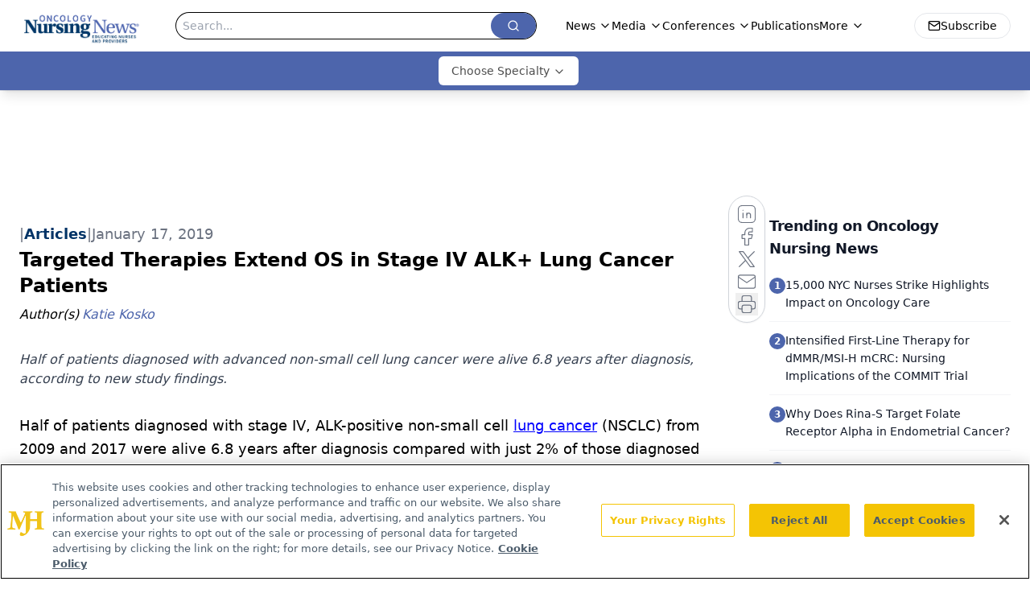

--- FILE ---
content_type: text/html; charset=utf-8
request_url: https://www.oncnursingnews.com/view/targeted-therapies-extend-os-in-stage-iv-alk-lung-cancer-patients
body_size: 51733
content:
<!DOCTYPE html><html lang="en"> <head><link rel="prefetch" href="/logo.webp"><link rel="preconnect" href="https://www.googletagmanager.com"><link rel="preconnect" href="https://cdn.segment.com"><link rel="preconnect" href="https://www.lightboxcdn.com"><link rel="preconnect" href="https://cdn.cookielaw.org"><link rel="preconnect" href="https://pub.doubleverify.com"><link rel="preconnect" href="https://www.googletagservices.com"><link rel="dns-prefetch" href="https://cdn.jsdelivr.net"><link rel="preconnect" href="https://res.lassomarketing.io"><link rel="icon" href="/favicon.svg" type="image/svg+xml"><link rel="icon" href="/favicon.ico" sizes="any"><link rel="apple-touch-icon" href="/apple-touch-icon.png"><meta charset="UTF-8"><meta name="viewport" content="width=device-width, initial-scale=1.0"><title>Targeted Therapies Extend OS in Stage IV ALK+ Lung Cancer Patients | Oncology Nursing News</title><link rel="canonical" href="https://www.oncnursingnews.com/view/targeted-therapies-extend-os-in-stage-iv-alk-lung-cancer-patients"><meta name="description" content="Half of patients diagnosed with advanced non-small cell lung cancer were alive 6.8 years after diagnosis, according to new study findings."><meta name="robots" content="index, follow"><meta property="og:title" content="Targeted Therapies Extend OS in Stage IV ALK+ Lung Cancer Patients | Oncology Nursing News"><meta property="og:type" content="website"><meta property="og:image" content="https://cdn.sanity.io/images/0vv8moc6/oncnurse/4cd1d4b704d22d2640bf03fc6fbdd0d0b31e4af8-3500x1967.jpg"><meta property="og:url" content="https://www.oncnursingnews.com/view/targeted-therapies-extend-os-in-stage-iv-alk-lung-cancer-patients"><meta property="og:image:url" content="https://cdn.sanity.io/images/0vv8moc6/oncnurse/4cd1d4b704d22d2640bf03fc6fbdd0d0b31e4af8-3500x1967.jpg"><meta property="og:image:width" content="1200"><meta property="og:image:height" content="630"><meta property="og:image:alt" content="Targeted Therapies Extend OS in Stage IV ALK+ Lung Cancer Patients | Oncology Nursing News"><meta property="article:published_time" content="2026-01-19T01:15:21.387Z"><meta property="article:modified_time" content="2026-01-19T01:15:21.387Z"><meta property="article:author" content="Katie Kosko"><meta property="article:tag" content="lung cancer"><meta property="article:tag" content="cancer"><meta property="article:tag" content="oncology"><meta name="twitter:site" content="@OncNursingNews"><meta name="twitter:title" content="Targeted Therapies Extend OS in Stage IV ALK+ Lung Cancer Patients | Oncology Nursing News"><meta name="twitter:image" content="https://cdn.sanity.io/images/0vv8moc6/oncnurse/4cd1d4b704d22d2640bf03fc6fbdd0d0b31e4af8-3500x1967.jpg"><meta name="twitter:image:alt" content="Targeted Therapies Extend OS in Stage IV ALK+ Lung Cancer Patients | Oncology Nursing News"><meta name="twitter:description" content="Half of patients diagnosed with advanced non-small cell lung cancer were alive 6.8 years after diagnosis, according to new study findings."><link rel="icon" href="/favicon.ico"><meta name="twitter:image" content="https://cdn.sanity.io/images/0vv8moc6/oncnurse/4cd1d4b704d22d2640bf03fc6fbdd0d0b31e4af8-3500x1967.jpg"><meta name="twitter:title" content="Targeted Therapies Extend OS in Stage IV ALK+ Lung Cancer Patients | Oncology Nursing News"><meta name="twitter:description" content="Half of patients diagnosed with advanced non-small cell lung cancer were alive 6.8 years after diagnosis, according to new study findings."><script type="application/ld+json">{"@context":"https://schema.org","@type":"NewsArticle","headline":"Targeted Therapies Extend OS in Stage IV ALK+ Lung Cancer Patients","datePublished":"2019-01-17T01:35:00.000Z","dateModified":"2023-06-28T16:53:40.000Z","inLanguage":"en-US","image":{"@type":"ImageObject","url":"https://cdn.sanity.io/images/0vv8moc6/oncnurse/4cd1d4b704d22d2640bf03fc6fbdd0d0b31e4af8-3500x1967.jpg","caption":"Targeted Therapies Extend OS in Stage IV ALK+ Lung Cancer Patients","alternateName":"Targeted Therapies Extend OS in Stage IV ALK+ Lung Cancer Patients"},"thumbnail":{"@type":"ImageObject","url":"https://cdn.sanity.io/images/0vv8moc6/oncnurse/4cd1d4b704d22d2640bf03fc6fbdd0d0b31e4af8-3500x1967.jpg","caption":"Targeted Therapies Extend OS in Stage IV ALK+ Lung Cancer Patients","alternateName":"Targeted Therapies Extend OS in Stage IV ALK+ Lung Cancer Patients"},"publisher":{"@type":"Organization","name":"Oncology Nursing News","logo":{"@type":"ImageObject","url":"https://www.oncnursingnews.com/logo.webp"}},"keywords":"lung cancer, cancer, oncology","articleBody":"Half of patients diagnosed with stage IV, ALK-positive non-small cell lung cancer (NSCLC) from 2009 and 2017 were alive 6.8 years after diagnosis compared with just 2% of those diagnosed between 1995 and 2001 alive for 5 years, according to study findings published in the Journal of Thoracic Oncology.\n\nMoreover, the researchers attributed this improvement to the introduction of targeted therapies. “(Our study) illustrates the benefit of targeted therapy and selecting therapy for a specific genetic makeup,” study author Jose Pacheco, MD, assistant professor, medicine/medical oncology, Colorado University School of Medicine, said in an interview with CURE®, a sister publication to Oncology Nursing News®.\n\nThe study included 110 patients who had been treated at UCHealth University of Colorado Hospital between 2009 and 2017. They were a median age of 53 years and 83% had never smoked.  \n\nAll but 5 patients were initially treated with crizotinib (Xalkori), an ALK inhibitor. Once the cancer had progressed, 78% were then given another ALK inhibitor—brigatinib (Alunbrig), alectinib (Alecensa), or ceritinib (Zykadia).\n\nPatients who were diagnosed before 2010 typically received pemetrexed-based chemotherapy before receiving an ALK inhibitor, Pacheco explained, and whether this type of chemotherapy was given before or after an ALK inhibitor did not affect overall survival. However, the researchers found that patients who were on the pemetrexed-based therapy longer fared better, showing a 7% decrease in the risk for death with each additional month of the therapy.\n\n“For ALK- and ROS1-positive tumors, pemetrexed therapy has shown better responses in patients with those specific genetic fusions as opposed to other molecular subtypes of lung cancer,” he said. “We don’t know exactly what it is about the biology of ALK-positive lung cancer, but it does appear to respond better.”\n\nThe researchers also learned that the number of organs where the cancer had spread at the time of diagnosis worsened survival outcomes. Interestingly, brain metastases at the time of diagnosis did not predict shorter survival.\n\n“Newer ALK inhibitors have very good responses in both the body and the brain, and sometimes responses in the brain with these newer medications can even be better than in the body,” Pacheco said. “Crizotinib works well in the body but it doesn’t get into the brain very well. In the past, brain metastasis did influence outcomes but now that we have medications that get into the brain and elicit antitumor response, we have seen that to not be the case anymore.” Patients are also followed closely with MRIs or surveillance scans every three to four months, he added.\n\n“I think the biggest thing is that (patients) can live quite a long time and, in many cases, live a productive, enjoyable life on these treatments,” Pacheco said. “When people are newly diagnosed, they think they have a limited time to survive, which is not necessarily the case. They think they will have to get chemotherapy and that it will make them feel sick or lose their hair.”\n\n“(What this study) illustrates is that if you’re diagnosed you should make sure (your health care team) is doing appropriate molecular testing, and if you have a particular molecular abnormality, make sure you get the appropriate therapy for that,” he added.\n\nThis article originally appeared on CURE® as “Targeted Therapies Extend Overall Survival in Patients with Stage 4 ALK-Positive Lung Cancer.”\n\n ","description":"Half of patients diagnosed with advanced non-small cell lung cancer were alive 6.8 years after diagnosis, according to new study findings.","author":[{"@type":"Person","name":"Katie Kosko","url":"https://www.oncnursingnews.com/authors/katie-kosko"}]}</script><script type="application/ld+json">{"@context":"https://schema.org","@type":"Organization","contactPoint":{"@type":"ContactPoint","availableLanguage":["English"]},"name":"Oncology Nursing News – Clinical Insights for Cancer Care Nurses","alternateName":"Onc Nursing News","description":"Oncology Nursing News connects oncology nurses and APPs with updates on therapy advances, side effect management, and patient-centered cancer care.","email":"MJHINFO@MJHLIFESCIENCES.com​","telephone":"609-716-7777","sameAs":["https://www.facebook.com/oncologynursingnews","https://twitter.com/OncNursingNews","/rss.xml","https://www.linkedin.com/company/oncology-nursing-news "],"address":{"@type":"PostalAddress","streetAddress":"259 Prospect Plains Rd, Bldg H","addressLocality":"Monroe","addressRegion":"New Jersey","postalCode":"08831","addressCountry":"United States of America"},"foundingDate":"2017-05-27","founder":{"@type":"Person","name":"MJH Life Sciences"},"employees":[{"@type":"Person","name":"Kristie L. Kahl"},{"@type":"Person","name":"Bridget Hoyt"},{"@type":"Person","name":"Ryan Scott"}]}</script><script async src="https://cdn.jsdelivr.net/npm/@segment/analytics-consent-wrapper-onetrust@latest/dist/umd/analytics-onetrust.umd.js"></script>
 <script>
  window.dataLayer = window.dataLayer || [];
  function gtag(){dataLayer.push(arguments);}
  gtag('set' , 'developer_id.dYWJhMj', true);
  gtag('consent', 'default', {
      ad_storage: 'denied',
      analytics_storage: 'denied',
      functionality_storage: 'denied',
      personalization_storage: 'denied',
      security_storage: 'granted',
      ad_user_data: 'denied',
      ad_personalization: 'denied',
      region: [
        'AT',
        'BE',
        'BG',
        'HR',
        'CY',
        'CZ',
        'DK',
        'EE',
        'FI',
        'FR',
        'DE',
        'EL',
        'HU',
        'IE',
        'IT',
        'LV',
        'LT',
        'LU',
        'MT',
        'NL',
        'PL',
        'PT',
        'RO',
        'SK',
        'SI',
        'ES',
        'SE',
        'GB',
        'US-CA',
      ],
    });
    gtag('consent', 'default', {
      ad_storage: 'granted',
      analytics_storage: 'granted',
      functionality_storage: 'granted',
      personalization_storage: 'granted',
      security_storage: 'granted',
      ad_user_data: 'granted',
      ad_personalization: 'granted',
    });
    </script>
    <script src="https://cdn.cookielaw.org/scripttemplates/otSDKStub.js" type="text/javascript" charset="UTF-8" data-domain-script="0196a0bb-e2d3-75c0-9eff-9664ee33710a"></script>
    <script type="text/javascript">function OptanonWrapper() {}</script>
    <script async type="text/plain" class="optanon-category-C0001" src="https://www.lightboxcdn.com/static/lightbox_mjh.js"></script>
  <script async type="text/plain" class="optanon-category-C0004" src="https://res.lassomarketing.io/scripts/lasso-imp-id-min.js"></script> 
   <script async type="text/javascript">
      !function(){var analytics=window.analytics=window.analytics||[];if(!analytics.initialize)if(analytics.invoked)window.console&&console.error&&console.error("Segment snippet included twice.");else{analytics.invoked=!0;analytics.methods=["trackSubmit","trackClick","trackLink","trackForm","pageview","identify","reset","group","track","ready","alias","debug","page","once","off","on","addSourceMiddleware","addIntegrationMiddleware","setAnonymousId","addDestinationMiddleware"];analytics.factory=function(e){return function(){var t=Array.prototype.slice.call(arguments);t.unshift(e);analytics.push(t);return analytics}};for(var e=0;e<analytics.methods.length;e++){var key=analytics.methods[e];analytics[key]=analytics.factory(key)}analytics.load=function(key,e){var t=document.createElement("script");t.type="text/javascript";t.async=!0;t.src="https://cdn.segment.com/analytics.js/v1/" + key + "/analytics.min.js";var n=document.getElementsByTagName("script")[0];n.parentNode.insertBefore(t,n);analytics._loadOptions=e};analytics.SNIPPET_VERSION="4.13.1";
      //check lasso , if lassoImpID doesnt exist try again in 1.25 seconds
      function checkLasso() {
        if (typeof lassoImpID !== 'undefined') {
          window.LassoImpressionID = lassoImpID();
          withOneTrust(analytics).load('BBbKMoOjmhsxPnbd2nO6osz3zq67DzuN');
          analytics.page({
            'LassoImpressionID': window.LassoImpressionID
          });
        } else {
          setTimeout(checkLasso, 1000);
        }
      }
          checkLasso();
            }}();
    </script><script class="optanon-category-C0001" type="text/plain" async src="https://one.oncnursingnews.com/tagmanager/scripts/one.js"></script><script async type="text/javascript" src="https://one.oncnursingnews.com/tagmanager/scripts/one.js"></script><script type="text/javascript" src="https://www.googletagservices.com/tag/js/gpt.js"></script><script async src="https://pub.doubleverify.com/dvtag/20083417/DV1815449/pub.js"></script><script type="text/javascript">
            window.onDvtagReady = function (callback, timeout = 750) { 
            window.dvtag = window.dvtag || {} 
            dvtag.cmd = dvtag.cmd || [] 
            const opt = { callback, timeout, timestamp: new Date().getTime() } 
            dvtag.cmd.push(function () { dvtag.queueAdRequest(opt) }) 
            setTimeout(function () { 
            const cb = opt.callback 
            opt.callback = null 
            if (cb) cb() 
            }, timeout) 
            } 
     </script><script>(function(){const gtmID = "KTTSNQX";

        (function (w, d, s, l, i) {
          w[l] = w[l] || [];
          w[l].push({ 'gtm.start': new Date().getTime(), event: 'gtm.js' });
          var f = d.getElementsByTagName(s)[0],
            j = d.createElement(s),
            dl = l != 'dataLayer' ? '&l=' + l : '';
          j.async = true;
          j.src = 'https://www.googletagmanager.com/gtm.js?id=' + i + dl;
          f.parentNode.insertBefore(j, f);
        })(window, document, 'script', 'dataLayer', 'GTM-' + gtmID);
      })();</script><!-- <ClientRouter  /> --><link rel="stylesheet" href="/_astro/_slug_.DnV8EE98.css">
<link rel="stylesheet" href="/_astro/_slug_.1XxvNgLm.css"><script type="module" src="/_astro/page.V2R8AmkL.js"></script></head> <body> <style>astro-island,astro-slot,astro-static-slot{display:contents}</style><script>(()=>{var e=async t=>{await(await t())()};(self.Astro||(self.Astro={})).load=e;window.dispatchEvent(new Event("astro:load"));})();</script><script>(()=>{var A=Object.defineProperty;var g=(i,o,a)=>o in i?A(i,o,{enumerable:!0,configurable:!0,writable:!0,value:a}):i[o]=a;var d=(i,o,a)=>g(i,typeof o!="symbol"?o+"":o,a);{let i={0:t=>m(t),1:t=>a(t),2:t=>new RegExp(t),3:t=>new Date(t),4:t=>new Map(a(t)),5:t=>new Set(a(t)),6:t=>BigInt(t),7:t=>new URL(t),8:t=>new Uint8Array(t),9:t=>new Uint16Array(t),10:t=>new Uint32Array(t),11:t=>1/0*t},o=t=>{let[l,e]=t;return l in i?i[l](e):void 0},a=t=>t.map(o),m=t=>typeof t!="object"||t===null?t:Object.fromEntries(Object.entries(t).map(([l,e])=>[l,o(e)]));class y extends HTMLElement{constructor(){super(...arguments);d(this,"Component");d(this,"hydrator");d(this,"hydrate",async()=>{var b;if(!this.hydrator||!this.isConnected)return;let e=(b=this.parentElement)==null?void 0:b.closest("astro-island[ssr]");if(e){e.addEventListener("astro:hydrate",this.hydrate,{once:!0});return}let c=this.querySelectorAll("astro-slot"),n={},h=this.querySelectorAll("template[data-astro-template]");for(let r of h){let s=r.closest(this.tagName);s!=null&&s.isSameNode(this)&&(n[r.getAttribute("data-astro-template")||"default"]=r.innerHTML,r.remove())}for(let r of c){let s=r.closest(this.tagName);s!=null&&s.isSameNode(this)&&(n[r.getAttribute("name")||"default"]=r.innerHTML)}let p;try{p=this.hasAttribute("props")?m(JSON.parse(this.getAttribute("props"))):{}}catch(r){let s=this.getAttribute("component-url")||"<unknown>",v=this.getAttribute("component-export");throw v&&(s+=` (export ${v})`),console.error(`[hydrate] Error parsing props for component ${s}`,this.getAttribute("props"),r),r}let u;await this.hydrator(this)(this.Component,p,n,{client:this.getAttribute("client")}),this.removeAttribute("ssr"),this.dispatchEvent(new CustomEvent("astro:hydrate"))});d(this,"unmount",()=>{this.isConnected||this.dispatchEvent(new CustomEvent("astro:unmount"))})}disconnectedCallback(){document.removeEventListener("astro:after-swap",this.unmount),document.addEventListener("astro:after-swap",this.unmount,{once:!0})}connectedCallback(){if(!this.hasAttribute("await-children")||document.readyState==="interactive"||document.readyState==="complete")this.childrenConnectedCallback();else{let e=()=>{document.removeEventListener("DOMContentLoaded",e),c.disconnect(),this.childrenConnectedCallback()},c=new MutationObserver(()=>{var n;((n=this.lastChild)==null?void 0:n.nodeType)===Node.COMMENT_NODE&&this.lastChild.nodeValue==="astro:end"&&(this.lastChild.remove(),e())});c.observe(this,{childList:!0}),document.addEventListener("DOMContentLoaded",e)}}async childrenConnectedCallback(){let e=this.getAttribute("before-hydration-url");e&&await import(e),this.start()}async start(){let e=JSON.parse(this.getAttribute("opts")),c=this.getAttribute("client");if(Astro[c]===void 0){window.addEventListener(`astro:${c}`,()=>this.start(),{once:!0});return}try{await Astro[c](async()=>{let n=this.getAttribute("renderer-url"),[h,{default:p}]=await Promise.all([import(this.getAttribute("component-url")),n?import(n):()=>()=>{}]),u=this.getAttribute("component-export")||"default";if(!u.includes("."))this.Component=h[u];else{this.Component=h;for(let f of u.split("."))this.Component=this.Component[f]}return this.hydrator=p,this.hydrate},e,this)}catch(n){console.error(`[astro-island] Error hydrating ${this.getAttribute("component-url")}`,n)}}attributeChangedCallback(){this.hydrate()}}d(y,"observedAttributes",["props"]),customElements.get("astro-island")||customElements.define("astro-island",y)}})();</script><astro-island uid="ZbPkca" prefix="r7" component-url="/_astro/atoms.SAMesm8K.js" component-export="SanityClient" renderer-url="/_astro/client.4AZqD4Tw.js" props="{&quot;config&quot;:[0,{&quot;dataset&quot;:[0,&quot;oncnurse&quot;],&quot;projectId&quot;:[0,&quot;0vv8moc6&quot;],&quot;useCdn&quot;:[0,true],&quot;token&quot;:[0,&quot;skIjFEmlzBmyZpjK8Zc1FQwpwi0Bv3wVI0WhSPJfe5wEiXkmkb3Rq7h5T1WLyvXaJAhM7sOBa2vXBRGxShTPYsvCpTSYuIFBEZnhapLqKMkXyRyxCYjZQYbPv4Zbdn7UMjfKcTbCwat1s1GKaDhqbiwIffPYLGtrK4hT6V3Xq32NfzOzScjn&quot;]}]}" ssr client="load" opts="{&quot;name&quot;:&quot;SanityClient&quot;,&quot;value&quot;:true}"></astro-island>  <!-- <VisualEditing enabled={visualEditingEnabled} zIndex={1000} /> --> <script>(()=>{var e=async t=>{await(await t())()};(self.Astro||(self.Astro={})).only=e;window.dispatchEvent(new Event("astro:only"));})();</script><astro-island uid="2duPnO" component-url="/_astro/index.qum6FzgI.js" component-export="default" renderer-url="/_astro/client.4AZqD4Tw.js" props="{&quot;settings&quot;:[0,{&quot;siteConfig&quot;:[0,{&quot;sanityClientConfig&quot;:[0,{&quot;dataset&quot;:[0,&quot;oncnurse&quot;],&quot;projectId&quot;:[0,&quot;0vv8moc6&quot;],&quot;useCdn&quot;:[0,true],&quot;token&quot;:[0,&quot;skIjFEmlzBmyZpjK8Zc1FQwpwi0Bv3wVI0WhSPJfe5wEiXkmkb3Rq7h5T1WLyvXaJAhM7sOBa2vXBRGxShTPYsvCpTSYuIFBEZnhapLqKMkXyRyxCYjZQYbPv4Zbdn7UMjfKcTbCwat1s1GKaDhqbiwIffPYLGtrK4hT6V3Xq32NfzOzScjn&quot;]}],&quot;gtmID&quot;:[0,&quot;KTTSNQX&quot;],&quot;title&quot;:[0,&quot;Oncology Nursing News&quot;],&quot;liveDomain&quot;:[0,&quot;www.oncnursingnews.com&quot;],&quot;logo&quot;:[0,&quot;/logo.webp&quot;],&quot;white_logo&quot;:[0,&quot;/logo-white.webp&quot;],&quot;megaMenuTaxName&quot;:[0,&quot;clinical&quot;],&quot;twitter&quot;:[0,&quot;@OncNursingNews&quot;],&quot;onejs&quot;:[0,&quot;https://one.oncnursingnews.com/tagmanager/scripts/one.js&quot;],&quot;sharingImageUrl&quot;:[0,&quot;https://www.oncnursingnews.com/logo.webp&quot;],&quot;oneTrustId&quot;:[0,&quot;0196a0bb-e2d3-75c0-9eff-9664ee33710a&quot;],&quot;subscribe&quot;:[0,{&quot;href&quot;:[0,&quot;/newsletter&quot;],&quot;text&quot;:[0,&quot;Knowledge is power. Don’t miss the most recent breakthroughs in cancer care.&quot;]}],&quot;subFooterLinks&quot;:[1,[[0,{&quot;url&quot;:[0,&quot;/&quot;],&quot;title&quot;:[0,&quot;Home&quot;]}],[0,{&quot;url&quot;:[0,&quot;/about&quot;],&quot;title&quot;:[0,&quot;About Us&quot;]}],[0,{&quot;url&quot;:[0,&quot;/news&quot;],&quot;title&quot;:[0,&quot;News&quot;]}],[0,{&quot;url&quot;:[0,&quot;/contactus&quot;],&quot;title&quot;:[0,&quot;Contact Us&quot;]}]]]}],&quot;fixSecondaryNavigationLinksIdentifier&quot;:[0,true],&quot;styleConfig&quot;:[0,{&quot;navigation&quot;:[0,5],&quot;footer&quot;:[0,1],&quot;featureDeck&quot;:[0,5],&quot;featureSlider&quot;:[0,1],&quot;logoSize&quot;:[0,&quot;large&quot;]}],&quot;adConfig&quot;:[0,{&quot;networkID&quot;:[0,&quot;4688&quot;],&quot;adUnit&quot;:[0,&quot;oncnursingnews.com&quot;]}],&quot;pageConfig&quot;:[0,{&quot;publicationName&quot;:[0,&quot;OncNursingNews&quot;],&quot;publicationUrl&quot;:[0,&quot;publications&quot;],&quot;authorUrl&quot;:[0,&quot;authors&quot;]}],&quot;sanityConfig&quot;:[0,{&quot;taxonomy&quot;:[0,{&quot;news&quot;:[0,&quot;e37d7e3f-7d91-465b-a9c8-73ea0d074cd5&quot;],&quot;conference&quot;:[0,&quot;e905a6a9-c0c8-4a22-9a44-3a26ec3679f9&quot;],&quot;clinical&quot;:[0,&quot;e8b8c6ef-1870-4a7f-a810-61cdd58b5a4d&quot;]}],&quot;docGroup&quot;:[0,{&quot;conference&quot;:[0,&quot;6a4f407c-7500-4842-804c-e78f66b97639&quot;]}],&quot;contentCategory&quot;:[0,{&quot;articles&quot;:[0,&quot;aeee6d36-8dbe-45f2-8e35-788c839498c9&quot;],&quot;videos&quot;:[0,&quot;dd4d0f7b-1a99-4c5a-a687-77cd2df9c2d1&quot;],&quot;podcasts&quot;:[0,&quot;17978f91-0683-4e9a-b694-fe1e9aeddcdd&quot;],&quot;slidedownloads&quot;:[0,&quot;bc3dfddb-cbed-427d-9751-917e5fcfc10b&quot;]}]}],&quot;gateEnabled&quot;:[0,&quot;modal&quot;],&quot;sMaxAge&quot;:[0,300],&quot;staleWhileRevalidate&quot;:[0,329],&quot;allowedDomains&quot;:[1,[[0,&quot;ce.dvm360.com&quot;],[0,&quot;www.pharmacytimes.org&quot;],[0,&quot;www.gotoper.com&quot;]]]}],&quot;targeting&quot;:[0,{&quot;content_placement&quot;:[1,[[0,&quot;news&quot;],[0,&quot;clinical/lung-cancer&quot;]]],&quot;document_url&quot;:[1,[[0,&quot;targeted-therapies-extend-os-in-stage-iv-alk-lung-cancer-patients&quot;]]],&quot;document_group&quot;:[1,[]],&quot;content_group&quot;:[1,[]],&quot;rootDocumentGroup&quot;:[1,[]],&quot;issue_url&quot;:[1,[]],&quot;publication_url&quot;:[1,[]],&quot;tags&quot;:[1,[[0,&quot;lung cancer&quot;],[0,&quot;cancer&quot;],[0,&quot;oncology&quot;]]],&quot;hostname&quot;:[0,&quot;www.oncnursingnews.com&quot;],&quot;adLayer&quot;:[0,{&quot;adSlotSelection&quot;:[1,[]]}]}],&quot;gateData&quot;:[0,{}]}" ssr client="only" opts="{&quot;name&quot;:&quot;ADWelcome&quot;,&quot;value&quot;:true}"></astro-island> <astro-island uid="ZJbONW" prefix="r48" component-url="/_astro/ADFloatingFooter.BD49CBHT.js" component-export="default" renderer-url="/_astro/client.4AZqD4Tw.js" props="{&quot;networkID&quot;:[0,&quot;4688&quot;],&quot;adUnit&quot;:[0,&quot;oncnursingnews.com&quot;],&quot;targeting&quot;:[0,{&quot;content_placement&quot;:[1,[[0,&quot;news&quot;],[0,&quot;clinical/lung-cancer&quot;]]],&quot;document_url&quot;:[1,[[0,&quot;targeted-therapies-extend-os-in-stage-iv-alk-lung-cancer-patients&quot;]]],&quot;document_group&quot;:[1,[]],&quot;content_group&quot;:[1,[]],&quot;rootDocumentGroup&quot;:[1,[]],&quot;issue_url&quot;:[1,[]],&quot;publication_url&quot;:[1,[]],&quot;tags&quot;:[1,[[0,&quot;lung cancer&quot;],[0,&quot;cancer&quot;],[0,&quot;oncology&quot;]]],&quot;hostname&quot;:[0,&quot;www.oncnursingnews.com&quot;],&quot;adLayer&quot;:[0,{&quot;adSlotSelection&quot;:[1,[]]}]}]}" ssr client="load" opts="{&quot;name&quot;:&quot;ADFloatingFooter&quot;,&quot;value&quot;:true}"></astro-island>      <astro-island uid="Z1yiUCS" prefix="r49" component-url="/_astro/ui.kyLij9XG.js" component-export="N5" renderer-url="/_astro/client.4AZqD4Tw.js" props="{&quot;data&quot;:[0,{&quot;logoImage&quot;:[0,&quot;/logo.webp&quot;],&quot;mainLinks&quot;:[1,[[0,{&quot;_createdAt&quot;:[0,&quot;2020-11-02T21:28:14Z&quot;],&quot;_id&quot;:[0,&quot;05237bdc-87f7-4e1e-9ae9-184317503abf&quot;],&quot;_rev&quot;:[0,&quot;woOvEQwvMGmo4D4OGAvZQn&quot;],&quot;_type&quot;:[0,&quot;mainNavigation&quot;],&quot;_updatedAt&quot;:[0,&quot;2020-11-02T21:28:14Z&quot;],&quot;is_active&quot;:[0,true],&quot;name&quot;:[0,&quot;News&quot;],&quot;navParent&quot;:[0,null],&quot;sortOrder&quot;:[0,1],&quot;subQuery&quot;:[1,[[0,{&quot;_createdAt&quot;:[0,&quot;2023-01-18T20:28:26Z&quot;],&quot;_id&quot;:[0,&quot;726d0169-6737-4770-b0bb-bdc0bf9a31ad&quot;],&quot;_rev&quot;:[0,&quot;FuD004taptHFqBZyFFubo7&quot;],&quot;_type&quot;:[0,&quot;mainNavigation&quot;],&quot;_updatedAt&quot;:[0,&quot;2023-10-02T14:45:22Z&quot;],&quot;children&quot;:[1,[]],&quot;is_active&quot;:[0,true],&quot;name&quot;:[0,&quot;Latest News&quot;],&quot;navParent&quot;:[0,{&quot;_ref&quot;:[0,&quot;05237bdc-87f7-4e1e-9ae9-184317503abf&quot;],&quot;_type&quot;:[0,&quot;reference&quot;]}],&quot;sortOrder&quot;:[0,1],&quot;url&quot;:[0,&quot;/news&quot;]}],[0,{&quot;_createdAt&quot;:[0,&quot;2023-04-07T15:19:13Z&quot;],&quot;_id&quot;:[0,&quot;0a568f05-9234-4c24-bece-08992b4d8d63&quot;],&quot;_rev&quot;:[0,&quot;h26rAhFEYSUtDGXJE6ZFGa&quot;],&quot;_type&quot;:[0,&quot;mainNavigation&quot;],&quot;_updatedAt&quot;:[0,&quot;2023-10-02T14:45:30Z&quot;],&quot;children&quot;:[1,[]],&quot;is_active&quot;:[0,true],&quot;name&quot;:[0,&quot;FDA News&quot;],&quot;navParent&quot;:[0,{&quot;_ref&quot;:[0,&quot;05237bdc-87f7-4e1e-9ae9-184317503abf&quot;],&quot;_type&quot;:[0,&quot;reference&quot;]}],&quot;sortOrder&quot;:[0,2],&quot;url&quot;:[0,&quot;/fda-news&quot;]}],[0,{&quot;_createdAt&quot;:[0,&quot;2023-10-02T14:45:59Z&quot;],&quot;_id&quot;:[0,&quot;29b168f5-66b0-4cf7-b7d1-5fcceffa6235&quot;],&quot;_rev&quot;:[0,&quot;u0pl2Npva1a28AvtKlp6Lu&quot;],&quot;_system&quot;:[0,{&quot;base&quot;:[0,{&quot;id&quot;:[0,&quot;29b168f5-66b0-4cf7-b7d1-5fcceffa6235&quot;],&quot;rev&quot;:[0,&quot;FuD004taptHFqBZyFG4fWJ&quot;]}]}],&quot;_type&quot;:[0,&quot;mainNavigation&quot;],&quot;_updatedAt&quot;:[0,&quot;2025-10-17T17:33:21Z&quot;],&quot;children&quot;:[1,[]],&quot;is_active&quot;:[0,true],&quot;name&quot;:[0,&quot;Adverse Event Management&quot;],&quot;navParent&quot;:[0,{&quot;_ref&quot;:[0,&quot;05237bdc-87f7-4e1e-9ae9-184317503abf&quot;],&quot;_type&quot;:[0,&quot;reference&quot;]}],&quot;sortOrder&quot;:[0,3],&quot;url&quot;:[0,&quot;/adverse-event-management&quot;]}],[0,{&quot;_createdAt&quot;:[0,&quot;2023-10-02T14:46:36Z&quot;],&quot;_id&quot;:[0,&quot;f3c11f06-4b4b-4e5d-b86e-31e0e2520515&quot;],&quot;_rev&quot;:[0,&quot;EuiaeAE1CVPMCljeGGPg73&quot;],&quot;_system&quot;:[0,{&quot;base&quot;:[0,{&quot;id&quot;:[0,&quot;f3c11f06-4b4b-4e5d-b86e-31e0e2520515&quot;],&quot;rev&quot;:[0,&quot;FuD004taptHFqBZyFG4fvz&quot;]}]}],&quot;_type&quot;:[0,&quot;mainNavigation&quot;],&quot;_updatedAt&quot;:[0,&quot;2025-10-17T17:33:39Z&quot;],&quot;children&quot;:[1,[]],&quot;is_active&quot;:[0,true],&quot;name&quot;:[0,&quot;Supportive Care&quot;],&quot;navParent&quot;:[0,{&quot;_ref&quot;:[0,&quot;05237bdc-87f7-4e1e-9ae9-184317503abf&quot;],&quot;_type&quot;:[0,&quot;reference&quot;]}],&quot;sortOrder&quot;:[0,4],&quot;url&quot;:[0,&quot;/supportive-care&quot;]}],[0,{&quot;_createdAt&quot;:[0,&quot;2023-10-02T16:11:09Z&quot;],&quot;_id&quot;:[0,&quot;a345653a-d5e1-40ff-950a-c558ec76d1b3&quot;],&quot;_rev&quot;:[0,&quot;jV1aTfIhlBR8NUdNOYUhRs&quot;],&quot;_system&quot;:[0,{&quot;base&quot;:[0,{&quot;id&quot;:[0,&quot;a345653a-d5e1-40ff-950a-c558ec76d1b3&quot;],&quot;rev&quot;:[0,&quot;FuD004taptHFqBZyFG5h2a&quot;]}]}],&quot;_type&quot;:[0,&quot;mainNavigation&quot;],&quot;_updatedAt&quot;:[0,&quot;2025-10-17T17:34:10Z&quot;],&quot;children&quot;:[1,[]],&quot;is_active&quot;:[0,true],&quot;name&quot;:[0,&quot;Disparities in Cancer Care&quot;],&quot;navParent&quot;:[0,{&quot;_ref&quot;:[0,&quot;05237bdc-87f7-4e1e-9ae9-184317503abf&quot;],&quot;_type&quot;:[0,&quot;reference&quot;]}],&quot;sortOrder&quot;:[0,5],&quot;url&quot;:[0,&quot;/disparities-in-cancer-care&quot;]}],[0,{&quot;_createdAt&quot;:[0,&quot;2023-10-02T16:14:17Z&quot;],&quot;_id&quot;:[0,&quot;a24b0172-7b61-4276-9f55-d34a7ad11fce&quot;],&quot;_rev&quot;:[0,&quot;x3QJOhIBRaNzm9mHeQnH8X&quot;],&quot;_system&quot;:[0,{&quot;base&quot;:[0,{&quot;id&quot;:[0,&quot;a24b0172-7b61-4276-9f55-d34a7ad11fce&quot;],&quot;rev&quot;:[0,&quot;FuD004taptHFqBZyFG5ie5&quot;]}]}],&quot;_type&quot;:[0,&quot;mainNavigation&quot;],&quot;_updatedAt&quot;:[0,&quot;2025-10-17T17:34:30Z&quot;],&quot;children&quot;:[1,[]],&quot;is_active&quot;:[0,true],&quot;name&quot;:[0,&quot;Drug Safety&quot;],&quot;navParent&quot;:[0,{&quot;_ref&quot;:[0,&quot;05237bdc-87f7-4e1e-9ae9-184317503abf&quot;],&quot;_type&quot;:[0,&quot;reference&quot;]}],&quot;sortOrder&quot;:[0,6],&quot;url&quot;:[0,&quot;/drug-safety&quot;]}],[0,{&quot;_createdAt&quot;:[0,&quot;2023-10-02T16:14:41Z&quot;],&quot;_id&quot;:[0,&quot;5f721e8c-5dd8-4ff1-8b80-10123b1de017&quot;],&quot;_rev&quot;:[0,&quot;dEMxmExmGy37avrtmvm5ER&quot;],&quot;_system&quot;:[0,{&quot;base&quot;:[0,{&quot;id&quot;:[0,&quot;5f721e8c-5dd8-4ff1-8b80-10123b1de017&quot;],&quot;rev&quot;:[0,&quot;FuD004taptHFqBZyFG5jwK&quot;]}]}],&quot;_type&quot;:[0,&quot;mainNavigation&quot;],&quot;_updatedAt&quot;:[0,&quot;2025-10-17T17:34:47Z&quot;],&quot;children&quot;:[1,[]],&quot;is_active&quot;:[0,true],&quot;name&quot;:[0,&quot;Radiation Oncology&quot;],&quot;navParent&quot;:[0,{&quot;_ref&quot;:[0,&quot;05237bdc-87f7-4e1e-9ae9-184317503abf&quot;],&quot;_type&quot;:[0,&quot;reference&quot;]}],&quot;sortOrder&quot;:[0,7],&quot;url&quot;:[0,&quot;/radiation-oncology&quot;]}],[0,{&quot;_createdAt&quot;:[0,&quot;2023-10-02T16:16:10Z&quot;],&quot;_id&quot;:[0,&quot;41f4c9cc-4244-46ad-85b3-5296f78edf80&quot;],&quot;_rev&quot;:[0,&quot;q1w0dOk8vh7omiNAHMwBVi&quot;],&quot;_system&quot;:[0,{&quot;base&quot;:[0,{&quot;id&quot;:[0,&quot;41f4c9cc-4244-46ad-85b3-5296f78edf80&quot;],&quot;rev&quot;:[0,&quot;FuD004taptHFqBZyFG611W&quot;]}]}],&quot;_type&quot;:[0,&quot;mainNavigation&quot;],&quot;_updatedAt&quot;:[0,&quot;2025-10-17T17:35:02Z&quot;],&quot;children&quot;:[1,[]],&quot;is_active&quot;:[0,true],&quot;name&quot;:[0,&quot;Survivorship &quot;],&quot;navParent&quot;:[0,{&quot;_ref&quot;:[0,&quot;05237bdc-87f7-4e1e-9ae9-184317503abf&quot;],&quot;_type&quot;:[0,&quot;reference&quot;]}],&quot;sortOrder&quot;:[0,8],&quot;url&quot;:[0,&quot;/survivorship&quot;]}],[0,{&quot;_createdAt&quot;:[0,&quot;2023-10-02T16:16:50Z&quot;],&quot;_id&quot;:[0,&quot;facce906-c71b-4cf9-abc0-7976f2974680&quot;],&quot;_rev&quot;:[0,&quot;q1w0dOk8vh7omiNAHMwDPi&quot;],&quot;_system&quot;:[0,{&quot;base&quot;:[0,{&quot;id&quot;:[0,&quot;facce906-c71b-4cf9-abc0-7976f2974680&quot;],&quot;rev&quot;:[0,&quot;FuD004taptHFqBZyFG662r&quot;]}]}],&quot;_type&quot;:[0,&quot;mainNavigation&quot;],&quot;_updatedAt&quot;:[0,&quot;2025-10-17T17:35:20Z&quot;],&quot;children&quot;:[1,[]],&quot;is_active&quot;:[0,true],&quot;name&quot;:[0,&quot;Practice Management&quot;],&quot;navParent&quot;:[0,{&quot;_ref&quot;:[0,&quot;05237bdc-87f7-4e1e-9ae9-184317503abf&quot;],&quot;_type&quot;:[0,&quot;reference&quot;]}],&quot;sortOrder&quot;:[0,9],&quot;url&quot;:[0,&quot;/practice-management&quot;]}],[0,{&quot;_createdAt&quot;:[0,&quot;2023-10-02T16:17:13Z&quot;],&quot;_id&quot;:[0,&quot;4806e534-ccea-4852-a9b8-2fd46e686d6d&quot;],&quot;_rev&quot;:[0,&quot;dEMxmExmGy37avrtmvmBK0&quot;],&quot;_system&quot;:[0,{&quot;base&quot;:[0,{&quot;id&quot;:[0,&quot;4806e534-ccea-4852-a9b8-2fd46e686d6d&quot;],&quot;rev&quot;:[0,&quot;FuD004taptHFqBZyFG66SX&quot;]}]}],&quot;_type&quot;:[0,&quot;mainNavigation&quot;],&quot;_updatedAt&quot;:[0,&quot;2025-10-17T17:35:41Z&quot;],&quot;children&quot;:[1,[]],&quot;is_active&quot;:[0,true],&quot;name&quot;:[0,&quot;Prevention&quot;],&quot;navParent&quot;:[0,{&quot;_ref&quot;:[0,&quot;05237bdc-87f7-4e1e-9ae9-184317503abf&quot;],&quot;_type&quot;:[0,&quot;reference&quot;]}],&quot;sortOrder&quot;:[0,10],&quot;url&quot;:[0,&quot;/prevention&quot;]}],[0,{&quot;_createdAt&quot;:[0,&quot;2023-10-02T16:17:29Z&quot;],&quot;_id&quot;:[0,&quot;87600da4-48ad-4f4c-926c-543ceb15dd6a&quot;],&quot;_rev&quot;:[0,&quot;dn2JpGw7go9Yj2r8WBT8d9&quot;],&quot;_type&quot;:[0,&quot;mainNavigation&quot;],&quot;_updatedAt&quot;:[0,&quot;2023-11-13T14:25:58Z&quot;],&quot;children&quot;:[1,[]],&quot;is_active&quot;:[0,true],&quot;name&quot;:[0,&quot;Contributors&quot;],&quot;navParent&quot;:[0,{&quot;_ref&quot;:[0,&quot;05237bdc-87f7-4e1e-9ae9-184317503abf&quot;],&quot;_type&quot;:[0,&quot;reference&quot;]}],&quot;sortOrder&quot;:[0,11],&quot;url&quot;:[0,&quot;/contributor&quot;]}],[0,{&quot;_createdAt&quot;:[0,&quot;2024-04-03T15:18:09Z&quot;],&quot;_id&quot;:[0,&quot;fac08bce-67e4-4ac8-a04a-86769d0ad7a8&quot;],&quot;_rev&quot;:[0,&quot;E6plmPIcCzZWl16y4ZaCFU&quot;],&quot;_type&quot;:[0,&quot;mainNavigation&quot;],&quot;_updatedAt&quot;:[0,&quot;2024-04-03T15:18:24Z&quot;],&quot;children&quot;:[1,[]],&quot;is_active&quot;:[0,true],&quot;name&quot;:[0,&quot;Sponsored&quot;],&quot;navParent&quot;:[0,{&quot;_ref&quot;:[0,&quot;05237bdc-87f7-4e1e-9ae9-184317503abf&quot;],&quot;_type&quot;:[0,&quot;reference&quot;]}],&quot;sortOrder&quot;:[0,12],&quot;url&quot;:[0,&quot;/sponsored&quot;]}]]],&quot;url&quot;:[0,&quot;/news&quot;]}],[0,{&quot;_createdAt&quot;:[0,&quot;2020-11-02T21:28:17Z&quot;],&quot;_id&quot;:[0,&quot;a864732c-e2f5-4051-b4da-1c0cac6131fb&quot;],&quot;_rev&quot;:[0,&quot;EQN94RGJsjjv1rfKBEEHyx&quot;],&quot;_type&quot;:[0,&quot;mainNavigation&quot;],&quot;_updatedAt&quot;:[0,&quot;2020-11-02T21:28:25Z&quot;],&quot;is_active&quot;:[0,true],&quot;name&quot;:[0,&quot;Media&quot;],&quot;navParent&quot;:[0,null],&quot;sortOrder&quot;:[0,2],&quot;subQuery&quot;:[1,[[0,{&quot;_createdAt&quot;:[0,&quot;2024-01-30T14:24:13Z&quot;],&quot;_id&quot;:[0,&quot;dc0e99f7-d85c-408a-b41e-9d5a59e5d8c9&quot;],&quot;_rev&quot;:[0,&quot;ybpOTcpyhWfBH1RZKPUmw4&quot;],&quot;_type&quot;:[0,&quot;mainNavigation&quot;],&quot;_updatedAt&quot;:[0,&quot;2024-04-01T13:42:04Z&quot;],&quot;children&quot;:[1,[]],&quot;is_active&quot;:[0,true],&quot;name&quot;:[0,&quot;Expert Connections&quot;],&quot;navParent&quot;:[0,{&quot;_ref&quot;:[0,&quot;a864732c-e2f5-4051-b4da-1c0cac6131fb&quot;],&quot;_type&quot;:[0,&quot;reference&quot;]}],&quot;sortOrder&quot;:[0,1],&quot;url&quot;:[0,&quot;/expertconnections&quot;]}],[0,{&quot;_createdAt&quot;:[0,&quot;2024-05-20T20:12:29Z&quot;],&quot;_id&quot;:[0,&quot;39fd617d-0320-4463-964a-2599b75f5962&quot;],&quot;_rev&quot;:[0,&quot;3KrLK0ewBUUXAbE0XJUI9q&quot;],&quot;_type&quot;:[0,&quot;mainNavigation&quot;],&quot;_updatedAt&quot;:[0,&quot;2024-05-20T20:12:56Z&quot;],&quot;children&quot;:[1,[]],&quot;is_active&quot;:[0,true],&quot;name&quot;:[0,&quot;Morning Rounds&quot;],&quot;navParent&quot;:[0,{&quot;_ref&quot;:[0,&quot;a864732c-e2f5-4051-b4da-1c0cac6131fb&quot;],&quot;_type&quot;:[0,&quot;reference&quot;]}],&quot;sortOrder&quot;:[0,2],&quot;url&quot;:[0,&quot;/morning-rounds&quot;]}],[0,{&quot;_createdAt&quot;:[0,&quot;2024-04-01T13:36:00Z&quot;],&quot;_id&quot;:[0,&quot;9994fa63-8212-4a99-a9f4-342e505630a8&quot;],&quot;_rev&quot;:[0,&quot;3KrLK0ewBUUXAbE0XJUEju&quot;],&quot;_type&quot;:[0,&quot;mainNavigation&quot;],&quot;_updatedAt&quot;:[0,&quot;2024-05-20T20:11:38Z&quot;],&quot;children&quot;:[1,[]],&quot;is_active&quot;:[0,true],&quot;name&quot;:[0,&quot;The Vitals&quot;],&quot;navParent&quot;:[0,{&quot;_ref&quot;:[0,&quot;a864732c-e2f5-4051-b4da-1c0cac6131fb&quot;],&quot;_type&quot;:[0,&quot;reference&quot;]}],&quot;sortOrder&quot;:[0,3],&quot;url&quot;:[0,&quot;/the-vitals&quot;]}],[0,{&quot;_createdAt&quot;:[0,&quot;2020-11-02T21:30:52Z&quot;],&quot;_id&quot;:[0,&quot;be77ac47-dc41-4d8f-a935-88019436bd2c&quot;],&quot;_rev&quot;:[0,&quot;3KrLK0ewBUUXAbE0XJUF56&quot;],&quot;_type&quot;:[0,&quot;mainNavigation&quot;],&quot;_updatedAt&quot;:[0,&quot;2024-05-20T20:11:55Z&quot;],&quot;children&quot;:[1,[]],&quot;is_active&quot;:[0,true],&quot;name&quot;:[0,&quot;Podcasts&quot;],&quot;navParent&quot;:[0,{&quot;_ref&quot;:[0,&quot;a864732c-e2f5-4051-b4da-1c0cac6131fb&quot;],&quot;_type&quot;:[0,&quot;reference&quot;]}],&quot;sortOrder&quot;:[0,4],&quot;url&quot;:[0,&quot;/podcasts&quot;]}],[0,{&quot;_createdAt&quot;:[0,&quot;2020-11-02T21:28:37Z&quot;],&quot;_id&quot;:[0,&quot;12358e23-5868-455d-b693-9e115c045be9&quot;],&quot;_rev&quot;:[0,&quot;3KrLK0ewBUUXAbE0XJUFp1&quot;],&quot;_type&quot;:[0,&quot;mainNavigation&quot;],&quot;_updatedAt&quot;:[0,&quot;2024-05-20T20:12:18Z&quot;],&quot;children&quot;:[1,[]],&quot;is_active&quot;:[0,true],&quot;name&quot;:[0,&quot;Videos&quot;],&quot;navParent&quot;:[0,{&quot;_ref&quot;:[0,&quot;a864732c-e2f5-4051-b4da-1c0cac6131fb&quot;],&quot;_type&quot;:[0,&quot;reference&quot;]}],&quot;sortOrder&quot;:[0,5],&quot;url&quot;:[0,&quot;/videos&quot;]}],[0,{&quot;_createdAt&quot;:[0,&quot;2024-08-26T17:50:36Z&quot;],&quot;_id&quot;:[0,&quot;fc1c63ab-ac86-4ba5-874d-12b03eaef9ca&quot;],&quot;_rev&quot;:[0,&quot;YVC0LCMzNwLekAdlGFzapF&quot;],&quot;_type&quot;:[0,&quot;mainNavigation&quot;],&quot;_updatedAt&quot;:[0,&quot;2024-08-26T17:51:18Z&quot;],&quot;children&quot;:[1,[]],&quot;is_active&quot;:[0,true],&quot;name&quot;:[0,&quot;Between the Lines&quot;],&quot;navParent&quot;:[0,{&quot;_ref&quot;:[0,&quot;a864732c-e2f5-4051-b4da-1c0cac6131fb&quot;],&quot;_type&quot;:[0,&quot;reference&quot;]}],&quot;sortOrder&quot;:[0,6],&quot;url&quot;:[0,&quot;/between-the-lines&quot;]}],[0,{&quot;_createdAt&quot;:[0,&quot;2025-06-26T20:44:04Z&quot;],&quot;_id&quot;:[0,&quot;eda49284-64b4-436a-ada8-7930aed4be41&quot;],&quot;_rev&quot;:[0,&quot;fX9KW942cTuxHUQxBZcxvS&quot;],&quot;_type&quot;:[0,&quot;mainNavigation&quot;],&quot;_updatedAt&quot;:[0,&quot;2025-06-26T20:44:11Z&quot;],&quot;children&quot;:[1,[]],&quot;is_active&quot;:[0,true],&quot;name&quot;:[0,&quot;From All Angles&quot;],&quot;navParent&quot;:[0,{&quot;_ref&quot;:[0,&quot;a864732c-e2f5-4051-b4da-1c0cac6131fb&quot;],&quot;_type&quot;:[0,&quot;reference&quot;]}],&quot;url&quot;:[0,&quot;/from-all-angles&quot;]}],[0,{&quot;_createdAt&quot;:[0,&quot;2024-12-02T16:11:18Z&quot;],&quot;_id&quot;:[0,&quot;fef382ab-cc38-4b83-b35d-2fd8c2db0780&quot;],&quot;_rev&quot;:[0,&quot;60IABFZNmpuau00r0X6rxF&quot;],&quot;_type&quot;:[0,&quot;mainNavigation&quot;],&quot;_updatedAt&quot;:[0,&quot;2024-12-02T16:11:18Z&quot;],&quot;children&quot;:[1,[]],&quot;is_active&quot;:[0,true],&quot;name&quot;:[0,&quot;Meeting of the Minds&quot;],&quot;navParent&quot;:[0,{&quot;_ref&quot;:[0,&quot;a864732c-e2f5-4051-b4da-1c0cac6131fb&quot;],&quot;_type&quot;:[0,&quot;reference&quot;]}],&quot;url&quot;:[0,&quot;/meeting-of-the-minds&quot;]}],[0,{&quot;_createdAt&quot;:[0,&quot;2024-12-12T21:32:17Z&quot;],&quot;_id&quot;:[0,&quot;48245f76-7740-4491-87aa-0a8ba3967663&quot;],&quot;_rev&quot;:[0,&quot;M1zs18hSYohG6RL6WMix1Z&quot;],&quot;_type&quot;:[0,&quot;mainNavigation&quot;],&quot;_updatedAt&quot;:[0,&quot;2024-12-12T21:32:30Z&quot;],&quot;children&quot;:[1,[]],&quot;is_active&quot;:[0,true],&quot;name&quot;:[0,&quot;Training Academy&quot;],&quot;navParent&quot;:[0,{&quot;_ref&quot;:[0,&quot;a864732c-e2f5-4051-b4da-1c0cac6131fb&quot;],&quot;_type&quot;:[0,&quot;reference&quot;]}],&quot;url&quot;:[0,&quot;/training-academy&quot;]}]]]}],[0,{&quot;_createdAt&quot;:[0,&quot;2020-11-02T21:31:13Z&quot;],&quot;_id&quot;:[0,&quot;63f35a02-34c5-4cd6-8976-21dc74d41651&quot;],&quot;_rev&quot;:[0,&quot;woOvEQwvMGmo4D4OGAw80j&quot;],&quot;_type&quot;:[0,&quot;mainNavigation&quot;],&quot;_updatedAt&quot;:[0,&quot;2020-11-02T21:31:13Z&quot;],&quot;is_active&quot;:[0,true],&quot;name&quot;:[0,&quot;Conferences&quot;],&quot;navParent&quot;:[0,null],&quot;sortOrder&quot;:[0,3],&quot;subQuery&quot;:[1,[[0,{&quot;_createdAt&quot;:[0,&quot;2020-11-02T21:31:56Z&quot;],&quot;_id&quot;:[0,&quot;acbf3801-6873-4112-8a23-7f21763e5fb9&quot;],&quot;_rev&quot;:[0,&quot;1YHLqB2Svv2sHoWzDzvfa2&quot;],&quot;_type&quot;:[0,&quot;mainNavigation&quot;],&quot;_updatedAt&quot;:[0,&quot;2020-11-02T21:32:01Z&quot;],&quot;children&quot;:[1,[]],&quot;is_active&quot;:[0,true],&quot;name&quot;:[0,&quot;Conference Coverage&quot;],&quot;navParent&quot;:[0,{&quot;_ref&quot;:[0,&quot;63f35a02-34c5-4cd6-8976-21dc74d41651&quot;],&quot;_type&quot;:[0,&quot;reference&quot;]}],&quot;url&quot;:[0,&quot;/latest-conference&quot;]}],[0,{&quot;_createdAt&quot;:[0,&quot;2020-11-02T21:31:34Z&quot;],&quot;_id&quot;:[0,&quot;05aa0fa5-0906-4e28-afd2-198039626929&quot;],&quot;_rev&quot;:[0,&quot;woOvEQwvMGmo4D4OGAwDbn&quot;],&quot;_type&quot;:[0,&quot;mainNavigation&quot;],&quot;_updatedAt&quot;:[0,&quot;2020-11-02T21:31:46Z&quot;],&quot;children&quot;:[1,[]],&quot;is_active&quot;:[0,true],&quot;name&quot;:[0,&quot;Conference Listing&quot;],&quot;navParent&quot;:[0,{&quot;_ref&quot;:[0,&quot;63f35a02-34c5-4cd6-8976-21dc74d41651&quot;],&quot;_type&quot;:[0,&quot;reference&quot;]}],&quot;url&quot;:[0,&quot;/conference&quot;]}]]]}],[0,{&quot;_createdAt&quot;:[0,&quot;2020-11-02T21:33:31Z&quot;],&quot;_id&quot;:[0,&quot;3dd6482d-040a-4082-bafa-d4725322b708&quot;],&quot;_rev&quot;:[0,&quot;dEMxmExmGy37avrtmvlHJL&quot;],&quot;_system&quot;:[0,{&quot;base&quot;:[0,{&quot;id&quot;:[0,&quot;3dd6482d-040a-4082-bafa-d4725322b708&quot;],&quot;rev&quot;:[0,&quot;JTCAcLZM1QkHcYyzbZg783&quot;]}]}],&quot;_type&quot;:[0,&quot;mainNavigation&quot;],&quot;_updatedAt&quot;:[0,&quot;2025-10-17T17:31:53Z&quot;],&quot;is_active&quot;:[0,true],&quot;name&quot;:[0,&quot;Publications&quot;],&quot;navParent&quot;:[0,null],&quot;sortOrder&quot;:[0,4],&quot;subQuery&quot;:[1,[]],&quot;url&quot;:[0,&quot;/publications&quot;]}],[0,{&quot;_createdAt&quot;:[0,&quot;2020-11-02T21:32:20Z&quot;],&quot;_id&quot;:[0,&quot;f7b1ce07-e90b-42e5-8a21-928cab1c4128&quot;],&quot;_rev&quot;:[0,&quot;yYv0oN1ENqKRUAqBZGJLOg&quot;],&quot;_type&quot;:[0,&quot;mainNavigation&quot;],&quot;_updatedAt&quot;:[0,&quot;2021-01-28T22:17:38Z&quot;],&quot;is_active&quot;:[0,true],&quot;name&quot;:[0,&quot;CME/CE&quot;],&quot;navParent&quot;:[0,null],&quot;needSegmentSupport&quot;:[0,false],&quot;sortOrder&quot;:[0,5],&quot;subQuery&quot;:[1,[[0,{&quot;_createdAt&quot;:[0,&quot;2022-09-19T17:23:29Z&quot;],&quot;_id&quot;:[0,&quot;5739283c-9bd0-4d1c-8d06-5d34d02aceda&quot;],&quot;_rev&quot;:[0,&quot;VsgKKs5eddfaCGnqYN3JvE&quot;],&quot;_type&quot;:[0,&quot;mainNavigation&quot;],&quot;_updatedAt&quot;:[0,&quot;2022-09-19T17:23:29Z&quot;],&quot;children&quot;:[1,[]],&quot;is_active&quot;:[0,true],&quot;name&quot;:[0,&quot;Continuing Education&quot;],&quot;navParent&quot;:[0,{&quot;_ref&quot;:[0,&quot;f7b1ce07-e90b-42e5-8a21-928cab1c4128&quot;],&quot;_type&quot;:[0,&quot;reference&quot;]}],&quot;url&quot;:[0,&quot;/continuing-education&quot;]}]]],&quot;url&quot;:[0,&quot;/continuing-education&quot;]}],[0,{&quot;_createdAt&quot;:[0,&quot;2020-11-02T21:30:14Z&quot;],&quot;_id&quot;:[0,&quot;8b986e44-c7b1-4b2a-b37a-05e8697e833f&quot;],&quot;_rev&quot;:[0,&quot;yYv0oN1ENqKRUAqBZGJKYf&quot;],&quot;_type&quot;:[0,&quot;mainNavigation&quot;],&quot;_updatedAt&quot;:[0,&quot;2021-01-28T22:17:31Z&quot;],&quot;is_active&quot;:[0,true],&quot;name&quot;:[0,&quot;Resources&quot;],&quot;navParent&quot;:[0,null],&quot;sortOrder&quot;:[0,6],&quot;subQuery&quot;:[1,[[0,{&quot;_createdAt&quot;:[0,&quot;2024-02-02T15:33:38Z&quot;],&quot;_id&quot;:[0,&quot;24c8d645-a8db-4a78-a898-be5fc7b069e9&quot;],&quot;_rev&quot;:[0,&quot;zN1fFxylI39U3GSU0DWmQq&quot;],&quot;_type&quot;:[0,&quot;mainNavigation&quot;],&quot;_updatedAt&quot;:[0,&quot;2024-02-02T15:34:48Z&quot;],&quot;children&quot;:[1,[]],&quot;is_active&quot;:[0,true],&quot;name&quot;:[0,&quot;Case-Based Digest &quot;],&quot;navParent&quot;:[0,{&quot;_ref&quot;:[0,&quot;8b986e44-c7b1-4b2a-b37a-05e8697e833f&quot;],&quot;_type&quot;:[0,&quot;reference&quot;]}],&quot;sortOrder&quot;:[0,1],&quot;url&quot;:[0,&quot;/case-based-digest&quot;]}],[0,{&quot;_createdAt&quot;:[0,&quot;2023-10-02T16:23:25Z&quot;],&quot;_id&quot;:[0,&quot;53fb7bf8-103c-4d33-9e51-0d013f88bd21&quot;],&quot;_rev&quot;:[0,&quot;j7tUQc5ivMImg98nej9thG&quot;],&quot;_type&quot;:[0,&quot;mainNavigation&quot;],&quot;_updatedAt&quot;:[0,&quot;2024-03-13T18:03:46Z&quot;],&quot;children&quot;:[1,[]],&quot;is_active&quot;:[0,true],&quot;name&quot;:[0,&quot;Rx Road Map&quot;],&quot;navParent&quot;:[0,{&quot;_ref&quot;:[0,&quot;8b986e44-c7b1-4b2a-b37a-05e8697e833f&quot;],&quot;_type&quot;:[0,&quot;reference&quot;]}],&quot;sortOrder&quot;:[0,2],&quot;url&quot;:[0,&quot;/publications/rx-roadmap&quot;]}],[0,{&quot;_createdAt&quot;:[0,&quot;2024-04-12T18:42:59Z&quot;],&quot;_id&quot;:[0,&quot;41259d06-02e3-4269-b732-e1d0cfc012a4&quot;],&quot;_rev&quot;:[0,&quot;33UCijOQ4VwiTiKPoAL3mq&quot;],&quot;_type&quot;:[0,&quot;mainNavigation&quot;],&quot;_updatedAt&quot;:[0,&quot;2024-04-12T18:53:14Z&quot;],&quot;children&quot;:[1,[]],&quot;is_active&quot;:[0,true],&quot;name&quot;:[0,&quot;Events&quot;],&quot;navParent&quot;:[0,{&quot;_ref&quot;:[0,&quot;8b986e44-c7b1-4b2a-b37a-05e8697e833f&quot;],&quot;_type&quot;:[0,&quot;reference&quot;]}],&quot;sortOrder&quot;:[0,6],&quot;url&quot;:[0,&quot;/events&quot;]}]]]}],[0,{&quot;_createdAt&quot;:[0,&quot;2023-11-29T19:14:03Z&quot;],&quot;_id&quot;:[0,&quot;4aa30805-3ed0-4ced-b733-14187251eeba&quot;],&quot;_rev&quot;:[0,&quot;OGVx6dI9kQUONrZXkQxUw1&quot;],&quot;_type&quot;:[0,&quot;mainNavigation&quot;],&quot;_updatedAt&quot;:[0,&quot;2024-04-08T15:07:35Z&quot;],&quot;blank&quot;:[0,true],&quot;is_active&quot;:[0,true],&quot;name&quot;:[0,&quot;Subscribe&quot;],&quot;navParent&quot;:[0,null],&quot;sortOrder&quot;:[0,7],&quot;subQuery&quot;:[1,[]],&quot;url&quot;:[0,&quot;https://one.oncnursingnews.com/subscribe&quot;]}],[0,{&quot;_createdAt&quot;:[0,&quot;2020-11-02T21:33:03Z&quot;],&quot;_id&quot;:[0,&quot;37b8eeb7-79e0-4eb2-81ce-1d0c1e10887c&quot;],&quot;_rev&quot;:[0,&quot;Jq8g6CVfPRG9WBZzDkrtwE&quot;],&quot;_type&quot;:[0,&quot;mainNavigation&quot;],&quot;_updatedAt&quot;:[0,&quot;2022-05-24T13:29:00Z&quot;],&quot;is_active&quot;:[0,true],&quot;name&quot;:[0,&quot;Partners&quot;],&quot;navParent&quot;:[0,null],&quot;subQuery&quot;:[1,[]],&quot;url&quot;:[0,&quot;/sap-partners&quot;]}]]],&quot;secondaryLinks&quot;:[1,[[0,{&quot;_id&quot;:[0,&quot;clinical_brain-cancer&quot;],&quot;children&quot;:[1,[]],&quot;identifier&quot;:[0,&quot;brain-cancer&quot;],&quot;name&quot;:[0,&quot;Brain Cancer&quot;],&quot;parentIdentifier&quot;:[0,&quot;clinical&quot;],&quot;sortOrder&quot;:[0,null]}],[0,{&quot;_id&quot;:[0,&quot;clinical_breast-cancer&quot;],&quot;children&quot;:[1,[[0,{&quot;_id&quot;:[0,&quot;660fda13-0c4f-4d6c-84b4-71d12e27252f&quot;],&quot;identifier&quot;:[0,&quot;metastatic-breast-cancer&quot;],&quot;name&quot;:[0,&quot;Metastatic Breast Cancer&quot;],&quot;sortOrder&quot;:[0,null]}]]],&quot;identifier&quot;:[0,&quot;breast-cancer&quot;],&quot;name&quot;:[0,&quot;Breast Cancer&quot;],&quot;parentIdentifier&quot;:[0,&quot;clinical&quot;],&quot;sortOrder&quot;:[0,1]}],[0,{&quot;_id&quot;:[0,&quot;clinical_gastrointestinal-cancer&quot;],&quot;children&quot;:[1,[[0,{&quot;_id&quot;:[0,&quot;39563bf7-e9c7-4097-8be3-cec19441c8a6&quot;],&quot;identifier&quot;:[0,&quot;colorectal-cancer&quot;],&quot;name&quot;:[0,&quot;Colorectal Cancer&quot;],&quot;sortOrder&quot;:[0,null]}],[0,{&quot;_id&quot;:[0,&quot;596ad7fa-79f7-4464-bc68-804c729de0ba&quot;],&quot;identifier&quot;:[0,&quot;liver-cancer&quot;],&quot;name&quot;:[0,&quot;Liver Cancer&quot;],&quot;sortOrder&quot;:[0,null]}],[0,{&quot;_id&quot;:[0,&quot;671f1140-c982-4d72-8657-203e18473cd5&quot;],&quot;identifier&quot;:[0,&quot;gastric-cancers&quot;],&quot;name&quot;:[0,&quot;Gastric Cancers&quot;],&quot;sortOrder&quot;:[0,null]}]]],&quot;identifier&quot;:[0,&quot;gastrointestinal-cancer&quot;],&quot;name&quot;:[0,&quot;Gastrointestinal Cancer&quot;],&quot;parentIdentifier&quot;:[0,&quot;clinical&quot;],&quot;sortOrder&quot;:[0,null]}],[0,{&quot;_id&quot;:[0,&quot;clinical_genitourinary-cancer&quot;],&quot;children&quot;:[1,[[0,{&quot;_id&quot;:[0,&quot;1cd4e48e-509f-4749-ace4-bb09a4a193ee&quot;],&quot;identifier&quot;:[0,&quot;kidney-cancer&quot;],&quot;name&quot;:[0,&quot;Kidney Cancer&quot;],&quot;sortOrder&quot;:[0,null]}],[0,{&quot;_id&quot;:[0,&quot;9a2773a4-e542-427f-bcbd-16c7bb50578f&quot;],&quot;identifier&quot;:[0,&quot;bladder-cancer&quot;],&quot;name&quot;:[0,&quot;Bladder Cancer&quot;],&quot;sortOrder&quot;:[0,null]}],[0,{&quot;_id&quot;:[0,&quot;ac4c2a6b-d307-4911-a939-2380b26eb27a&quot;],&quot;identifier&quot;:[0,&quot;prostate-cancer&quot;],&quot;name&quot;:[0,&quot;Prostate Cancer&quot;],&quot;sortOrder&quot;:[0,null]}]]],&quot;identifier&quot;:[0,&quot;genitourinary-cancer&quot;],&quot;name&quot;:[0,&quot;Genitourinary Cancer&quot;],&quot;parentIdentifier&quot;:[0,&quot;clinical&quot;],&quot;sortOrder&quot;:[0,null]}],[0,{&quot;_id&quot;:[0,&quot;clinical_womens-cancer&quot;],&quot;children&quot;:[1,[[0,{&quot;_id&quot;:[0,&quot;3ddfb4ff-297d-46c7-bb35-cc45cb6395ea&quot;],&quot;identifier&quot;:[0,&quot;endometrial-cancer&quot;],&quot;name&quot;:[0,&quot;Endometrial Cancer&quot;],&quot;sortOrder&quot;:[0,null]}],[0,{&quot;_id&quot;:[0,&quot;44135039-6acc-4076-8e50-113f0f3197b9&quot;],&quot;identifier&quot;:[0,&quot;cervical-cancer&quot;],&quot;name&quot;:[0,&quot;Cervical Cancer&quot;],&quot;sortOrder&quot;:[0,null]}],[0,{&quot;_id&quot;:[0,&quot;e88ac971-fbb5-4647-a614-e688ad9a571a&quot;],&quot;identifier&quot;:[0,&quot;ovarian-cancer&quot;],&quot;name&quot;:[0,&quot;Ovarian Cancer&quot;],&quot;sortOrder&quot;:[0,null]}]]],&quot;identifier&quot;:[0,&quot;womens-cancer&quot;],&quot;name&quot;:[0,&quot;Gynecologic Cancers&quot;],&quot;parentIdentifier&quot;:[0,&quot;clinical&quot;],&quot;sortOrder&quot;:[0,3]}],[0,{&quot;_id&quot;:[0,&quot;clinical_head-and-neck-cancer&quot;],&quot;children&quot;:[1,[]],&quot;identifier&quot;:[0,&quot;head-and-neck-cancer&quot;],&quot;name&quot;:[0,&quot;Head and Neck Cancers&quot;],&quot;parentIdentifier&quot;:[0,&quot;clinical&quot;],&quot;sortOrder&quot;:[0,null]}],[0,{&quot;_id&quot;:[0,&quot;2c642601-f2a0-4358-a2e8-2501dc1b444b&quot;],&quot;children&quot;:[1,[[0,{&quot;_id&quot;:[0,&quot;0ff8c5e2-119b-4377-a9f2-a2a1085be093&quot;],&quot;identifier&quot;:[0,&quot;leukemia&quot;],&quot;name&quot;:[0,&quot;Leukemia&quot;],&quot;sortOrder&quot;:[0,null]}],[0,{&quot;_id&quot;:[0,&quot;3d79ebf0-9818-47ad-a480-3dfd0567e4b9&quot;],&quot;identifier&quot;:[0,&quot;graft-vs-host-disease&quot;],&quot;name&quot;:[0,&quot;Graft-Vs-Host Disease&quot;],&quot;sortOrder&quot;:[0,null]}],[0,{&quot;_id&quot;:[0,&quot;89cb816e-0c25-4dc9-ac6a-07834b8d32f6&quot;],&quot;identifier&quot;:[0,&quot;myeloproliferative-neoplasms&quot;],&quot;name&quot;:[0,&quot;Myeloproliferative Neoplasms&quot;],&quot;sortOrder&quot;:[0,null]}],[0,{&quot;_id&quot;:[0,&quot;c4573079-965e-4ba7-8990-928b02cd8a7b&quot;],&quot;identifier&quot;:[0,&quot;multiple-myeloma&quot;],&quot;name&quot;:[0,&quot;Multiple Myeloma&quot;],&quot;sortOrder&quot;:[0,null]}],[0,{&quot;_id&quot;:[0,&quot;f7d9f2d9-835a-40af-a929-3c6af0abae02&quot;],&quot;identifier&quot;:[0,&quot;lymphoma&quot;],&quot;name&quot;:[0,&quot;Lymphoma&quot;],&quot;sortOrder&quot;:[0,null]}]]],&quot;identifier&quot;:[0,&quot;hematology&quot;],&quot;name&quot;:[0,&quot;Hematology&quot;],&quot;parentIdentifier&quot;:[0,&quot;clinical&quot;],&quot;sortOrder&quot;:[0,4]}],[0,{&quot;_id&quot;:[0,&quot;clinical_lung-cancer&quot;],&quot;children&quot;:[1,[]],&quot;identifier&quot;:[0,&quot;lung-cancer&quot;],&quot;name&quot;:[0,&quot;Lung Cancer&quot;],&quot;parentIdentifier&quot;:[0,&quot;clinical&quot;],&quot;sortOrder&quot;:[0,2]}],[0,{&quot;_id&quot;:[0,&quot;clinical_childhood-aya-cancer&quot;],&quot;children&quot;:[1,[]],&quot;identifier&quot;:[0,&quot;childhood-aya-cancer&quot;],&quot;name&quot;:[0,&quot;Pediatric Cancer&quot;],&quot;parentIdentifier&quot;:[0,&quot;clinical&quot;],&quot;sortOrder&quot;:[0,null]}],[0,{&quot;_id&quot;:[0,&quot;aa15126f-99e3-4393-94d0-76ea0849c6cb&quot;],&quot;children&quot;:[1,[]],&quot;identifier&quot;:[0,&quot;sarcomas&quot;],&quot;name&quot;:[0,&quot;Sarcomas&quot;],&quot;parentIdentifier&quot;:[0,&quot;clinical&quot;],&quot;sortOrder&quot;:[0,null]}],[0,{&quot;_id&quot;:[0,&quot;clinical_skin-cancer-melanoma&quot;],&quot;children&quot;:[1,[[0,{&quot;_id&quot;:[0,&quot;7a4acb04-29a9-499d-bf1a-63ceacd76fe7&quot;],&quot;identifier&quot;:[0,&quot;melanoma&quot;],&quot;name&quot;:[0,&quot;Melanoma&quot;],&quot;sortOrder&quot;:[0,4]}]]],&quot;identifier&quot;:[0,&quot;skin-cancer&quot;],&quot;name&quot;:[0,&quot;Skin Cancer&quot;],&quot;parentIdentifier&quot;:[0,&quot;clinical&quot;],&quot;sortOrder&quot;:[0,4]}]]],&quot;socialLinks&quot;:[1,[[0,{&quot;_key&quot;:[0,&quot;4df57489c49b&quot;],&quot;_type&quot;:[0,&quot;urlArray&quot;],&quot;blank&quot;:[0,true],&quot;title&quot;:[0,&quot;Facebook&quot;],&quot;url&quot;:[0,&quot;https://www.facebook.com/oncologynursingnews&quot;]}],[0,{&quot;_key&quot;:[0,&quot;e203b8a37e00&quot;],&quot;_type&quot;:[0,&quot;urlArray&quot;],&quot;blank&quot;:[0,true],&quot;title&quot;:[0,&quot;X&quot;],&quot;url&quot;:[0,&quot;https://twitter.com/OncNursingNews&quot;]}],[0,{&quot;_key&quot;:[0,&quot;1446925f09c4&quot;],&quot;_type&quot;:[0,&quot;urlArray&quot;],&quot;title&quot;:[0,&quot;RSS&quot;],&quot;url&quot;:[0,&quot;/rss.xml&quot;]}],[0,{&quot;_key&quot;:[0,&quot;95e230a4c2f4&quot;],&quot;_type&quot;:[0,&quot;urlArray&quot;],&quot;blank&quot;:[0,true],&quot;title&quot;:[0,&quot;LinkedIn&quot;],&quot;url&quot;:[0,&quot;https://www.linkedin.com/company/oncology-nursing-news &quot;]}]]],&quot;spotlight&quot;:[0],&quot;footer&quot;:[1,[[0,{&quot;_createdAt&quot;:[0,&quot;2020-11-03T15:18:49Z&quot;],&quot;_id&quot;:[0,&quot;siteSettings&quot;],&quot;_rev&quot;:[0,&quot;dEMxmExmGy37avrtmvmJDR&quot;],&quot;_system&quot;:[0,{&quot;base&quot;:[0,{&quot;id&quot;:[0,&quot;siteSettings&quot;],&quot;rev&quot;:[0,&quot;2dfzyY8BChA5B7CmaeqINB&quot;]}]}],&quot;_type&quot;:[0,&quot;siteSettings&quot;],&quot;_updatedAt&quot;:[0,&quot;2025-10-17T17:36:11Z&quot;],&quot;address&quot;:[0,{&quot;addressCountry&quot;:[0,&quot;United States of America&quot;],&quot;addressLocality&quot;:[0,&quot;Monroe&quot;],&quot;addressRegion&quot;:[0,&quot;New Jersey&quot;],&quot;postalCode&quot;:[0,&quot;08831&quot;],&quot;streetAddress&quot;:[0,&quot;259 Prospect Plains Rd, Bldg H&quot;]}],&quot;alternateName&quot;:[0,&quot;Onc Nursing News&quot;],&quot;contactPoint&quot;:[0,{&quot;email&quot;:[0,&quot;MJHINFO@MJHLIFESCIENCES.com​&quot;],&quot;telephone&quot;:[0,&quot;609-716-7777&quot;]}],&quot;creativeLayout&quot;:[0,null],&quot;creativeLayoutLatestNews&quot;:[0,null],&quot;description&quot;:[0,&quot;Oncology Nursing News connects oncology nurses and APPs with updates on therapy advances, side effect management, and patient-centered cancer care.&quot;],&quot;employees&quot;:[1,[[0,&quot;Kristie L. Kahl&quot;],[0,&quot;Bridget Hoyt&quot;],[0,&quot;Ryan Scott&quot;]]],&quot;enableSanity2&quot;:[0,true],&quot;footerLinks&quot;:[1,[[0,{&quot;_key&quot;:[0,&quot;8cffbdaa7873&quot;],&quot;_type&quot;:[0,&quot;urlArray&quot;],&quot;title&quot;:[0,&quot;About Us&quot;],&quot;url&quot;:[0,&quot;/about&quot;]}],[0,{&quot;_key&quot;:[0,&quot;5c3cfc3f228f1c378cf56834ba963ccf&quot;],&quot;_type&quot;:[0,&quot;urlArray&quot;],&quot;title&quot;:[0,&quot;Editorial Board&quot;],&quot;url&quot;:[0,&quot;/editorial-board&quot;]}],[0,{&quot;_key&quot;:[0,&quot;fdf3881330f47907e0173b9a4e240ca3&quot;],&quot;_type&quot;:[0,&quot;urlArray&quot;],&quot;title&quot;:[0,&quot;Contact Us&quot;],&quot;url&quot;:[0,&quot;/contactus&quot;]}],[0,{&quot;_key&quot;:[0,&quot;cd68ecdba9fb&quot;],&quot;_type&quot;:[0,&quot;urlArray&quot;],&quot;blank&quot;:[0,true],&quot;title&quot;:[0,&quot;CancerNetwork.com&quot;],&quot;url&quot;:[0,&quot;https://www.cancernetwork.com/&quot;]}],[0,{&quot;_key&quot;:[0,&quot;f87958d768f8&quot;],&quot;_type&quot;:[0,&quot;urlArray&quot;],&quot;blank&quot;:[0,true],&quot;title&quot;:[0,&quot;CureToday.com&quot;],&quot;url&quot;:[0,&quot;https://www.curetoday.com/&quot;]}],[0,{&quot;_key&quot;:[0,&quot;a648ef3ca91f&quot;],&quot;_type&quot;:[0,&quot;urlArray&quot;],&quot;blank&quot;:[0,true],&quot;title&quot;:[0,&quot;OncLive.com&quot;],&quot;url&quot;:[0,&quot;https://www.onclive.com/&quot;]}],[0,{&quot;_key&quot;:[0,&quot;4cf5082c8cb0&quot;],&quot;_type&quot;:[0,&quot;urlArray&quot;],&quot;blank&quot;:[0,true],&quot;title&quot;:[0,&quot;TargetedOnc.com&quot;],&quot;url&quot;:[0,&quot;https://www.targetedonc.com/&quot;]}],[0,{&quot;_key&quot;:[0,&quot;8151315c2ae7&quot;],&quot;_type&quot;:[0,&quot;urlArray&quot;],&quot;title&quot;:[0,&quot;Advertise&quot;],&quot;url&quot;:[0,&quot;/advertise&quot;]}],[0,{&quot;_key&quot;:[0,&quot;92d17d4abaac&quot;],&quot;_type&quot;:[0,&quot;urlArray&quot;],&quot;blank&quot;:[0,false],&quot;title&quot;:[0,&quot;Privacy&quot;],&quot;url&quot;:[0,&quot;/privacy&quot;]}],[0,{&quot;_key&quot;:[0,&quot;9b86a18c6568&quot;],&quot;_type&quot;:[0,&quot;urlArray&quot;],&quot;blank&quot;:[0,false],&quot;needSegmentSupport&quot;:[0,false],&quot;title&quot;:[0,&quot;Terms &amp; Conditions&quot;],&quot;url&quot;:[0,&quot;/terms&quot;]}],[0,{&quot;_key&quot;:[0,&quot;aa63737092c7&quot;],&quot;_type&quot;:[0,&quot;urlArray&quot;],&quot;blank&quot;:[0,true],&quot;title&quot;:[0,&quot;Do Not Sell My Information&quot;],&quot;url&quot;:[0,&quot;https://www.mjhlifesciences.com/ccpa?domain=www.oncnursingnews.com&quot;]}]]],&quot;founder&quot;:[0,&quot;MJH Life Sciences&quot;],&quot;foundingDate&quot;:[0,&quot;2017-05-27&quot;],&quot;gaID&quot;:[0,&quot;UA-155582410-32,UA-11140057-54&quot;],&quot;name&quot;:[0,&quot;Oncology Nursing News – Clinical Insights for Cancer Care Nurses&quot;],&quot;orangizationName&quot;:[0,&quot;Oncology Nursing News&quot;],&quot;redisConfig&quot;:[0,{&quot;cachePurgeDomain&quot;:[0,&quot;https://www2.oncnursingnews.com&quot;],&quot;redisPWD&quot;:[0,&quot;AXfYASQgNmY3YjVhNzctNGIxYy00NjA1LTgxMWItNmQ5ZmQzMzIyODkwNjUwMmJiNjlhZTNiNDExOWI1ZmUyYjhhN2RlMGFlYjY=&quot;],&quot;redisURL&quot;:[0,&quot;https://global-bursting-rat-30680.upstash.io&quot;]}],&quot;siteURL&quot;:[0,&quot;www.oncnursingnews.com&quot;],&quot;socialLinks&quot;:[1,[[0,{&quot;_key&quot;:[0,&quot;4df57489c49b&quot;],&quot;_type&quot;:[0,&quot;urlArray&quot;],&quot;blank&quot;:[0,true],&quot;title&quot;:[0,&quot;Facebook&quot;],&quot;url&quot;:[0,&quot;https://www.facebook.com/oncologynursingnews&quot;]}],[0,{&quot;_key&quot;:[0,&quot;e203b8a37e00&quot;],&quot;_type&quot;:[0,&quot;urlArray&quot;],&quot;blank&quot;:[0,true],&quot;title&quot;:[0,&quot;X&quot;],&quot;url&quot;:[0,&quot;https://twitter.com/OncNursingNews&quot;]}],[0,{&quot;_key&quot;:[0,&quot;1446925f09c4&quot;],&quot;_type&quot;:[0,&quot;urlArray&quot;],&quot;title&quot;:[0,&quot;RSS&quot;],&quot;url&quot;:[0,&quot;/rss.xml&quot;]}],[0,{&quot;_key&quot;:[0,&quot;95e230a4c2f4&quot;],&quot;_type&quot;:[0,&quot;urlArray&quot;],&quot;blank&quot;:[0,true],&quot;title&quot;:[0,&quot;LinkedIn&quot;],&quot;url&quot;:[0,&quot;https://www.linkedin.com/company/oncology-nursing-news &quot;]}]]]}]]],&quot;logoWidth&quot;:[0,null],&quot;logoHeight&quot;:[0,null],&quot;showSocialIcons&quot;:[0,null]}],&quot;customSpecialtyText&quot;:[0],&quot;logoSize&quot;:[0,&quot;large&quot;],&quot;specialtyColumns&quot;:[0],&quot;mainNavigationItems&quot;:[0],&quot;isSpecialtyDisabled&quot;:[0],&quot;authEnabled&quot;:[0,false]}" ssr client="load" opts="{&quot;name&quot;:&quot;N5&quot;,&quot;value&quot;:true}" await-children><header id="navigation" class="sticky top-0 z-[9999999] w-full border-b bg-header-primary text-header-primary-foreground"><div class="mx-auto flex h-16 w-full max-w-[1480px] items-center px-4 md:px-6"><div class="flex items-center gap-2"><div class="mr-2 md:hidden"><svg stroke="currentColor" fill="none" stroke-width="2" viewBox="0 0 24 24" stroke-linecap="round" stroke-linejoin="round" class="cursor-pointer" height="26" width="26" xmlns="http://www.w3.org/2000/svg"><path d="M4 6l16 0"></path><path d="M4 12l16 0"></path><path d="M4 18l16 0"></path></svg></div><a href="/" class="lg:mr-6"><img src="/logo.webp" class="h-10 shrink-0 sm:h-12" loading="lazy" decoding="async"/></a></div><div class="flex flex-1 items-center justify-between gap-4 px-4"><div class="relative z-[9999] flex h-8 max-w-lg flex-1 items-center justify-between rounded-full bg-white ring-1 ring-header-primary-foreground transition-shadow duration-200 "><input type="text" placeholder="Search..." class="w-full bg-transparent px-2 py-1 text-sm text-black focus:outline-none" aria-label="Search"/><div class="cursor-pointer rounded-full border-none bg-primary px-5 py-2 text-header-primary-foreground transition hover:opacity-90"><svg stroke="currentColor" fill="none" stroke-width="2" viewBox="0 0 24 24" stroke-linecap="round" stroke-linejoin="round" color="white" style="color:white" height="16" width="16" xmlns="http://www.w3.org/2000/svg"><circle cx="11" cy="11" r="8"></circle><line x1="21" y1="21" x2="16.65" y2="16.65"></line></svg></div></div><nav class="hidden flex-1 items-center justify-center gap-4 text-sm font-medium text-header-primary-foreground md:flex"><div class="group relative"><div class="flex cursor-pointer items-center">News<svg stroke="currentColor" fill="none" stroke-width="2" viewBox="0 0 24 24" stroke-linecap="round" stroke-linejoin="round" class="ml-1 h-4 w-4 transition duration-200 group-hover:rotate-180" height="1em" width="1em" xmlns="http://www.w3.org/2000/svg"><path d="M6 9l6 6l6 -6"></path></svg></div><div class="absolute left-0 z-[9999] hidden w-max max-w-80 rounded-md border bg-white p-1 text-black shadow-lg group-hover:block"><a href="/news" class="block rounded-md px-2 py-1.5 text-sm hover:bg-primary hover:text-white">Latest News</a><a href="/fda-news" class="block rounded-md px-2 py-1.5 text-sm hover:bg-primary hover:text-white">FDA News</a><a href="/adverse-event-management" class="block rounded-md px-2 py-1.5 text-sm hover:bg-primary hover:text-white">Adverse Event Management</a><a href="/supportive-care" class="block rounded-md px-2 py-1.5 text-sm hover:bg-primary hover:text-white">Supportive Care</a><a href="/disparities-in-cancer-care" class="block rounded-md px-2 py-1.5 text-sm hover:bg-primary hover:text-white">Disparities in Cancer Care</a><a href="/drug-safety" class="block rounded-md px-2 py-1.5 text-sm hover:bg-primary hover:text-white">Drug Safety</a><a href="/radiation-oncology" class="block rounded-md px-2 py-1.5 text-sm hover:bg-primary hover:text-white">Radiation Oncology</a><a href="/survivorship" class="block rounded-md px-2 py-1.5 text-sm hover:bg-primary hover:text-white">Survivorship </a><a href="/practice-management" class="block rounded-md px-2 py-1.5 text-sm hover:bg-primary hover:text-white">Practice Management</a><a href="/prevention" class="block rounded-md px-2 py-1.5 text-sm hover:bg-primary hover:text-white">Prevention</a><a href="/contributor" class="block rounded-md px-2 py-1.5 text-sm hover:bg-primary hover:text-white">Contributors</a><a href="/sponsored" class="block rounded-md px-2 py-1.5 text-sm hover:bg-primary hover:text-white">Sponsored</a></div></div><div class="group relative"><div class="flex cursor-pointer items-center">Media<svg stroke="currentColor" fill="none" stroke-width="2" viewBox="0 0 24 24" stroke-linecap="round" stroke-linejoin="round" class="ml-1 h-4 w-4 transition duration-200 group-hover:rotate-180" height="1em" width="1em" xmlns="http://www.w3.org/2000/svg"><path d="M6 9l6 6l6 -6"></path></svg></div><div class="absolute left-0 z-[9999] hidden w-max max-w-80 rounded-md border bg-white p-1 text-black shadow-lg group-hover:block"><a href="/expertconnections" class="block rounded-md px-2 py-1.5 text-sm hover:bg-primary hover:text-white">Expert Connections</a><a href="/morning-rounds" class="block rounded-md px-2 py-1.5 text-sm hover:bg-primary hover:text-white">Morning Rounds</a><a href="/the-vitals" class="block rounded-md px-2 py-1.5 text-sm hover:bg-primary hover:text-white">The Vitals</a><a href="/podcasts" class="block rounded-md px-2 py-1.5 text-sm hover:bg-primary hover:text-white">Podcasts</a><a href="/videos" class="block rounded-md px-2 py-1.5 text-sm hover:bg-primary hover:text-white">Videos</a><a href="/between-the-lines" class="block rounded-md px-2 py-1.5 text-sm hover:bg-primary hover:text-white">Between the Lines</a><a href="/from-all-angles" class="block rounded-md px-2 py-1.5 text-sm hover:bg-primary hover:text-white">From All Angles</a><a href="/meeting-of-the-minds" class="block rounded-md px-2 py-1.5 text-sm hover:bg-primary hover:text-white">Meeting of the Minds</a><a href="/training-academy" class="block rounded-md px-2 py-1.5 text-sm hover:bg-primary hover:text-white">Training Academy</a></div></div><div class="group relative"><div class="flex cursor-pointer items-center">Conferences<svg stroke="currentColor" fill="none" stroke-width="2" viewBox="0 0 24 24" stroke-linecap="round" stroke-linejoin="round" class="ml-1 h-4 w-4 transition duration-200 group-hover:rotate-180" height="1em" width="1em" xmlns="http://www.w3.org/2000/svg"><path d="M6 9l6 6l6 -6"></path></svg></div><div class="absolute left-0 z-[9999] hidden w-max max-w-80 rounded-md border bg-white p-1 text-black shadow-lg group-hover:block"><a href="/latest-conference" class="block rounded-md px-2 py-1.5 text-sm hover:bg-primary hover:text-white">Conference Coverage</a><a href="/conference" class="block rounded-md px-2 py-1.5 text-sm hover:bg-primary hover:text-white">Conference Listing</a></div></div><div class="group relative"><a href="/publications">Publications</a></div><div class="group relative"><div class="flex cursor-pointer items-center">More<svg stroke="currentColor" fill="none" stroke-width="2" viewBox="0 0 24 24" stroke-linecap="round" stroke-linejoin="round" class="ml-1 h-4 w-4 transition duration-200 group-hover:rotate-180" height="1em" width="1em" xmlns="http://www.w3.org/2000/svg"><path d="M6 9l6 6l6 -6"></path></svg></div><div class="absolute left-0 z-[9999] hidden w-max max-w-80 rounded-md border bg-white p-1 text-black shadow-lg group-hover:block"><div class="group/item relative"><div class="group/second flex cursor-pointer items-center justify-between rounded-md px-2 py-1.5 text-sm hover:bg-primary hover:text-white">CME/CE<svg stroke="currentColor" fill="none" stroke-width="2" viewBox="0 0 24 24" stroke-linecap="round" stroke-linejoin="round" class="ml-1 h-4 w-4 transition duration-200 group-hover/second:rotate-[90deg]" height="1em" width="1em" xmlns="http://www.w3.org/2000/svg"><path d="M6 9l6 6l6 -6"></path></svg></div><div class="absolute right-full top-0 z-[9999] hidden w-max max-w-80 rounded-md border bg-white p-1 text-black shadow-lg group-hover/item:block"><a href="/continuing-education" class="block rounded-md px-2 py-1.5 text-sm hover:bg-primary hover:text-white">Continuing Education</a></div></div><div class="group/item relative"><div class="group/second flex cursor-pointer items-center justify-between rounded-md px-2 py-1.5 text-sm hover:bg-primary hover:text-white">Resources<svg stroke="currentColor" fill="none" stroke-width="2" viewBox="0 0 24 24" stroke-linecap="round" stroke-linejoin="round" class="ml-1 h-4 w-4 transition duration-200 group-hover/second:rotate-[90deg]" height="1em" width="1em" xmlns="http://www.w3.org/2000/svg"><path d="M6 9l6 6l6 -6"></path></svg></div><div class="absolute right-full top-0 z-[9999] hidden w-max max-w-80 rounded-md border bg-white p-1 text-black shadow-lg group-hover/item:block"><a href="/case-based-digest" class="block rounded-md px-2 py-1.5 text-sm hover:bg-primary hover:text-white">Case-Based Digest </a><a href="/publications/rx-roadmap" class="block rounded-md px-2 py-1.5 text-sm hover:bg-primary hover:text-white">Rx Road Map</a><a href="/events" class="block rounded-md px-2 py-1.5 text-sm hover:bg-primary hover:text-white">Events</a></div></div><div class="group/item relative"><a href="/sap-partners" class="block rounded-md px-2 py-1.5 text-sm hover:bg-primary hover:text-white">Partners</a></div></div></div></nav></div><a href="https://one.oncnursingnews.com/subscribe" class="border-header-primary-color ml-2 flex h-8 items-center gap-1 rounded-full border px-4 py-1 text-sm font-medium text-header-primary-foreground hover:shadow-md"><svg stroke="currentColor" fill="none" stroke-width="2" viewBox="0 0 24 24" stroke-linecap="round" stroke-linejoin="round" height="16" width="16" xmlns="http://www.w3.org/2000/svg"><path d="M4 4h16c1.1 0 2 .9 2 2v12c0 1.1-.9 2-2 2H4c-1.1 0-2-.9-2-2V6c0-1.1.9-2 2-2z"></path><polyline points="22,6 12,13 2,6"></polyline></svg><p class="hidden md:block">Subscribe</p></a></div><div class="fixed left-0 top-0 z-[100000] h-full w-80 transform bg-primary shadow-lg transition-transform duration-300 ease-in-out md:hidden -translate-x-full"><div class="flex h-full flex-col"><div class="flex justify-end p-4"><svg stroke="currentColor" fill="currentColor" stroke-width="0" viewBox="0 0 512 512" class="cursor-pointer text-white" height="24" width="24" xmlns="http://www.w3.org/2000/svg"><path d="M405 136.798L375.202 107 256 226.202 136.798 107 107 136.798 226.202 256 107 375.202 136.798 405 256 285.798 375.202 405 405 375.202 285.798 256z"></path></svg></div><div class="flex-1 overflow-y-auto px-5 pb-6 text-sm font-semibold text-white"><ul><li class="rounded-md py-2"><div class="flex flex-col"><div class="flex w-full items-center justify-between pl-2"><span class="block text-lg">News</span><svg stroke="currentColor" fill="none" stroke-width="2" viewBox="0 0 24 24" stroke-linecap="round" stroke-linejoin="round" class="mr-2 cursor-pointer transition-transform duration-200 " color="white" style="color:white" height="20" width="20" xmlns="http://www.w3.org/2000/svg"><path d="M6 9l6 6l6 -6"></path></svg></div></div></li><li class="rounded-md py-2"><div class="flex flex-col"><div class="flex w-full items-center justify-between pl-2"><span class="block text-lg">Media</span><svg stroke="currentColor" fill="none" stroke-width="2" viewBox="0 0 24 24" stroke-linecap="round" stroke-linejoin="round" class="mr-2 cursor-pointer transition-transform duration-200 " color="white" style="color:white" height="20" width="20" xmlns="http://www.w3.org/2000/svg"><path d="M6 9l6 6l6 -6"></path></svg></div></div></li><li class="rounded-md py-2"><div class="flex flex-col"><div class="flex w-full items-center justify-between pl-2"><span class="block text-lg">Conferences</span><svg stroke="currentColor" fill="none" stroke-width="2" viewBox="0 0 24 24" stroke-linecap="round" stroke-linejoin="round" class="mr-2 cursor-pointer transition-transform duration-200 " color="white" style="color:white" height="20" width="20" xmlns="http://www.w3.org/2000/svg"><path d="M6 9l6 6l6 -6"></path></svg></div></div></li><li class="rounded-md py-2"><a class="block pl-2 text-lg" href="/publications">Publications</a></li><li class="rounded-md py-2"><div class="flex flex-col"><div class="flex w-full items-center justify-between pl-2"><span class="block text-lg">CME/CE</span><svg stroke="currentColor" fill="none" stroke-width="2" viewBox="0 0 24 24" stroke-linecap="round" stroke-linejoin="round" class="mr-2 cursor-pointer transition-transform duration-200 " color="white" style="color:white" height="20" width="20" xmlns="http://www.w3.org/2000/svg"><path d="M6 9l6 6l6 -6"></path></svg></div></div></li><li class="rounded-md py-2"><div class="flex flex-col"><div class="flex w-full items-center justify-between pl-2"><span class="block text-lg">Resources</span><svg stroke="currentColor" fill="none" stroke-width="2" viewBox="0 0 24 24" stroke-linecap="round" stroke-linejoin="round" class="mr-2 cursor-pointer transition-transform duration-200 " color="white" style="color:white" height="20" width="20" xmlns="http://www.w3.org/2000/svg"><path d="M6 9l6 6l6 -6"></path></svg></div></div></li><li class="rounded-md py-2"><a class="block pl-2 text-lg" href="https://one.oncnursingnews.com/subscribe">Subscribe</a></li><li class="rounded-md py-2"><a class="block pl-2 text-lg" href="/sap-partners">Partners</a></li></ul></div></div></div><div id="" class="sticky left-0 top-0 z-[1000] h-12 w-full bg-header-secondary text-header-secondary-foreground shadow-lg transition-all"><div class=" mx-auto w-full max-w-[1480px] px-4 md:px-6"><div id="specialty-links-dropdown" class="absolute left-0 top-full hidden w-full bg-white shadow-lg"><div class=" mx-auto w-full max-w-[1480px] px-4 md:px-6"><ul class="max-h-[80vh] overflow-y-auto py-6 xl:columns-5 md:columns-4 "><li class="break-inside-avoid py-1"><a class="break-inside-avoid break-words text-sm font-semibold leading-6 text-black hover:underline" href="/clinical/brain-cancer">Brain Cancer</a></li><li class="break-inside-avoid py-1"><a class="break-inside-avoid break-words text-sm font-semibold leading-6 text-black hover:underline" href="/clinical/breast-cancer">Breast Cancer</a><ul><li class="py-0 pl-2"><a class="pr-6 text-sm italic leading-4 text-gray-600 hover:underline" href="/clinical/metastatic-breast-cancer">Metastatic Breast Cancer</a></li></ul></li><li class="break-inside-avoid py-1"><a class="break-inside-avoid break-words text-sm font-semibold leading-6 text-black hover:underline" href="/clinical/gastrointestinal-cancer">Gastrointestinal Cancer</a><ul><li class="py-0 pl-2"><a class="pr-6 text-sm italic leading-4 text-gray-600 hover:underline" href="/clinical/colorectal-cancer">Colorectal Cancer</a></li><li class="py-0 pl-2"><a class="pr-6 text-sm italic leading-4 text-gray-600 hover:underline" href="/clinical/liver-cancer">Liver Cancer</a></li><li class="py-0 pl-2"><a class="pr-6 text-sm italic leading-4 text-gray-600 hover:underline" href="/clinical/gastric-cancers">Gastric Cancers</a></li></ul></li><li class="break-inside-avoid py-1"><a class="break-inside-avoid break-words text-sm font-semibold leading-6 text-black hover:underline" href="/clinical/genitourinary-cancer">Genitourinary Cancer</a><ul><li class="py-0 pl-2"><a class="pr-6 text-sm italic leading-4 text-gray-600 hover:underline" href="/clinical/kidney-cancer">Kidney Cancer</a></li><li class="py-0 pl-2"><a class="pr-6 text-sm italic leading-4 text-gray-600 hover:underline" href="/clinical/bladder-cancer">Bladder Cancer</a></li><li class="py-0 pl-2"><a class="pr-6 text-sm italic leading-4 text-gray-600 hover:underline" href="/clinical/prostate-cancer">Prostate Cancer</a></li></ul></li><li class="break-inside-avoid py-1"><a class="break-inside-avoid break-words text-sm font-semibold leading-6 text-black hover:underline" href="/clinical/womens-cancer">Gynecologic Cancers</a><ul><li class="py-0 pl-2"><a class="pr-6 text-sm italic leading-4 text-gray-600 hover:underline" href="/clinical/endometrial-cancer">Endometrial Cancer</a></li><li class="py-0 pl-2"><a class="pr-6 text-sm italic leading-4 text-gray-600 hover:underline" href="/clinical/cervical-cancer">Cervical Cancer</a></li><li class="py-0 pl-2"><a class="pr-6 text-sm italic leading-4 text-gray-600 hover:underline" href="/clinical/ovarian-cancer">Ovarian Cancer</a></li></ul></li><li class="break-inside-avoid py-1"><a class="break-inside-avoid break-words text-sm font-semibold leading-6 text-black hover:underline" href="/clinical/head-and-neck-cancer">Head and Neck Cancers</a></li><li class="break-inside-avoid py-1"><a class="break-inside-avoid break-words text-sm font-semibold leading-6 text-black hover:underline" href="/clinical/hematology">Hematology</a><ul><li class="py-0 pl-2"><a class="pr-6 text-sm italic leading-4 text-gray-600 hover:underline" href="/clinical/leukemia">Leukemia</a></li><li class="py-0 pl-2"><a class="pr-6 text-sm italic leading-4 text-gray-600 hover:underline" href="/clinical/graft-vs-host-disease">Graft-Vs-Host Disease</a></li><li class="py-0 pl-2"><a class="pr-6 text-sm italic leading-4 text-gray-600 hover:underline" href="/clinical/myeloproliferative-neoplasms">Myeloproliferative Neoplasms</a></li><li class="py-0 pl-2"><a class="pr-6 text-sm italic leading-4 text-gray-600 hover:underline" href="/clinical/multiple-myeloma">Multiple Myeloma</a></li><li class="py-0 pl-2"><a class="pr-6 text-sm italic leading-4 text-gray-600 hover:underline" href="/clinical/lymphoma">Lymphoma</a></li></ul></li><li class="break-inside-avoid py-1"><a class="break-inside-avoid break-words text-sm font-semibold leading-6 text-black hover:underline" href="/clinical/lung-cancer">Lung Cancer</a></li><li class="break-inside-avoid py-1"><a class="break-inside-avoid break-words text-sm font-semibold leading-6 text-black hover:underline" href="/clinical/childhood-aya-cancer">Pediatric Cancer</a></li><li class="break-inside-avoid py-1"><a class="break-inside-avoid break-words text-sm font-semibold leading-6 text-black hover:underline" href="/clinical/sarcomas">Sarcomas</a></li><li class="break-inside-avoid py-1"><a class="break-inside-avoid break-words text-sm font-semibold leading-6 text-black hover:underline" href="/clinical/skin-cancer">Skin Cancer</a><ul><li class="py-0 pl-2"><a class="pr-6 text-sm italic leading-4 text-gray-600 hover:underline" href="/clinical/melanoma">Melanoma</a></li></ul></li></ul></div></div><div class="relative flex h-full justify-center pt-1.5 xl:justify-start"><button class="inline-flex items-center justify-center gap-2 whitespace-nowrap rounded-md ring-offset-background transition-colors focus-visible:outline-none focus-visible:ring-2 focus-visible:ring-ring focus-visible:ring-offset-2 disabled:pointer-events-none disabled:opacity-50 [&amp;_svg]:pointer-events-none [&amp;_svg]:size-4 [&amp;_svg]:shrink-0 px-4 py-2 mr-4 h-9 bg-header-specialty text-sm font-medium text-header-specialty-foreground hover:bg-header-specialty" id="specialty-button" aria-expanded="false" aria-controls="specialty-links-dropdown" aria-haspopup="menu">Choose Specialty<svg stroke="currentColor" fill="none" stroke-width="2" viewBox="0 0 24 24" stroke-linecap="round" stroke-linejoin="round" class="relative top-[1px] ml-1 h-4 w-4 transition-all duration-200 false" aria-hidden="true" height="1em" width="1em" xmlns="http://www.w3.org/2000/svg"><path d="M6 9l6 6l6 -6"></path></svg></button></div></div></div></header><!--astro:end--></astro-island>  <div class="relative flex min-h-screen flex-col"> <main class="flex flex-1 flex-col"> <!-- {
      settings?.adConfig?.networkID && targeting && (
        <div class="flex items-center justify-center bg-gray-50 pb-6 pt-2">
          <div class="flex h-[50px] md:h-[90px] w-[728px] items-center justify-center">
            <AD728x90
              client:load
              networkID={settings.adConfig.networkID}
              adUnit={settings.adConfig.adUnit}
              targeting={targeting}
            />
          </div>
        </div>
      )
    } --> <main class="flex-1 pb-12"> <div slot="template" class="2xl:px-12 mx-auto w-full max-w-[1480px] px-4 md:px-6 "> <div class="relative grid w-full flex-1 grid-cols-12 place-content-start gap-8"> <div class="flex flex-col items-center justify-center col-span-12  mb-6 min-h-[50px]"> <astro-island uid="Z17MWp1" prefix="r54" component-url="/_astro/AD728x90.xymo_LwC.js" component-export="default" renderer-url="/_astro/client.4AZqD4Tw.js" props="{&quot;data&quot;:[0,null],&quot;networkID&quot;:[0,&quot;4688&quot;],&quot;adUnit&quot;:[0,&quot;oncnursingnews.com&quot;],&quot;targeting&quot;:[0,{&quot;content_placement&quot;:[1,[[0,&quot;news&quot;],[0,&quot;clinical/lung-cancer&quot;]]],&quot;document_url&quot;:[1,[[0,&quot;targeted-therapies-extend-os-in-stage-iv-alk-lung-cancer-patients&quot;]]],&quot;document_group&quot;:[1,[]],&quot;content_group&quot;:[1,[]],&quot;rootDocumentGroup&quot;:[1,[]],&quot;issue_url&quot;:[1,[]],&quot;publication_url&quot;:[1,[]],&quot;tags&quot;:[1,[[0,&quot;lung cancer&quot;],[0,&quot;cancer&quot;],[0,&quot;oncology&quot;]]],&quot;hostname&quot;:[0,&quot;www.oncnursingnews.com&quot;],&quot;adLayer&quot;:[0,{&quot;adSlotSelection&quot;:[1,[]]}]}],&quot;hidden&quot;:[0,false]}" ssr client="load" opts="{&quot;name&quot;:&quot;AD728x90&quot;,&quot;value&quot;:true}" await-children><div id="leaderboardWrapper" class="leaderboardAdWrapper mx-auto mt-1 flex min-h-[90px] flex-col items-center justify-center md:min-h-[102px]"><div class="bg-transparent"><div class="relative hidden text-center text-[8px] text-gray-600">Advertisement</div><div id="div-gpt-ad-top" class="AD728x90 mx-auto text-center"></div></div></div><!--astro:end--></astro-island>  </div> </div> </div><div slot="grid" class="2xl:px-12 mx-auto w-full max-w-[1380px] px-4 md:px-6 xl:px-24"> <div class="flex w-full flex-row gap-4"> <div class="relative grid flex-1 grid-cols-12 place-content-start gap-8"><div class="flex flex-col items-center justify-center col-span-12  "> <astro-island uid="c7Dpe" prefix="r55" component-url="/_astro/next-article-button.CZeE8cQY.js" component-export="default" renderer-url="/_astro/client.4AZqD4Tw.js" props="{&quot;articles&quot;:[1,[[0,&quot;/view/intensified-first-line-therapy-for-dmmr-msi-h-mcrc-nursing-implications-of-the-commit-trial&quot;],[0,&quot;/view/15-000-nyc-nurses-strike-highlights-impact-on-oncology-care&quot;],[0,&quot;/view/jskn003-given-fda-breakthrough-therapy-status-in-her2-proc&quot;],[0,&quot;/view/linking-patient-experience-with-next-steps-in-renal-cell-carcinoma&quot;],[0,&quot;/view/why-does-rina-s-target-folate-receptor-alpha-in-endometrial-cancer-&quot;],[0,&quot;/view/first-line-encorafenib-cetuximib-plus-chemo-best-soc-in-braf-v600e-mcrc&quot;],[0,&quot;/view/when-are-tkis-too-aggressive-for-a-patient-with-renal-cell-carcinoma-&quot;],[0,&quot;/view/physical-activity-reduces-colorectal-cancer-related-fatigue&quot;],[0,&quot;/view/transportation-logistics-of-importance-to-community-care-with-cdk4-6-inhibitors&quot;],[0,&quot;/view/real-world-data-favor-glp-1-vs-aspirin-in-colorectal-cancer-prevention&quot;],[0,&quot;/view/zanidatamab-chemo-tislelizumab-shows-frontline-soc-promise-in-gea&quot;],[0,&quot;/view/ecog-status-of-1-associated-with-poorer-pros-in-gastric-gej-cancer&quot;],[0,&quot;/view/zolbetuximab-plus-chemo-and-nivolumab-yields-efficacy-in-mg-gej-cancer&quot;],[0,&quot;/view/t-dxd-plus-pertuzumab-improves-qol-safety-in-her2-breast-cancer&quot;],[0,&quot;/view/a-community-in-distress-vicarious-trauma-among-oncology-clinicians-of-color&quot;],[0,&quot;/view/handling-ethical-dilemmas-with-care-in-oncology-nursing&quot;],[0,&quot;/view/rx-road-map-lisocabtagene-maraleucel-in-follicular-lymphoma&quot;],[0,&quot;/view/microbiota-based-therapy-yields-response-in-refractory-gi-agvhd&quot;],[0,&quot;/view/top-5-articles-for-oncology-nurses-and-apps-in-2025&quot;],[0,&quot;/view/case-study-breast-oncology-apps-across-the-cancer-continuum&quot;]]],&quot;currentArticle&quot;:[0,&quot;targeted-therapies-extend-os-in-stage-iv-alk-lung-cancer-patients&quot;]}" ssr client="load" opts="{&quot;name&quot;:&quot;NextArticleButton&quot;,&quot;value&quot;:true}"></astro-island> </div><div class="flex flex-col items-center justify-center col-span-12  -mb-8"> <astro-island uid="1On838" prefix="r56" component-url="/_astro/index.D3rjm5f6.js" component-export="default" renderer-url="/_astro/client.4AZqD4Tw.js" props="{&quot;items&quot;:[1,[[0,null],[0,&quot;Articles&quot;],[0,&quot;January 17, 2019&quot;]]],&quot;className&quot;:[0,&quot;w-full text-base  md:text-lg&quot;]}" ssr client="load" opts="{&quot;name&quot;:&quot;ArticleTypeBreadCrumbComponent&quot;,&quot;value&quot;:true}" await-children><div class="w-full text-base  md:text-lg flex flex-row items-center gap-1"><span style="color:#003366;font-weight:700"></span><span class="font-light" style="color:#6b7280">|</span><span style="color:#003366;font-weight:700">Articles</span><span class="font-light" style="color:#6b7280">|</span><span style="color:#6b7280;font-weight:400">January 17, 2019</span></div><!--astro:end--></astro-island> </div><div class="flex flex-col items-center justify-center col-span-12  "> <h1 class="text-2xl md:text-2xl xl:text-3xl font-bold text-left text-pretty w-full " children="Targeted Therapies Extend OS in Stage IV ALK+ Lung Cancer Patients">Targeted Therapies Extend OS in Stage IV ALK+ Lung Cancer Patients</h1> </div><div class="flex flex-col items-center justify-center col-span-12  !block -mt-6"> <astro-island uid="ZWYV1h" prefix="r57" component-url="/_astro/author-list.N6ILYyqw.js" component-export="default" renderer-url="/_astro/client.4AZqD4Tw.js" props="{&quot;authors&quot;:[1,[[0,{&quot;_createdAt&quot;:[0,&quot;2020-11-02T16:50:46Z&quot;],&quot;_id&quot;:[0,&quot;author_2082c7347ceac23705373a735a867ed5&quot;],&quot;_rev&quot;:[0,&quot;HO2csGLF2Fpgu974V8RAJs&quot;],&quot;_type&quot;:[0,&quot;author&quot;],&quot;_updatedAt&quot;:[0,&quot;2021-02-09T15:28:11Z&quot;],&quot;displayName&quot;:[0,&quot;Katie Kosko&quot;],&quot;url&quot;:[0,{&quot;_type&quot;:[0,&quot;slug&quot;],&quot;current&quot;:[0,&quot;katie-kosko&quot;]}]}]]],&quot;fieldType&quot;:[0,&quot;authors&quot;]}" ssr client="load" opts="{&quot;name&quot;:&quot;AuthorsList&quot;,&quot;value&quot;:true}" await-children><div class=""><span class="text-md"><span class="mr-1 italic">Author(s)</span><a href="/authors/katie-kosko" class="mr-1 text-link hover:text-link-hover"><i>Katie Kosko</i></a></span></div><!--astro:end--></astro-island> </div><div class="flex flex-col items-center justify-center col-span-12  "> <p class="w-full text-gray-700 italic text-base" children="Half of patients diagnosed with advanced non-small cell lung cancer were alive 6.8 years after diagnosis, according to new study findings.">Half of patients diagnosed with advanced non-small cell lung cancer were alive 6.8 years after diagnosis, according to new study findings.</p> </div><div class="flex flex-col items-center justify-center col-span-12  flex justify-center items-center sm:hidden"> <astro-island uid="Z1W7vnH" prefix="r58" component-url="/_astro/AD300x250.vKjyhilP.js" component-export="default" renderer-url="/_astro/client.4AZqD4Tw.js" props="{&quot;data&quot;:[0,null],&quot;networkID&quot;:[0,&quot;4688&quot;],&quot;adUnit&quot;:[0,&quot;oncnursingnews.com&quot;],&quot;pos&quot;:[0,&quot;rec1-mobile&quot;],&quot;targeting&quot;:[0,{&quot;content_placement&quot;:[1,[[0,&quot;news&quot;],[0,&quot;clinical/lung-cancer&quot;]]],&quot;document_url&quot;:[1,[[0,&quot;targeted-therapies-extend-os-in-stage-iv-alk-lung-cancer-patients&quot;]]],&quot;document_group&quot;:[1,[]],&quot;content_group&quot;:[1,[]],&quot;rootDocumentGroup&quot;:[1,[]],&quot;issue_url&quot;:[1,[]],&quot;publication_url&quot;:[1,[]],&quot;tags&quot;:[1,[[0,&quot;lung cancer&quot;],[0,&quot;cancer&quot;],[0,&quot;oncology&quot;]]],&quot;hostname&quot;:[0,&quot;www.oncnursingnews.com&quot;],&quot;adLayer&quot;:[0,{&quot;adSlotSelection&quot;:[1,[]]}]}],&quot;hidden&quot;:[0,false]}" ssr client="load" opts="{&quot;name&quot;:&quot;AD300x250&quot;,&quot;value&quot;:true}" await-children><div class="z-50"><div class="hidden text-center text-[8px] text-gray-500">Advertisement</div><div id="div-gpt-ad-rec1-mobile" class="" style="width:300px;min-height:250px"></div></div><!--astro:end--></astro-island> </div><div class="flex flex-col items-center justify-center col-span-12  "> <div id="block-content" class="w-full _blockContent_s7hzj_1 "> <p class="">Half of patients diagnosed with stage IV, ALK-positive non-small cell <astro-island uid="Z2fyn8T" prefix="r59" component-url="/_astro/external-link.C3UcLsqr.js" component-export="default" renderer-url="/_astro/client.4AZqD4Tw.js" props="{&quot;value&quot;:[0,{&quot;_type&quot;:[0,&quot;@span&quot;],&quot;_key&quot;:[0,&quot;CNbkRmkp&quot;],&quot;children&quot;:[1,[[0,{&quot;_type&quot;:[0,&quot;@text&quot;],&quot;text&quot;:[0,&quot;lung cancer&quot;]}]]],&quot;markDef&quot;:[0,{&quot;_key&quot;:[0,&quot;yelZoTsLyn&quot;],&quot;_type&quot;:[0,&quot;link&quot;],&quot;blank&quot;:[0,true],&quot;href&quot;:[0,&quot;https://www.oncnursingnews.com/clinical/lung-cancer&quot;]}],&quot;markType&quot;:[0,&quot;link&quot;],&quot;markKey&quot;:[0,&quot;yelZoTsLyn&quot;]}]}" ssr client="load" opts="{&quot;name&quot;:&quot;ExternalLinkPlugin&quot;,&quot;value&quot;:true}" await-children><a href="https://www.oncnursingnews.com/clinical/lung-cancer" target="_blank">lung cancer</a><!--astro:end--></astro-island> (NSCLC) from 2009 and 2017 were alive 6.8 years after diagnosis compared with just 2% of those diagnosed between 1995 and 2001 alive for 5 years, according to study findings published in the <em>Journal of Thoracic Oncology</em>.</p><p class=""></p><p class="">Moreover, the researchers attributed this improvement to the introduction of targeted therapies. “(Our study) illustrates the benefit of targeted therapy and selecting therapy for a specific genetic makeup,” study author Jose Pacheco, MD, assistant professor, medicine/medical oncology, Colorado University School of Medicine, said in an interview with <em>CURE®</em>, a sister publication to <em>Oncology Nursing News®</em>.</p><p class=""></p><p class="">The study included 110 patients who had been treated at UCHealth University of Colorado Hospital between 2009 and 2017. They were a median age of 53 years and 83% had never smoked.  </p><p class=""></p><p class="">All but 5 patients were initially treated with crizotinib (Xalkori), an <astro-island uid="TuEUc" prefix="r60" component-url="/_astro/external-link.C3UcLsqr.js" component-export="default" renderer-url="/_astro/client.4AZqD4Tw.js" props="{&quot;value&quot;:[0,{&quot;_type&quot;:[0,&quot;@span&quot;],&quot;_key&quot;:[0,&quot;LEinGfEH&quot;],&quot;children&quot;:[1,[[0,{&quot;_type&quot;:[0,&quot;@text&quot;],&quot;text&quot;:[0,&quot;ALK inhibitor&quot;]}]]],&quot;markDef&quot;:[0,{&quot;_key&quot;:[0,&quot;Ev-Rvd4ewl&quot;],&quot;_type&quot;:[0,&quot;link&quot;],&quot;blank&quot;:[0,true],&quot;href&quot;:[0,&quot;https://www.oncnursingnews.com/view/fda-approves-lorlatinib-for-alkpositive-nonsmall-cell-lung-cancer&quot;]}],&quot;markType&quot;:[0,&quot;link&quot;],&quot;markKey&quot;:[0,&quot;Ev-Rvd4ewl&quot;]}]}" ssr client="load" opts="{&quot;name&quot;:&quot;ExternalLinkPlugin&quot;,&quot;value&quot;:true}" await-children><a href="https://www.oncnursingnews.com/view/fda-approves-lorlatinib-for-alkpositive-nonsmall-cell-lung-cancer" target="_blank">ALK inhibitor</a><!--astro:end--></astro-island>. Once the cancer had progressed, 78% were then given another ALK inhibitor—brigatinib (Alunbrig), alectinib (Alecensa), or ceritinib (Zykadia).</p><p class=""></p><p class="">Patients who were diagnosed before 2010 typically received pemetrexed-based chemotherapy before receiving an ALK inhibitor, Pacheco explained, and whether this type of chemotherapy was given before or after an ALK inhibitor did not affect overall survival. However, the researchers found that patients who were on the pemetrexed-based therapy longer fared better, showing a 7% decrease in the risk for death with each additional month of the therapy.</p><p class=""></p><p class="">“For ALK- and <astro-island uid="Z2vIggC" prefix="r61" component-url="/_astro/external-link.C3UcLsqr.js" component-export="default" renderer-url="/_astro/client.4AZqD4Tw.js" props="{&quot;value&quot;:[0,{&quot;_type&quot;:[0,&quot;@span&quot;],&quot;_key&quot;:[0,&quot;idhoeV8i&quot;],&quot;children&quot;:[1,[[0,{&quot;_type&quot;:[0,&quot;@text&quot;],&quot;text&quot;:[0,&quot;ROS1-positive tumors&quot;]}]]],&quot;markDef&quot;:[0,{&quot;_key&quot;:[0,&quot;nRPU6zjI3O&quot;],&quot;_type&quot;:[0,&quot;link&quot;],&quot;blank&quot;:[0,true],&quot;href&quot;:[0,&quot;https://www.curetoday.com/articles/ros1-testing-is-increasingly-important-in-lung-cancer?rel=0&quot;]}],&quot;markType&quot;:[0,&quot;link&quot;],&quot;markKey&quot;:[0,&quot;nRPU6zjI3O&quot;]}]}" ssr client="load" opts="{&quot;name&quot;:&quot;ExternalLinkPlugin&quot;,&quot;value&quot;:true}" await-children><a href="https://www.curetoday.com/articles/ros1-testing-is-increasingly-important-in-lung-cancer?rel=0" target="_blank">ROS1-positive tumors</a><!--astro:end--></astro-island>, pemetrexed therapy has shown better responses in patients with those specific genetic fusions as opposed to other molecular subtypes of lung cancer,” he said. “We don’t know exactly what it is about the biology of ALK-positive lung cancer, but it does appear to respond better.”</p><p class=""></p><p class="">The researchers also learned that the number of organs where the cancer had spread at the time of diagnosis worsened survival outcomes. Interestingly, brain metastases at the time of diagnosis did not predict shorter survival.</p><p class=""></p><p class="">“Newer ALK inhibitors have very good responses in both the body and the brain, and sometimes responses in the brain with these newer medications can even be better than in the body,” Pacheco said. “Crizotinib works well in the body but it doesn’t get into the brain very well. In the past, brain metastasis did influence outcomes but now that we have medications that get into the brain and elicit antitumor response, we have seen that to not be the case anymore.” Patients are also followed closely with MRIs or surveillance scans every three to four months, he added.</p><p class=""></p><p class="">“I think the biggest thing is that (patients) can live quite a long time and, in many cases, live a productive, enjoyable life on these treatments,” Pacheco said. “When people are newly diagnosed, they think they have a limited time to survive, which is not necessarily the case. They think they will have to get chemotherapy and that it will make them feel sick or lose their hair.”</p><p class=""></p><p class="">“(What this study) illustrates is that if you’re diagnosed you should make sure (your health care team) is doing appropriate molecular testing, and if you have a particular molecular abnormality, make sure you get the appropriate therapy for that,” he added.</p><p class=""></p><p class=""><em>This article originally appeared on <astro-island uid="Z10NVxo" prefix="r62" component-url="/_astro/external-link.C3UcLsqr.js" component-export="default" renderer-url="/_astro/client.4AZqD4Tw.js" props="{&quot;value&quot;:[0,{&quot;_type&quot;:[0,&quot;@span&quot;],&quot;_key&quot;:[0,&quot;0siHsl7e&quot;],&quot;children&quot;:[1,[[0,{&quot;_type&quot;:[0,&quot;@text&quot;],&quot;text&quot;:[0,&quot;CURE®&quot;]}]]],&quot;markDef&quot;:[0,{&quot;_key&quot;:[0,&quot;L4env173Yg&quot;],&quot;_type&quot;:[0,&quot;link&quot;],&quot;blank&quot;:[0,true],&quot;href&quot;:[0,&quot;https://www.curetoday.com&quot;]}],&quot;markType&quot;:[0,&quot;link&quot;],&quot;markKey&quot;:[0,&quot;L4env173Yg&quot;]}]}" ssr client="load" opts="{&quot;name&quot;:&quot;ExternalLinkPlugin&quot;,&quot;value&quot;:true}" await-children><a href="https://www.curetoday.com" target="_blank">CURE®</a><!--astro:end--></astro-island> as “<astro-island uid="Zgfu1" prefix="r63" component-url="/_astro/external-link.C3UcLsqr.js" component-export="default" renderer-url="/_astro/client.4AZqD4Tw.js" props="{&quot;value&quot;:[0,{&quot;_type&quot;:[0,&quot;@span&quot;],&quot;_key&quot;:[0,&quot;xvFG0n35&quot;],&quot;children&quot;:[1,[[0,{&quot;_type&quot;:[0,&quot;@text&quot;],&quot;text&quot;:[0,&quot;Targeted Therapies Extend Overall Survival in Patients with Stage 4 ALK-Positive Lung Cancer&quot;]}]]],&quot;markDef&quot;:[0,{&quot;_key&quot;:[0,&quot;HXk-5DKH4U&quot;],&quot;_type&quot;:[0,&quot;link&quot;],&quot;blank&quot;:[0,true],&quot;href&quot;:[0,&quot;https://www.curetoday.com/articles/targeted-therapies-extend-overall-survival-in-patients-with-stage-4-alk-positive-lung-cancer?rel=0&quot;]}],&quot;markType&quot;:[0,&quot;link&quot;],&quot;markKey&quot;:[0,&quot;HXk-5DKH4U&quot;]}]}" ssr client="load" opts="{&quot;name&quot;:&quot;ExternalLinkPlugin&quot;,&quot;value&quot;:true}" await-children><a href="https://www.curetoday.com/articles/targeted-therapies-extend-overall-survival-in-patients-with-stage-4-alk-positive-lung-cancer?rel=0" target="_blank">Targeted Therapies Extend Overall Survival in Patients with Stage 4 ALK-Positive Lung Cancer</a><!--astro:end--></astro-island>.”</em></p><p class=""></p><p class=""> </p> </div> </div><div class="flex flex-col items-center justify-center col-span-12  "> <div id="block-content" class="w-full _blockContent_s7hzj_1 ">  </div> </div><div class="flex flex-col items-center justify-center col-span-12  "> <div class="w-full bg-primary p-6 text-white"><h3 class="mb-2 border-b border-white text-2xl">Newsletter</h3><p class="text-md my-4 px-4 text-center">Knowledge is power. Don’t miss the most recent breakthroughs in cancer care.</p><div class="text-center"><a href="/newsletter" class="my-2 inline-block rounded bg-[#007bfd] p-4 font-semibold">Subscribe Now!</a></div></div> </div><div class="flex flex-col items-center justify-center col-span-12  flex justify-center items-center sm:hidden"> <astro-island uid="2gAitO" prefix="r64" component-url="/_astro/AD300x250.vKjyhilP.js" component-export="default" renderer-url="/_astro/client.4AZqD4Tw.js" props="{&quot;data&quot;:[0,null],&quot;networkID&quot;:[0,&quot;4688&quot;],&quot;adUnit&quot;:[0,&quot;oncnursingnews.com&quot;],&quot;pos&quot;:[0,&quot;rec2-mobile&quot;],&quot;targeting&quot;:[0,{&quot;content_placement&quot;:[1,[[0,&quot;news&quot;],[0,&quot;clinical/lung-cancer&quot;]]],&quot;document_url&quot;:[1,[[0,&quot;targeted-therapies-extend-os-in-stage-iv-alk-lung-cancer-patients&quot;]]],&quot;document_group&quot;:[1,[]],&quot;content_group&quot;:[1,[]],&quot;rootDocumentGroup&quot;:[1,[]],&quot;issue_url&quot;:[1,[]],&quot;publication_url&quot;:[1,[]],&quot;tags&quot;:[1,[[0,&quot;lung cancer&quot;],[0,&quot;cancer&quot;],[0,&quot;oncology&quot;]]],&quot;hostname&quot;:[0,&quot;www.oncnursingnews.com&quot;],&quot;adLayer&quot;:[0,{&quot;adSlotSelection&quot;:[1,[]]}]}],&quot;hidden&quot;:[0,false]}" ssr client="load" opts="{&quot;name&quot;:&quot;AD300x250&quot;,&quot;value&quot;:true}" await-children><div class="z-50"><div class="hidden text-center text-[8px] text-gray-500">Advertisement</div><div id="div-gpt-ad-rec2-mobile" class="" style="width:300px;min-height:250px"></div></div><!--astro:end--></astro-island> </div><div class="flex flex-col items-center justify-center col-span-12  "> <hr class="w-full"/> </div><div class="flex flex-col items-center justify-center col-span-12  "> <astro-island uid="1K05jb" prefix="r65" component-url="/_astro/index.C51C_FSu.js" component-export="default" renderer-url="/_astro/client.4AZqD4Tw.js" props="{&quot;data&quot;:[1,[[0,{&quot;_id&quot;:[0,&quot;0827e74d-2820-482d-9250-b0f9f8a1014c&quot;],&quot;articleType&quot;:[0,&quot;News&quot;],&quot;authors&quot;:[1,[[0,{&quot;displayName&quot;:[0,&quot;Sabrina Serani&quot;],&quot;profileImage&quot;:[0,null],&quot;url&quot;:[0,&quot;/authors/sabrina-serani&quot;]}]]],&quot;contentCategory&quot;:[0,&quot;Articles&quot;],&quot;documentGroup&quot;:[0,null],&quot;documentGroupMapping&quot;:[1,[[0,{&quot;conferenceAcronym&quot;:[0,null],&quot;name&quot;:[0,&quot;ASCO Gastrointestinal Cancers Symposium (ASCO GI)&quot;]}]]],&quot;estimatedReadingTime&quot;:[0,5],&quot;isGated&quot;:[0,null],&quot;pageNumber&quot;:[0,null],&quot;published&quot;:[0,&quot;2026-01-18T15:00:00Z&quot;],&quot;summary&quot;:[0,null],&quot;thumbnail&quot;:[0,{&quot;_type&quot;:[0,&quot;mainImage&quot;],&quot;alt&quot;:[0,&quot;colorectal cancer&quot;],&quot;aspectRatio&quot;:[0,1.7777777777777777],&quot;asset&quot;:[0,{&quot;_ref&quot;:[0,&quot;image-a89cdf26783188149ede868f7c8e9b776980c448-1920x1080-jpg&quot;],&quot;_type&quot;:[0,&quot;reference&quot;]}],&quot;url&quot;:[0,&quot;https://cdn.sanity.io/images/0vv8moc6/oncnurse/a89cdf26783188149ede868f7c8e9b776980c448-1920x1080.jpg&quot;]}],&quot;title&quot;:[0,&quot;Intensified First-Line Therapy for dMMR/MSI-H mCRC: Nursing Implications of the COMMIT Trial&quot;],&quot;trailStates&quot;:[0,null],&quot;type&quot;:[0,null],&quot;url&quot;:[0,&quot;/view/intensified-first-line-therapy-for-dmmr-msi-h-mcrc-nursing-implications-of-the-commit-trial&quot;]}],[0,{&quot;_id&quot;:[0,&quot;71e17e39-4cac-4357-9a94-9da0bed0de37&quot;],&quot;articleType&quot;:[0,&quot;News&quot;],&quot;authors&quot;:[1,[[0,{&quot;displayName&quot;:[0,&quot;Spencer Feldman&quot;],&quot;profileImage&quot;:[0,null],&quot;url&quot;:[0,&quot;/authors/spencer-feldman&quot;]}]]],&quot;contentCategory&quot;:[0,&quot;Articles&quot;],&quot;documentGroup&quot;:[0,null],&quot;documentGroupMapping&quot;:[0,null],&quot;estimatedReadingTime&quot;:[0,10],&quot;isGated&quot;:[0,null],&quot;pageNumber&quot;:[0,null],&quot;published&quot;:[0,&quot;2026-01-16T21:47:41.914Z&quot;],&quot;summary&quot;:[0,null],&quot;thumbnail&quot;:[0,{&quot;_type&quot;:[0,&quot;mainImage&quot;],&quot;alt&quot;:[0,&quot;Image of woman.&quot;],&quot;aspectRatio&quot;:[0,1.7777777777777777],&quot;asset&quot;:[0,{&quot;_ref&quot;:[0,&quot;image-3ab9cc56517c5d19781aa6298b8f6032640a908f-1280x720-png&quot;],&quot;_type&quot;:[0,&quot;reference&quot;]}],&quot;caption&quot;:[0,&quot;A 5-day NYC nurses strike raises concerns about staffing, patient safety, and the critical role of oncology nurses in cancer care.&quot;],&quot;url&quot;:[0,&quot;https://cdn.sanity.io/images/0vv8moc6/oncnurse/3ab9cc56517c5d19781aa6298b8f6032640a908f-1280x720.png&quot;]}],&quot;title&quot;:[0,&quot;15,000 NYC Nurses Strike Highlights Impact on Oncology Care &quot;],&quot;trailStates&quot;:[0,null],&quot;type&quot;:[0,null],&quot;url&quot;:[0,&quot;/view/15-000-nyc-nurses-strike-highlights-impact-on-oncology-care&quot;]}],[0,{&quot;_id&quot;:[0,&quot;29e2ee61-2fc8-4a5d-88e3-d14ae4a08d36&quot;],&quot;articleType&quot;:[0,&quot;News&quot;],&quot;authors&quot;:[1,[[0,{&quot;displayName&quot;:[0,&quot;Roman Fabbricatore&quot;],&quot;profileImage&quot;:[0,null],&quot;url&quot;:[0,&quot;/authors/roman-fabbricatore&quot;]}]]],&quot;contentCategory&quot;:[0,&quot;Articles&quot;],&quot;documentGroup&quot;:[0,null],&quot;documentGroupMapping&quot;:[0,null],&quot;estimatedReadingTime&quot;:[0,6],&quot;isGated&quot;:[0,null],&quot;pageNumber&quot;:[0,null],&quot;published&quot;:[0,&quot;2026-01-16T15:00:00Z&quot;],&quot;summary&quot;:[0,null],&quot;thumbnail&quot;:[0,{&quot;_type&quot;:[0,&quot;mainImage&quot;],&quot;alt&quot;:[0,&quot;Illustration of icons of organs with the female reproductive system under a magnifying glass&quot;],&quot;aspectRatio&quot;:[0,1.7777777777777777],&quot;asset&quot;:[0,{&quot;_ref&quot;:[0,&quot;image-1e0c48b47590c7ec485e7596c025bf31938bad8c-1920x1080-png&quot;],&quot;_type&quot;:[0,&quot;reference&quot;]}],&quot;url&quot;:[0,&quot;https://cdn.sanity.io/images/0vv8moc6/oncnurse/1e0c48b47590c7ec485e7596c025bf31938bad8c-1920x1080.png&quot;]}],&quot;title&quot;:[0,&quot;JSKN003 Given FDA Breakthrough Therapy Status in HER2+ PROC&quot;],&quot;trailStates&quot;:[0,null],&quot;type&quot;:[0,null],&quot;url&quot;:[0,&quot;/view/jskn003-given-fda-breakthrough-therapy-status-in-her2-proc&quot;]}],[0,{&quot;_id&quot;:[0,&quot;2d68afc7-8840-4f41-ba07-6db5ca651972&quot;],&quot;articleType&quot;:[0,&quot;News&quot;],&quot;authors&quot;:[1,[[0,{&quot;displayName&quot;:[0,&quot;Bridget Hoyt&quot;],&quot;profileImage&quot;:[0,null],&quot;url&quot;:[0,&quot;/authors/bridget-hoyt&quot;]}]]],&quot;contentCategory&quot;:[0,&quot;Articles&quot;],&quot;documentGroup&quot;:[0,{&quot;conferenceAcronym&quot;:[0,null],&quot;name&quot;:[0,&quot;Integrating New Approaches for Clear Cell RCC into Practice&quot;]}],&quot;documentGroupMapping&quot;:[1,[[0,{&quot;conferenceAcronym&quot;:[0,null],&quot;name&quot;:[0,&quot;Integrating New Approaches for Clear Cell RCC into Practice&quot;]}]]],&quot;estimatedReadingTime&quot;:[0,5],&quot;isGated&quot;:[0,null],&quot;pageNumber&quot;:[0,null],&quot;published&quot;:[0,&quot;2026-01-15T19:00:00Z&quot;],&quot;summary&quot;:[0,null],&quot;thumbnail&quot;:[0,{&quot;_type&quot;:[0,&quot;mainImage&quot;],&quot;alt&quot;:[0,&quot;Graphic of a pair of kidneys where the right one has a tumor&quot;],&quot;aspectRatio&quot;:[0,1.7777777777777777],&quot;asset&quot;:[0,{&quot;_ref&quot;:[0,&quot;image-9750ad7bb9eca0c8283d362957b99f505351ce1d-1920x1080-jpg&quot;],&quot;_type&quot;:[0,&quot;reference&quot;]}],&quot;caption&quot;:[0,&quot;Gigi Jameel shared ways in which APPs play a unique role in the care of patients with RCC.&quot;],&quot;url&quot;:[0,&quot;https://cdn.sanity.io/images/0vv8moc6/oncnurse/9750ad7bb9eca0c8283d362957b99f505351ce1d-1920x1080.jpg&quot;]}],&quot;title&quot;:[0,&quot;Linking Patient Experience With Next Steps in Renal Cell Carcinoma&quot;],&quot;trailStates&quot;:[0,null],&quot;type&quot;:[0,null],&quot;url&quot;:[0,&quot;/view/linking-patient-experience-with-next-steps-in-renal-cell-carcinoma&quot;]}],[0,{&quot;_id&quot;:[0,&quot;649c24da-7c25-454f-9708-87d19ed32d41&quot;],&quot;articleType&quot;:[0,&quot;News&quot;],&quot;authors&quot;:[1,[[0,{&quot;displayName&quot;:[0,&quot;Elizabeth Lee, MD&quot;],&quot;profileImage&quot;:[0,null],&quot;url&quot;:[0,&quot;/authors/elizabeth-lee-md&quot;]}]]],&quot;contentCategory&quot;:[0,&quot;Articles&quot;],&quot;documentGroup&quot;:[0,null],&quot;documentGroupMapping&quot;:[0,null],&quot;estimatedReadingTime&quot;:[0,3],&quot;isGated&quot;:[0,null],&quot;pageNumber&quot;:[0,null],&quot;published&quot;:[0,&quot;2026-01-14T19:00:00Z&quot;],&quot;summary&quot;:[0,null],&quot;thumbnail&quot;:[0,{&quot;_type&quot;:[0,&quot;mainImage&quot;],&quot;alt&quot;:[0,&quot;Graphic of the female reproductive system with endometrial cancer&quot;],&quot;aspectRatio&quot;:[0,1.5],&quot;asset&quot;:[0,{&quot;_ref&quot;:[0,&quot;image-f32198d8c35fffbd05ebb516a094e7ba9b93065a-3600x2400-jpg&quot;],&quot;_type&quot;:[0,&quot;reference&quot;]}],&quot;caption&quot;:[0,&quot;Rinatabart sesutecan yielded responses in patients with heavily pretreated endometrial cancer.&quot;],&quot;url&quot;:[0,&quot;https://cdn.sanity.io/images/0vv8moc6/oncnurse/f32198d8c35fffbd05ebb516a094e7ba9b93065a-3600x2400.jpg&quot;]}],&quot;title&quot;:[0,&quot;Why Does Rina-S Target Folate Receptor Alpha in Endometrial Cancer?&quot;],&quot;trailStates&quot;:[0,null],&quot;type&quot;:[0,null],&quot;url&quot;:[0,&quot;/view/why-does-rina-s-target-folate-receptor-alpha-in-endometrial-cancer-&quot;]}]]],&quot;title&quot;:[0,&quot;Related Content&quot;],&quot;contentType&quot;:[0,&quot;article&quot;],&quot;hidden&quot;:[0,false],&quot;settings&quot;:[0,{&quot;siteConfig&quot;:[0,{&quot;sanityClientConfig&quot;:[0,{&quot;dataset&quot;:[0,&quot;oncnurse&quot;],&quot;projectId&quot;:[0,&quot;0vv8moc6&quot;],&quot;useCdn&quot;:[0,true],&quot;token&quot;:[0,&quot;skIjFEmlzBmyZpjK8Zc1FQwpwi0Bv3wVI0WhSPJfe5wEiXkmkb3Rq7h5T1WLyvXaJAhM7sOBa2vXBRGxShTPYsvCpTSYuIFBEZnhapLqKMkXyRyxCYjZQYbPv4Zbdn7UMjfKcTbCwat1s1GKaDhqbiwIffPYLGtrK4hT6V3Xq32NfzOzScjn&quot;]}],&quot;gtmID&quot;:[0,&quot;KTTSNQX&quot;],&quot;title&quot;:[0,&quot;Oncology Nursing News&quot;],&quot;liveDomain&quot;:[0,&quot;www.oncnursingnews.com&quot;],&quot;logo&quot;:[0,&quot;/logo.webp&quot;],&quot;white_logo&quot;:[0,&quot;/logo-white.webp&quot;],&quot;megaMenuTaxName&quot;:[0,&quot;clinical&quot;],&quot;twitter&quot;:[0,&quot;@OncNursingNews&quot;],&quot;onejs&quot;:[0,&quot;https://one.oncnursingnews.com/tagmanager/scripts/one.js&quot;],&quot;sharingImageUrl&quot;:[0,&quot;https://www.oncnursingnews.com/logo.webp&quot;],&quot;oneTrustId&quot;:[0,&quot;0196a0bb-e2d3-75c0-9eff-9664ee33710a&quot;],&quot;subscribe&quot;:[0,{&quot;href&quot;:[0,&quot;/newsletter&quot;],&quot;text&quot;:[0,&quot;Knowledge is power. Don’t miss the most recent breakthroughs in cancer care.&quot;]}],&quot;subFooterLinks&quot;:[1,[[0,{&quot;url&quot;:[0,&quot;/&quot;],&quot;title&quot;:[0,&quot;Home&quot;]}],[0,{&quot;url&quot;:[0,&quot;/about&quot;],&quot;title&quot;:[0,&quot;About Us&quot;]}],[0,{&quot;url&quot;:[0,&quot;/news&quot;],&quot;title&quot;:[0,&quot;News&quot;]}],[0,{&quot;url&quot;:[0,&quot;/contactus&quot;],&quot;title&quot;:[0,&quot;Contact Us&quot;]}]]]}],&quot;fixSecondaryNavigationLinksIdentifier&quot;:[0,true],&quot;styleConfig&quot;:[0,{&quot;navigation&quot;:[0,5],&quot;footer&quot;:[0,1],&quot;featureDeck&quot;:[0,5],&quot;featureSlider&quot;:[0,1],&quot;logoSize&quot;:[0,&quot;large&quot;]}],&quot;adConfig&quot;:[0,{&quot;networkID&quot;:[0,&quot;4688&quot;],&quot;adUnit&quot;:[0,&quot;oncnursingnews.com&quot;]}],&quot;pageConfig&quot;:[0,{&quot;publicationName&quot;:[0,&quot;OncNursingNews&quot;],&quot;publicationUrl&quot;:[0,&quot;publications&quot;],&quot;authorUrl&quot;:[0,&quot;authors&quot;]}],&quot;sanityConfig&quot;:[0,{&quot;taxonomy&quot;:[0,{&quot;news&quot;:[0,&quot;e37d7e3f-7d91-465b-a9c8-73ea0d074cd5&quot;],&quot;conference&quot;:[0,&quot;e905a6a9-c0c8-4a22-9a44-3a26ec3679f9&quot;],&quot;clinical&quot;:[0,&quot;e8b8c6ef-1870-4a7f-a810-61cdd58b5a4d&quot;]}],&quot;docGroup&quot;:[0,{&quot;conference&quot;:[0,&quot;6a4f407c-7500-4842-804c-e78f66b97639&quot;]}],&quot;contentCategory&quot;:[0,{&quot;articles&quot;:[0,&quot;aeee6d36-8dbe-45f2-8e35-788c839498c9&quot;],&quot;videos&quot;:[0,&quot;dd4d0f7b-1a99-4c5a-a687-77cd2df9c2d1&quot;],&quot;podcasts&quot;:[0,&quot;17978f91-0683-4e9a-b694-fe1e9aeddcdd&quot;],&quot;slidedownloads&quot;:[0,&quot;bc3dfddb-cbed-427d-9751-917e5fcfc10b&quot;]}]}],&quot;gateEnabled&quot;:[0,&quot;modal&quot;],&quot;sMaxAge&quot;:[0,300],&quot;staleWhileRevalidate&quot;:[0,329],&quot;allowedDomains&quot;:[1,[[0,&quot;ce.dvm360.com&quot;],[0,&quot;www.pharmacytimes.org&quot;],[0,&quot;www.gotoper.com&quot;]]]}],&quot;targeting&quot;:[0,{&quot;content_placement&quot;:[1,[[0,&quot;news&quot;],[0,&quot;clinical/lung-cancer&quot;]]],&quot;document_url&quot;:[1,[[0,&quot;targeted-therapies-extend-os-in-stage-iv-alk-lung-cancer-patients&quot;]]],&quot;document_group&quot;:[1,[]],&quot;content_group&quot;:[1,[]],&quot;rootDocumentGroup&quot;:[1,[]],&quot;issue_url&quot;:[1,[]],&quot;publication_url&quot;:[1,[]],&quot;tags&quot;:[1,[[0,&quot;lung cancer&quot;],[0,&quot;cancer&quot;],[0,&quot;oncology&quot;]]],&quot;hostname&quot;:[0,&quot;www.oncnursingnews.com&quot;],&quot;adLayer&quot;:[0,{&quot;adSlotSelection&quot;:[1,[]]}]}]}" ssr client="load" opts="{&quot;name&quot;:&quot;CardDeckListing&quot;,&quot;value&quot;:true}" await-children><div class="flex h-full w-full flex-col items-center justify-between gap-10"><div class="flex h-full w-full flex-col items-start"><div class="flex w-full items-end justify-between mb-8"><h2 class="w-full text-2xl font-bold text-typo-dark lg:text-3xl">Related Content</h2></div><div class="flex flex-col gap-12"><div class="flex flex-col gap-8"><div><div><div class="hidden text-center text-[8px] text-gray-500">Advertisement</div><div id="div-gpt-ad-infeed-1"></div></div></div><article class="group w-full overflow-hidden rounded-xl bg-white transition-all duration-300 ease-out flex flex-col items-start md:flex-row"><a href="/view/intensified-first-line-therapy-for-dmmr-msi-h-mcrc-nursing-implications-of-the-commit-trial" class="block aspect-video w-full md:w-[30%] md:min-w-[200px] relative mt-2 block shrink-0 overflow-hidden md:rounded-l-xl"><img fetchpriority="low" loading="eager" alt="colorectal cancer" class="absolute inset-0 aspect-video h-auto w-full rounded-t-xl object-cover transition-transform duration-500 ease-out group-hover:scale-110 md:rounded-l-xl md:rounded-tr-none false" src="https://cdn.sanity.io/images/0vv8moc6/oncnurse/a89cdf26783188149ede868f7c8e9b776980c448-1920x1080.jpg?w=350&amp;fit=crop&amp;auto=format"/></a><div class="flex flex-1 flex-col justify-between px-1 pt-4 sm:px-6 sm:py-2"><div class="space-y-3"><a href="/view/intensified-first-line-therapy-for-dmmr-msi-h-mcrc-nursing-implications-of-the-commit-trial" class="group/title block"><h3 class="line-clamp-3 text-lg font-bold leading-tight text-gray-900 transition-colors duration-200 group-hover/title:text-primary sm:text-xl">Intensified First-Line Therapy for dMMR/MSI-H mCRC: Nursing Implications of the COMMIT Trial</h3></a><div class="flex flex-wrap items-center text-sm text-gray-600"><span class="mr-0 font-medium italic">By</span><span class="flex items-center"><a class="hover:text-primary-dark pl-2 font-medium text-primary transition-colors duration-200 hover:underline" href="/authors/sabrina-serani">Sabrina Serani</a></span></div><div class="flex items-center gap-2 text-sm text-gray-500"><svg class="h-4 w-4" fill="none" stroke="currentColor" viewBox="0 0 24 24"><path stroke-linecap="round" stroke-linejoin="round" stroke-width="2" d="M8 7V3m8 4V3m-9 8h10M5 21h14a2 2 0 002-2V7a2 2 0 00-2-2H5a2 2 0 00-2 2v12a2 2 0 002 2z"></path></svg><time dateTime="2026-01-18T15:00:00Z">January 18th 2026</time></div></div></div></article></div><article class="group w-full overflow-hidden rounded-xl bg-white transition-all duration-300 ease-out flex flex-col items-start md:flex-row"><a href="/view/15-000-nyc-nurses-strike-highlights-impact-on-oncology-care" class="block aspect-video w-full md:w-[30%] md:min-w-[200px] relative mt-2 block shrink-0 overflow-hidden md:rounded-l-xl"><img fetchpriority="low" loading="eager" alt="Image of woman." class="absolute inset-0 aspect-video h-auto w-full rounded-t-xl object-cover transition-transform duration-500 ease-out group-hover:scale-110 md:rounded-l-xl md:rounded-tr-none false" src="https://cdn.sanity.io/images/0vv8moc6/oncnurse/3ab9cc56517c5d19781aa6298b8f6032640a908f-1280x720.png?w=350&amp;fit=crop&amp;auto=format"/></a><div class="flex flex-1 flex-col justify-between px-1 pt-4 sm:px-6 sm:py-2"><div class="space-y-3"><a href="/view/15-000-nyc-nurses-strike-highlights-impact-on-oncology-care" class="group/title block"><h3 class="line-clamp-3 text-lg font-bold leading-tight text-gray-900 transition-colors duration-200 group-hover/title:text-primary sm:text-xl">15,000 NYC Nurses Strike Highlights Impact on Oncology Care </h3></a><div class="flex flex-wrap items-center text-sm text-gray-600"><span class="mr-0 font-medium italic">By</span><span class="flex items-center"><a class="hover:text-primary-dark pl-2 font-medium text-primary transition-colors duration-200 hover:underline" href="/authors/spencer-feldman">Spencer Feldman</a></span></div><div class="flex items-center gap-2 text-sm text-gray-500"><svg class="h-4 w-4" fill="none" stroke="currentColor" viewBox="0 0 24 24"><path stroke-linecap="round" stroke-linejoin="round" stroke-width="2" d="M8 7V3m8 4V3m-9 8h10M5 21h14a2 2 0 002-2V7a2 2 0 00-2-2H5a2 2 0 00-2 2v12a2 2 0 002 2z"></path></svg><time dateTime="2026-01-16T21:47:41.914Z">January 16th 2026</time></div></div></div></article><article class="group w-full overflow-hidden rounded-xl bg-white transition-all duration-300 ease-out flex flex-col items-start md:flex-row"><a href="/view/jskn003-given-fda-breakthrough-therapy-status-in-her2-proc" class="block aspect-video w-full md:w-[30%] md:min-w-[200px] relative mt-2 block shrink-0 overflow-hidden md:rounded-l-xl"><img fetchpriority="low" loading="eager" alt="Illustration of icons of organs with the female reproductive system under a magnifying glass" class="absolute inset-0 aspect-video h-auto w-full rounded-t-xl object-cover transition-transform duration-500 ease-out group-hover:scale-110 md:rounded-l-xl md:rounded-tr-none false" src="https://cdn.sanity.io/images/0vv8moc6/oncnurse/1e0c48b47590c7ec485e7596c025bf31938bad8c-1920x1080.png?w=350&amp;fit=crop&amp;auto=format"/></a><div class="flex flex-1 flex-col justify-between px-1 pt-4 sm:px-6 sm:py-2"><div class="space-y-3"><a href="/view/jskn003-given-fda-breakthrough-therapy-status-in-her2-proc" class="group/title block"><h3 class="line-clamp-3 text-lg font-bold leading-tight text-gray-900 transition-colors duration-200 group-hover/title:text-primary sm:text-xl">JSKN003 Given FDA Breakthrough Therapy Status in HER2+ PROC</h3></a><div class="flex flex-wrap items-center text-sm text-gray-600"><span class="mr-0 font-medium italic">By</span><span class="flex items-center"><a class="hover:text-primary-dark pl-2 font-medium text-primary transition-colors duration-200 hover:underline" href="/authors/roman-fabbricatore">Roman Fabbricatore</a></span></div><div class="flex items-center gap-2 text-sm text-gray-500"><svg class="h-4 w-4" fill="none" stroke="currentColor" viewBox="0 0 24 24"><path stroke-linecap="round" stroke-linejoin="round" stroke-width="2" d="M8 7V3m8 4V3m-9 8h10M5 21h14a2 2 0 002-2V7a2 2 0 00-2-2H5a2 2 0 00-2 2v12a2 2 0 002 2z"></path></svg><time dateTime="2026-01-16T15:00:00Z">January 16th 2026</time></div></div></div></article><article class="group w-full overflow-hidden rounded-xl bg-white transition-all duration-300 ease-out flex flex-col items-start md:flex-row"><a href="/view/linking-patient-experience-with-next-steps-in-renal-cell-carcinoma" class="block aspect-video w-full md:w-[30%] md:min-w-[200px] relative mt-2 block shrink-0 overflow-hidden md:rounded-l-xl"><img fetchpriority="low" loading="eager" alt="Graphic of a pair of kidneys where the right one has a tumor" class="absolute inset-0 aspect-video h-auto w-full rounded-t-xl object-cover transition-transform duration-500 ease-out group-hover:scale-110 md:rounded-l-xl md:rounded-tr-none false" src="https://cdn.sanity.io/images/0vv8moc6/oncnurse/9750ad7bb9eca0c8283d362957b99f505351ce1d-1920x1080.jpg?w=350&amp;fit=crop&amp;auto=format"/></a><div class="flex flex-1 flex-col justify-between px-1 pt-4 sm:px-6 sm:py-2"><div class="space-y-3"><a href="/view/linking-patient-experience-with-next-steps-in-renal-cell-carcinoma" class="group/title block"><h3 class="line-clamp-3 text-lg font-bold leading-tight text-gray-900 transition-colors duration-200 group-hover/title:text-primary sm:text-xl">Linking Patient Experience With Next Steps in Renal Cell Carcinoma</h3></a><div class="flex flex-wrap items-center text-sm text-gray-600"><span class="mr-0 font-medium italic">By</span><span class="flex items-center"><a class="hover:text-primary-dark pl-2 font-medium text-primary transition-colors duration-200 hover:underline" href="/authors/bridget-hoyt">Bridget Hoyt</a></span></div><div class="flex items-center gap-2 text-sm text-gray-500"><svg class="h-4 w-4" fill="none" stroke="currentColor" viewBox="0 0 24 24"><path stroke-linecap="round" stroke-linejoin="round" stroke-width="2" d="M8 7V3m8 4V3m-9 8h10M5 21h14a2 2 0 002-2V7a2 2 0 00-2-2H5a2 2 0 00-2 2v12a2 2 0 002 2z"></path></svg><time dateTime="2026-01-15T19:00:00Z">January 15th 2026</time></div></div></div></article><article class="group w-full overflow-hidden rounded-xl bg-white transition-all duration-300 ease-out flex flex-col items-start md:flex-row"><a href="/view/why-does-rina-s-target-folate-receptor-alpha-in-endometrial-cancer-" class="block aspect-video w-full md:w-[30%] md:min-w-[200px] relative mt-2 block shrink-0 overflow-hidden md:rounded-l-xl"><img fetchpriority="low" loading="eager" alt="Graphic of the female reproductive system with endometrial cancer" class="absolute inset-0 aspect-video h-auto w-full rounded-t-xl object-cover transition-transform duration-500 ease-out group-hover:scale-110 md:rounded-l-xl md:rounded-tr-none false" src="https://cdn.sanity.io/images/0vv8moc6/oncnurse/f32198d8c35fffbd05ebb516a094e7ba9b93065a-3600x2400.jpg?w=350&amp;fit=crop&amp;auto=format"/></a><div class="flex flex-1 flex-col justify-between px-1 pt-4 sm:px-6 sm:py-2"><div class="space-y-3"><a href="/view/why-does-rina-s-target-folate-receptor-alpha-in-endometrial-cancer-" class="group/title block"><h3 class="line-clamp-3 text-lg font-bold leading-tight text-gray-900 transition-colors duration-200 group-hover/title:text-primary sm:text-xl">Why Does Rina-S Target Folate Receptor Alpha in Endometrial Cancer?</h3></a><div class="flex flex-wrap items-center text-sm text-gray-600"><span class="mr-0 font-medium italic">By</span><span class="flex items-center"><a class="hover:text-primary-dark pl-2 font-medium text-primary transition-colors duration-200 hover:underline" href="/authors/elizabeth-lee-md">Elizabeth Lee, MD</a></span></div><div class="flex items-center gap-2 text-sm text-gray-500"><svg class="h-4 w-4" fill="none" stroke="currentColor" viewBox="0 0 24 24"><path stroke-linecap="round" stroke-linejoin="round" stroke-width="2" d="M8 7V3m8 4V3m-9 8h10M5 21h14a2 2 0 002-2V7a2 2 0 00-2-2H5a2 2 0 00-2 2v12a2 2 0 002 2z"></path></svg><time dateTime="2026-01-14T19:00:00Z">January 14th 2026</time></div></div></div></article></div></div><div class="w-full"></div></div><!--astro:end--></astro-island> </div><div class="flex flex-col items-center justify-center col-span-12  "> <astro-island uid="22CWG6" prefix="r66" component-url="/_astro/index.CwkMzhEJ.js" component-export="default" renderer-url="/_astro/client.4AZqD4Tw.js" props="{&quot;data&quot;:[1,[[0,{&quot;brandNames&quot;:[1,[[0,&quot;Onclive&quot;],[0,&quot;CenterForBiosimilars&quot;],[0,&quot;ManagedHealthcareExec&quot;]]],&quot;TI_id&quot;:[0,&quot;c19f6c90-40c4-46b6-8dec-f825ddf4f356&quot;],&quot;title&quot;:[0,&quot;Community Oncology Connections™: Optimizing SCLC Treatment Strategies and Managing Adverse Events Across Disease Stages | Wisconsin&quot;],&quot;releaseDate&quot;:[0,&quot;2025-12-18T19:04:25&quot;],&quot;courseEndDate&quot;:[0,&quot;2026-01-23T04:59:59&quot;],&quot;description&quot;:[0,&quot;Misty D. Shields, MD, PhD; Ananth Arjunan, MD&quot;],&quot;slug&quot;:[0,&quot;community-oncology-connections-optimizing-sclc-treatment-strategies-and-managing-adverse-events-across-disease-stages-wisconsin&quot;],&quot;thumbnail&quot;:[0,{&quot;url&quot;:[0,&quot;https://media.thoughtindustries.com/thoughtindustries/image/upload/v1/course-uploads/07c0d4e1-23aa-4e1a-8c5f-f2569da581c0/yekzccvf019s-COC25_SCLCTreatment_RapidArchiveBanners_COC25_SCLCTreatment_TICatalog750x3611.png&quot;]}],&quot;contentTypeLabel&quot;:[0,&quot;Video&quot;],&quot;activity-type&quot;:[0,&quot;Online Activity&quot;],&quot;creditType&quot;:[0,&quot;CME, NCPD&quot;],&quot;creditAmount&quot;:[0,&quot;1 to 3&quot;],&quot;creditCertificate&quot;:[0,&quot;1.0&quot;],&quot;dataType&quot;:[0,&quot;PER&quot;],&quot;summary&quot;:[0,&quot;Misty D. Shields, MD, PhD; Ananth Arjunan, MD&quot;],&quot;url&quot;:[0,&quot;https://www.gotoper.com/courses/community-oncology-connections-optimizing-sclc-treatment-strategies-and-managing-adverse-events-across-disease-stages-wisconsin?utm_source=oncnursingnews&amp;utm_medium=article&amp;utm_campaign=cmeDeck&quot;],&quot;_id&quot;:[0],&quot;published&quot;:[0]}],[0,{&quot;brandNames&quot;:[1,[[0,&quot;Onclive&quot;],[0,&quot;CenterForBiosimilars&quot;],[0,&quot;ManagedHealthcareExec&quot;]]],&quot;TI_id&quot;:[0,&quot;5ccb80e1-0a74-4e7a-a4a9-70be9bcc8013&quot;],&quot;title&quot;:[0,&quot; Personalized Management in NSCLC: Strategies for Early Detection, Molecular Testing, and Targeted Therapies | Nevada &quot;],&quot;releaseDate&quot;:[0,&quot;2025-12-18T05:00:00&quot;],&quot;courseEndDate&quot;:[0,&quot;2026-01-24T04:59:59&quot;],&quot;description&quot;:[0,&quot;Zofia Piotrowska, MD, MHS; Helen H. Moon, MD&quot;],&quot;slug&quot;:[0,&quot;community-practice-connections-personalized-approaches-in-nsclc-early-detection-molecular-testing-and-targeted-therapies-nevada&quot;],&quot;thumbnail&quot;:[0,{&quot;url&quot;:[0,&quot;https://media.thoughtindustries.com/thoughtindustries/image/upload/v1/course-uploads/07c0d4e1-23aa-4e1a-8c5f-f2569da581c0/g4uclivk9dw0-COC25_NSCLC_Rapid_TICatalog750x3612x1111.png&quot;]}],&quot;contentTypeLabel&quot;:[0,&quot;Multimedia&quot;],&quot;activity-type&quot;:[0,&quot;Online Activity&quot;],&quot;creditType&quot;:[0,&quot;CME, NCPD&quot;],&quot;creditAmount&quot;:[0,&quot;1 to 3&quot;],&quot;creditCertificate&quot;:[0,&quot;1.0&quot;],&quot;dataType&quot;:[0,&quot;PER&quot;],&quot;summary&quot;:[0,&quot;Zofia Piotrowska, MD, MHS; Helen H. Moon, MD&quot;],&quot;url&quot;:[0,&quot;https://www.gotoper.com/courses/community-practice-connections-personalized-approaches-in-nsclc-early-detection-molecular-testing-and-targeted-therapies-nevada?utm_source=oncnursingnews&amp;utm_medium=article&amp;utm_campaign=cmeDeck&quot;],&quot;_id&quot;:[0],&quot;published&quot;:[0]}],[0,{&quot;brandNames&quot;:[1,[[0,&quot;Onclive&quot;],[0,&quot;CenterForBiosimilars&quot;],[0,&quot;ManagedHealthcareExec&quot;]]],&quot;TI_id&quot;:[0,&quot;84d121d5-5d5a-4595-a0b8-c334e6d8fe77&quot;],&quot;title&quot;:[0,&quot;Community Oncology Connections™: Optimizing SCLC Treatment Strategies and Managing Adverse Events Across Disease Stages | Indiana&quot;],&quot;releaseDate&quot;:[0,&quot;2025-12-22T05:00:00&quot;],&quot;courseEndDate&quot;:[0,&quot;2026-01-25T04:59:59&quot;],&quot;description&quot;:[0,&quot;Misty D. Shields, MD, PhD; Horace Tang, MD&quot;],&quot;slug&quot;:[0,&quot;community-oncology-connections-optimizing-sclc-treatment-strategies-and-managing-adverse-events-across-disease-stages-indiana&quot;],&quot;thumbnail&quot;:[0,{&quot;url&quot;:[0,&quot;https://media.thoughtindustries.com/thoughtindustries/image/upload/v1/course-uploads/07c0d4e1-23aa-4e1a-8c5f-f2569da581c0/s5lrg4ktwmwp-COC25_SCLCTreatment_RapidArchiveBanners_COC25_SCLCTreatment_TICatalog750x3612.png&quot;]}],&quot;contentTypeLabel&quot;:[0,&quot;Video&quot;],&quot;activity-type&quot;:[0,&quot;Online Activity&quot;],&quot;creditType&quot;:[0,&quot;CME, NCPD&quot;],&quot;creditAmount&quot;:[0,&quot;1 to 3&quot;],&quot;creditCertificate&quot;:[0,&quot;1.0&quot;],&quot;dataType&quot;:[0,&quot;PER&quot;],&quot;summary&quot;:[0,&quot;Misty D. Shields, MD, PhD; Horace Tang, MD&quot;],&quot;url&quot;:[0,&quot;https://www.gotoper.com/courses/community-oncology-connections-optimizing-sclc-treatment-strategies-and-managing-adverse-events-across-disease-stages-indiana?utm_source=oncnursingnews&amp;utm_medium=article&amp;utm_campaign=cmeDeck&quot;],&quot;_id&quot;:[0],&quot;published&quot;:[0]}],[0,{&quot;brandNames&quot;:[1,[[0,&quot;Onclive&quot;],[0,&quot;CenterForBiosimilars&quot;],[0,&quot;ManagedHealthcareExec&quot;]]],&quot;TI_id&quot;:[0,&quot;a34577ec-bb2d-422d-9a01-632bb4d7b08f&quot;],&quot;title&quot;:[0,&quot;Community Oncology Connections™: Optimizing SCLC Treatment Strategies and Managing Adverse Events Across Disease Stages | Arkansas&quot;],&quot;releaseDate&quot;:[0,&quot;2025-12-22T15:02:29&quot;],&quot;courseEndDate&quot;:[0,&quot;2026-01-27T04:59:59&quot;],&quot;description&quot;:[0,&quot;Erminia Massarelli, MD, PhD, MS; Parth Khade, MD&quot;],&quot;slug&quot;:[0,&quot;community-oncology-connections-optimizing-sclc-treatment-strategies-and-managing-adverse-events-across-disease-stages-arkansas&quot;],&quot;thumbnail&quot;:[0,{&quot;url&quot;:[0,&quot;https://media.thoughtindustries.com/thoughtindustries/image/upload/v1/course-uploads/07c0d4e1-23aa-4e1a-8c5f-f2569da581c0/yekzccvf019s-COC25_SCLCTreatment_RapidArchiveBanners_COC25_SCLCTreatment_TICatalog750x3611.png&quot;]}],&quot;contentTypeLabel&quot;:[0,&quot;Video&quot;],&quot;activity-type&quot;:[0,&quot;Online Activity&quot;],&quot;creditType&quot;:[0,&quot;CME, NCPD&quot;],&quot;creditAmount&quot;:[0,&quot;1 to 3&quot;],&quot;creditCertificate&quot;:[0,&quot;1.0&quot;],&quot;dataType&quot;:[0,&quot;PER&quot;],&quot;summary&quot;:[0,&quot;Erminia Massarelli, MD, PhD, MS; Parth Khade, MD&quot;],&quot;url&quot;:[0,&quot;https://www.gotoper.com/courses/community-oncology-connections-optimizing-sclc-treatment-strategies-and-managing-adverse-events-across-disease-stages-arkansas?utm_source=oncnursingnews&amp;utm_medium=article&amp;utm_campaign=cmeDeck&quot;],&quot;_id&quot;:[0],&quot;published&quot;:[0]}],[0,{&quot;brandNames&quot;:[1,[[0,&quot;Onclive&quot;],[0,&quot;CenterForBiosimilars&quot;],[0,&quot;ManagedHealthcareExec&quot;]]],&quot;TI_id&quot;:[0,&quot;14bb41ee-2b66-499c-a5c7-21f77b8e87a3&quot;],&quot;title&quot;:[0,&quot;Community Oncology Connections™: Optimizing SCLC Treatment Strategies and Managing Adverse Events Across Disease Stages | Tennessee&quot;],&quot;releaseDate&quot;:[0,&quot;2025-12-22T05:00:00&quot;],&quot;courseEndDate&quot;:[0,&quot;2026-01-27T04:59:59&quot;],&quot;description&quot;:[0,&quot;Misty D. Shields, MD, PhD; Chandler Park, MD, MSc, FACP&quot;],&quot;slug&quot;:[0,&quot;community-oncology-connections-optimizing-sclc-treatment-strategies-and-managing-adverse-events-across-disease-stages-tennessee&quot;],&quot;thumbnail&quot;:[0,{&quot;url&quot;:[0,&quot;https://media.thoughtindustries.com/thoughtindustries/image/upload/v1/course-uploads/07c0d4e1-23aa-4e1a-8c5f-f2569da581c0/yekzccvf019s-COC25_SCLCTreatment_RapidArchiveBanners_COC25_SCLCTreatment_TICatalog750x3611.png&quot;]}],&quot;contentTypeLabel&quot;:[0,&quot;Video&quot;],&quot;activity-type&quot;:[0,&quot;Online Activity&quot;],&quot;creditType&quot;:[0,&quot;CME, NCPD&quot;],&quot;creditAmount&quot;:[0,&quot;1 to 3&quot;],&quot;creditCertificate&quot;:[0,&quot;1.0&quot;],&quot;dataType&quot;:[0,&quot;PER&quot;],&quot;summary&quot;:[0,&quot;Misty D. Shields, MD, PhD; Chandler Park, MD, MSc, FACP&quot;],&quot;url&quot;:[0,&quot;https://www.gotoper.com/courses/community-oncology-connections-optimizing-sclc-treatment-strategies-and-managing-adverse-events-across-disease-stages-tennessee?utm_source=oncnursingnews&amp;utm_medium=article&amp;utm_campaign=cmeDeck&quot;],&quot;_id&quot;:[0],&quot;published&quot;:[0]}],[0,{&quot;brandNames&quot;:[1,[[0,&quot;Onclive&quot;],[0,&quot;CenterForBiosimilars&quot;],[0,&quot;ManagedHealthcareExec&quot;]]],&quot;TI_id&quot;:[0,&quot;beb5bee2-2b1c-4cb9-aed2-06c4d60258af&quot;],&quot;title&quot;:[0,&quot;Community Oncology Connections™: Optimizing SCLC Treatment Strategies and Managing Adverse Events Across Disease Stages | South Carolina&quot;],&quot;releaseDate&quot;:[0,&quot;2026-01-05T14:47:15&quot;],&quot;courseEndDate&quot;:[0,&quot;2026-02-10T04:59:59&quot;],&quot;description&quot;:[0,&quot;Misty D. Shields, MD, PhD; Rujul Parikh, MD&quot;],&quot;slug&quot;:[0,&quot;community-oncology-connections-optimizing-sclc-treatment-strategies-and-managing-adverse-events-across-disease-stages-south-carolina&quot;],&quot;thumbnail&quot;:[0,{&quot;url&quot;:[0,&quot;https://media.thoughtindustries.com/thoughtindustries/image/upload/v1/course-uploads/07c0d4e1-23aa-4e1a-8c5f-f2569da581c0/yekzccvf019s-COC25_SCLCTreatment_RapidArchiveBanners_COC25_SCLCTreatment_TICatalog750x3611.png&quot;]}],&quot;contentTypeLabel&quot;:[0,&quot;Video&quot;],&quot;activity-type&quot;:[0,&quot;Online Activity&quot;],&quot;creditType&quot;:[0,&quot;CME, NCPD&quot;],&quot;creditAmount&quot;:[0,&quot;1 to 3&quot;],&quot;creditCertificate&quot;:[0,&quot;1.0&quot;],&quot;dataType&quot;:[0,&quot;PER&quot;],&quot;summary&quot;:[0,&quot;Misty D. Shields, MD, PhD; Rujul Parikh, MD&quot;],&quot;url&quot;:[0,&quot;https://www.gotoper.com/courses/community-oncology-connections-optimizing-sclc-treatment-strategies-and-managing-adverse-events-across-disease-stages-south-carolina?utm_source=oncnursingnews&amp;utm_medium=article&amp;utm_campaign=cmeDeck&quot;],&quot;_id&quot;:[0],&quot;published&quot;:[0]}],[0,{&quot;brandNames&quot;:[1,[[0,&quot;Onclive&quot;],[0,&quot;CenterForBiosimilars&quot;],[0,&quot;ManagedHealthcareExec&quot;]]],&quot;TI_id&quot;:[0,&quot;9d65ce6f-3b84-4651-bc5f-eeb2b8e7605f&quot;],&quot;title&quot;:[0,&quot; Personalized Management in NSCLC: Strategies for Early Detection, Molecular Testing, and Targeted Therapies | Kansas&quot;],&quot;releaseDate&quot;:[0,&quot;2026-01-06T14:33:49&quot;],&quot;courseEndDate&quot;:[0,&quot;2026-02-11T04:59:59&quot;],&quot;description&quot;:[0,&quot;Charu Aggarwal, MD, MPH, FASCO; Yifan Tu, MD, PhD&quot;],&quot;slug&quot;:[0,&quot;community-oncology-connections-personalized-management-in-nsclc-strategies-for-early-detection-molecular-testing-and-targeted-therapies-kansas&quot;],&quot;thumbnail&quot;:[0,{&quot;url&quot;:[0,&quot;https://media.thoughtindustries.com/thoughtindustries/image/upload/v1/course-uploads/07c0d4e1-23aa-4e1a-8c5f-f2569da581c0/jupj7w9a8r3l-COC25_NSCLC_Rapid_TICatalog750x3612x.png&quot;]}],&quot;contentTypeLabel&quot;:[0,&quot;Video&quot;],&quot;activity-type&quot;:[0,&quot;Online Activity&quot;],&quot;creditType&quot;:[0,&quot;CME, NCPD&quot;],&quot;creditAmount&quot;:[0,&quot;1 to 3&quot;],&quot;creditCertificate&quot;:[0,&quot;1.0&quot;],&quot;dataType&quot;:[0,&quot;PER&quot;],&quot;summary&quot;:[0,&quot;Charu Aggarwal, MD, MPH, FASCO; Yifan Tu, MD, PhD&quot;],&quot;url&quot;:[0,&quot;https://www.gotoper.com/courses/community-oncology-connections-personalized-management-in-nsclc-strategies-for-early-detection-molecular-testing-and-targeted-therapies-kansas?utm_source=oncnursingnews&amp;utm_medium=article&amp;utm_campaign=cmeDeck&quot;],&quot;_id&quot;:[0],&quot;published&quot;:[0]}],[0,{&quot;brandNames&quot;:[1,[[0,&quot;TargetedOncology&quot;],[0,&quot;Onclive&quot;],[0,&quot;CenterForBiosimilars&quot;]]],&quot;TI_id&quot;:[0,&quot;8ae14370-4c9b-49bd-b6a7-77dff7d36a34&quot;],&quot;title&quot;:[0,&quot;Community Oncology Connections™: Beyond Primary End Points—Digging Into Randomized and Real-World Data to Guide Challenging Treatment Decisions in HR+/HER2− Metastatic Breast Cancer | Washington State Medical Oncology Society&quot;],&quot;releaseDate&quot;:[0,&quot;2026-01-07T15:18:25&quot;],&quot;courseEndDate&quot;:[0,&quot;2026-02-12T04:59:59&quot;],&quot;description&quot;:[0,&quot;Marla D. Lipsyc-Sharf, MD; Ashley Frith, MD&quot;],&quot;slug&quot;:[0,&quot;[base64]&quot;],&quot;thumbnail&quot;:[0,{&quot;url&quot;:[0,&quot;https://media.thoughtindustries.com/thoughtindustries/image/upload/v1/course-uploads/07c0d4e1-23aa-4e1a-8c5f-f2569da581c0/ujzuk58lm2en-TICatalog750x3612x41.png&quot;]}],&quot;contentTypeLabel&quot;:[0,&quot;Video&quot;],&quot;activity-type&quot;:[0,&quot;Online Activity&quot;],&quot;creditType&quot;:[0,&quot;CME, NCPD&quot;],&quot;creditAmount&quot;:[0,&quot;1 to 3&quot;],&quot;creditCertificate&quot;:[0,&quot;1.25&quot;],&quot;dataType&quot;:[0,&quot;PER&quot;],&quot;summary&quot;:[0,&quot;Marla D. Lipsyc-Sharf, MD; Ashley Frith, MD&quot;],&quot;url&quot;:[0,&quot;https://www.gotoper.com/courses/[base64]?utm_source=oncnursingnews&amp;utm_medium=article&amp;utm_campaign=cmeDeck&quot;],&quot;_id&quot;:[0],&quot;published&quot;:[0]}],[0,{&quot;brandNames&quot;:[1,[[0,&quot;Onclive&quot;],[0,&quot;CenterForBiosimilars&quot;],[0,&quot;ManagedHealthcareExec&quot;]]],&quot;TI_id&quot;:[0,&quot;0e01dc55-0172-4a8e-b18f-528183be75cc&quot;],&quot;title&quot;:[0,&quot; Personalized Management in NSCLC: Strategies for Early Detection, Molecular Testing, and Targeted Therapies | Wyoming and Montana&quot;],&quot;releaseDate&quot;:[0,&quot;2026-01-07T14:56:04&quot;],&quot;courseEndDate&quot;:[0,&quot;2026-02-12T04:59:59&quot;],&quot;description&quot;:[0,&quot;Charu Aggarwal, MD, MPH, FASCO; Mo Ziari, MD&quot;],&quot;slug&quot;:[0,&quot;community-oncology-connections-personalized-management-in-nsclc-strategies-for-early-detection-molecular-testing-and-targeted-therapies-wyoming-and-montana&quot;],&quot;thumbnail&quot;:[0,{&quot;url&quot;:[0,&quot;https://media.thoughtindustries.com/thoughtindustries/image/upload/v1/course-uploads/07c0d4e1-23aa-4e1a-8c5f-f2569da581c0/jupj7w9a8r3l-COC25_NSCLC_Rapid_TICatalog750x3612x.png&quot;]}],&quot;contentTypeLabel&quot;:[0,&quot;Video&quot;],&quot;activity-type&quot;:[0,&quot;Online Activity&quot;],&quot;creditType&quot;:[0,&quot;CME, NCPD&quot;],&quot;creditAmount&quot;:[0,&quot;1 to 3&quot;],&quot;creditCertificate&quot;:[0,&quot;1.0&quot;],&quot;dataType&quot;:[0,&quot;PER&quot;],&quot;summary&quot;:[0,&quot;Charu Aggarwal, MD, MPH, FASCO; Mo Ziari, MD&quot;],&quot;url&quot;:[0,&quot;https://www.gotoper.com/courses/community-oncology-connections-personalized-management-in-nsclc-strategies-for-early-detection-molecular-testing-and-targeted-therapies-wyoming-and-montana?utm_source=oncnursingnews&amp;utm_medium=article&amp;utm_campaign=cmeDeck&quot;],&quot;_id&quot;:[0],&quot;published&quot;:[0]}],[0,{&quot;brandNames&quot;:[1,[[0,&quot;Onclive&quot;],[0,&quot;CenterForBiosimilars&quot;],[0,&quot;ManagedHealthcareExec&quot;]]],&quot;TI_id&quot;:[0,&quot;117470b7-62d1-436d-8b13-bde9a1656d0b&quot;],&quot;title&quot;:[0,&quot; Personalized Management in NSCLC: Strategies for Early Detection, Molecular Testing, and Targeted Therapies | New Mexico&quot;],&quot;releaseDate&quot;:[0,&quot;2026-01-07T14:44:00&quot;],&quot;courseEndDate&quot;:[0,&quot;2026-02-12T04:59:59&quot;],&quot;description&quot;:[0,&quot;Zofia Piotrowska, MD, MHS; Shan Guo, MD&quot;],&quot;slug&quot;:[0,&quot;community-oncology-connections-personalized-management-in-nsclc-strategies-for-early-detection-molecular-testing-and-targeted-therapies-new-mexico&quot;],&quot;thumbnail&quot;:[0,{&quot;url&quot;:[0,&quot;https://media.thoughtindustries.com/thoughtindustries/image/upload/v1/course-uploads/07c0d4e1-23aa-4e1a-8c5f-f2569da581c0/jupj7w9a8r3l-COC25_NSCLC_Rapid_TICatalog750x3612x.png&quot;]}],&quot;contentTypeLabel&quot;:[0,&quot;Video&quot;],&quot;activity-type&quot;:[0,&quot;Online Activity&quot;],&quot;creditType&quot;:[0,&quot;CME, NCPD&quot;],&quot;creditAmount&quot;:[0,&quot;1 to 3&quot;],&quot;creditCertificate&quot;:[0,&quot;1.0&quot;],&quot;dataType&quot;:[0,&quot;PER&quot;],&quot;summary&quot;:[0,&quot;Zofia Piotrowska, MD, MHS; Shan Guo, MD&quot;],&quot;url&quot;:[0,&quot;https://www.gotoper.com/courses/community-oncology-connections-personalized-management-in-nsclc-strategies-for-early-detection-molecular-testing-and-targeted-therapies-new-mexico?utm_source=oncnursingnews&amp;utm_medium=article&amp;utm_campaign=cmeDeck&quot;],&quot;_id&quot;:[0],&quot;published&quot;:[0]}],[0,{&quot;brandNames&quot;:[1,[[0,&quot;Onclive&quot;],[0,&quot;CenterForBiosimilars&quot;],[0,&quot;ManagedHealthcareExec&quot;]]],&quot;TI_id&quot;:[0,&quot;0424dfd3-7f58-42b9-90b6-80ebe3562d46&quot;],&quot;title&quot;:[0,&quot;Community Oncology Connections™: Optimizing SCLC Treatment Strategies and Managing Adverse Events Across Disease Stages | North Carolina&quot;],&quot;releaseDate&quot;:[0,&quot;2026-01-07T14:32:54&quot;],&quot;courseEndDate&quot;:[0,&quot;2026-02-12T04:59:59&quot;],&quot;description&quot;:[0,&quot;Misty D. Shields, MD, PhD; Michelle Ojemuyiwa, MD&quot;],&quot;slug&quot;:[0,&quot;community-oncology-connections-optimizing-sclc-treatment-strategies-and-managing-adverse-events-across-disease-stages-north-carolina&quot;],&quot;thumbnail&quot;:[0,{&quot;url&quot;:[0,&quot;https://media.thoughtindustries.com/thoughtindustries/image/upload/v1/course-uploads/07c0d4e1-23aa-4e1a-8c5f-f2569da581c0/yekzccvf019s-COC25_SCLCTreatment_RapidArchiveBanners_COC25_SCLCTreatment_TICatalog750x3611.png&quot;]}],&quot;contentTypeLabel&quot;:[0,&quot;Video&quot;],&quot;activity-type&quot;:[0,&quot;Online Activity&quot;],&quot;creditType&quot;:[0,&quot;CME, NCPD&quot;],&quot;creditAmount&quot;:[0,&quot;1 to 3&quot;],&quot;creditCertificate&quot;:[0,&quot;1.0&quot;],&quot;dataType&quot;:[0,&quot;PER&quot;],&quot;summary&quot;:[0,&quot;Misty D. Shields, MD, PhD; Michelle Ojemuyiwa, MD&quot;],&quot;url&quot;:[0,&quot;https://www.gotoper.com/courses/community-oncology-connections-optimizing-sclc-treatment-strategies-and-managing-adverse-events-across-disease-stages-north-carolina?utm_source=oncnursingnews&amp;utm_medium=article&amp;utm_campaign=cmeDeck&quot;],&quot;_id&quot;:[0],&quot;published&quot;:[0]}],[0,{&quot;brandNames&quot;:[1,[[0,&quot;Onclive&quot;],[0,&quot;CenterForBiosimilars&quot;],[0,&quot;CGTLive&quot;]]],&quot;TI_id&quot;:[0,&quot;1b2013cc-5db7-403e-a4a4-0bc378dda99c&quot;],&quot;title&quot;:[0,&quot;Medical Crossfire®: Improving Patient Outcomes in Myeloproliferative Neoplasms With Novel Therapeutic Approaches&quot;],&quot;releaseDate&quot;:[0,&quot;2025-07-11T04:00:00&quot;],&quot;courseEndDate&quot;:[0,&quot;2026-07-12T03:59:59&quot;],&quot;description&quot;:[0,&quot;Rami Komrokji, MD; Gabriela Hobbs, MD; John Mascarenhas, MD; Naveen Pemmaraju, MD&quot;],&quot;slug&quot;:[0,&quot;medical-crossfire-improving-patient-outcomes-in-myeloproliferative-neoplasms-with-novel-therapeutic-approaches-1&quot;],&quot;thumbnail&quot;:[0,{&quot;url&quot;:[0,&quot;https://media.thoughtindustries.com/thoughtindustries/image/upload/v1/course-uploads/07c0d4e1-23aa-4e1a-8c5f-f2569da581c0/2bg381rlbfzn-ASCO25_MFPVTICatalog750x361.png&quot;]}],&quot;contentTypeLabel&quot;:[0,&quot;Video&quot;],&quot;activity-type&quot;:[0,&quot;Online Activity&quot;],&quot;creditType&quot;:[0,&quot;CME, NCPD&quot;],&quot;creditAmount&quot;:[0,&quot;1 to 3&quot;],&quot;creditCertificate&quot;:[0,&quot;1.5&quot;],&quot;dataType&quot;:[0,&quot;PER&quot;],&quot;summary&quot;:[0,&quot;Rami Komrokji, MD; Gabriela Hobbs, MD; John Mascarenhas, MD; Naveen Pemmaraju, MD&quot;],&quot;url&quot;:[0,&quot;https://www.gotoper.com/courses/medical-crossfire-improving-patient-outcomes-in-myeloproliferative-neoplasms-with-novel-therapeutic-approaches-1?utm_source=oncnursingnews&amp;utm_medium=article&amp;utm_campaign=cmeDeck&quot;],&quot;_id&quot;:[0],&quot;published&quot;:[0]}],[0,{&quot;brandNames&quot;:[1,[[0,&quot;Onclive&quot;],[0,&quot;CenterForBiosimilars&quot;],[0,&quot;CGTLive&quot;]]],&quot;TI_id&quot;:[0,&quot;677d1678-49b5-4310-b754-7867e658cf78&quot;],&quot;title&quot;:[0,&quot;Cases &amp; Conversations™: Transforming AML Care—Precision Strategies, Evolving Therapies, and Clinical Insights&quot;],&quot;releaseDate&quot;:[0,&quot;2025-07-11T04:00:00&quot;],&quot;courseEndDate&quot;:[0,&quot;2026-07-12T03:59:59&quot;],&quot;description&quot;:[0,&quot;Gail J. Roboz, MD; Hagop Kantarjian, MD; Catherine Lai, MD, MPH; Amer Zeidan, MBBS, MHS&quot;],&quot;slug&quot;:[0,&quot;cases-conversations-transforming-aml-careprecision-strategies-evolving-therapies-and-clinical-insights-91pp&quot;],&quot;thumbnail&quot;:[0,{&quot;url&quot;:[0,&quot;https://media.thoughtindustries.com/thoughtindustries/image/upload/v1/course-uploads/07c0d4e1-23aa-4e1a-8c5f-f2569da581c0/yghd89xssfic-ASCO25_ADCMBCTICatalog750x3611.png&quot;]}],&quot;contentTypeLabel&quot;:[0,&quot;Video&quot;],&quot;activity-type&quot;:[0,&quot;Online Activity&quot;],&quot;creditType&quot;:[0,&quot;CME, NCPD&quot;],&quot;creditAmount&quot;:[0,&quot;1 to 3&quot;],&quot;creditCertificate&quot;:[0,&quot;2.0&quot;],&quot;dataType&quot;:[0,&quot;PER&quot;],&quot;summary&quot;:[0,&quot;Gail J. Roboz, MD; Hagop Kantarjian, MD; Catherine Lai, MD, MPH; Amer Zeidan, MBBS, MHS&quot;],&quot;url&quot;:[0,&quot;https://www.gotoper.com/courses/cases-conversations-transforming-aml-careprecision-strategies-evolving-therapies-and-clinical-insights-91pp?utm_source=oncnursingnews&amp;utm_medium=article&amp;utm_campaign=cmeDeck&quot;],&quot;_id&quot;:[0],&quot;published&quot;:[0]}],[0,{&quot;brandNames&quot;:[1,[[0,&quot;TargetedOncology&quot;],[0,&quot;Onclive&quot;],[0,&quot;CenterForBiosimilars&quot;]]],&quot;TI_id&quot;:[0,&quot;67c19a6a-e53a-43ef-9409-b2dbfeeedfc2&quot;],&quot;title&quot;:[0,&quot;Establishing the Rationale for ADC and ICI Combinations in TNBC&quot;],&quot;releaseDate&quot;:[0,&quot;2025-08-15T13:25:44&quot;],&quot;courseEndDate&quot;:[0,&quot;2026-08-16T03:59:59&quot;],&quot;description&quot;:[0,&quot;Virginia Kaklamani, MD, DSc; Tiffany A. Traina, MD, FASCO&quot;],&quot;slug&quot;:[0,&quot;establishing-the-rationale-for-adc-and-ici-combinations-in-tnbc&quot;],&quot;thumbnail&quot;:[0,{&quot;url&quot;:[0,&quot;https://media.thoughtindustries.com/thoughtindustries/image/upload/v1/course-uploads/07c0d4e1-23aa-4e1a-8c5f-f2569da581c0/srhsxhdjznwm-RC_TNBC_Burst3_WebBanners_TICatalog750x3611.png&quot;]}],&quot;contentTypeLabel&quot;:[0,&quot;Multimedia&quot;],&quot;activity-type&quot;:[0,&quot;Online Activity&quot;],&quot;creditType&quot;:[0,&quot;CME&quot;],&quot;creditAmount&quot;:[0,&quot;&lt;1&quot;],&quot;creditCertificate&quot;:[0,&quot;0.25&quot;],&quot;dataType&quot;:[0,&quot;PER&quot;],&quot;summary&quot;:[0,&quot;Virginia Kaklamani, MD, DSc; Tiffany A. Traina, MD, FASCO&quot;],&quot;url&quot;:[0,&quot;https://www.gotoper.com/courses/establishing-the-rationale-for-adc-and-ici-combinations-in-tnbc?utm_source=oncnursingnews&amp;utm_medium=article&amp;utm_campaign=cmeDeck&quot;],&quot;_id&quot;:[0],&quot;published&quot;:[0]}],[0,{&quot;brandNames&quot;:[1,[[0,&quot;Onclive&quot;],[0,&quot;CenterForBiosimilars&quot;],[0,&quot;ManagedHealthcareExec&quot;]]],&quot;TI_id&quot;:[0,&quot;702dc812-5da0-42e5-b05d-8999763e2ff5&quot;],&quot;title&quot;:[0,&quot;Breaking Down the Latest Clinical Data for First-line Maintenance and R/R SCLC&quot;],&quot;releaseDate&quot;:[0,&quot;2025-08-20T04:00:00&quot;],&quot;courseEndDate&quot;:[0,&quot;2026-08-21T03:59:59&quot;],&quot;description&quot;:[0,&quot;Rahul Gosain, MD, MBA; Rohit Gosain, MD; Hossein Borghaei, DO, MS&quot;],&quot;slug&quot;:[0,&quot;breaking-down-the-latest-clinical-data-for-first-line-maintenance-and-rr-sclc&quot;],&quot;thumbnail&quot;:[0,{&quot;url&quot;:[0,&quot;https://media.thoughtindustries.com/thoughtindustries/image/upload/v1/course-uploads/07c0d4e1-23aa-4e1a-8c5f-f2569da581c0/mq6339uv0f9n-RC_SCLC_Module2_TICatalog750x3612x1.png&quot;]}],&quot;contentTypeLabel&quot;:[0,&quot;Audio&quot;],&quot;activity-type&quot;:[0,&quot;Online Activity&quot;],&quot;creditType&quot;:[0,&quot;CME&quot;],&quot;creditAmount&quot;:[0,&quot;&lt;1&quot;],&quot;creditCertificate&quot;:[0,&quot;0.25&quot;],&quot;dataType&quot;:[0,&quot;PER&quot;],&quot;summary&quot;:[0,&quot;Rahul Gosain, MD, MBA; Rohit Gosain, MD; Hossein Borghaei, DO, MS&quot;],&quot;url&quot;:[0,&quot;https://www.gotoper.com/courses/breaking-down-the-latest-clinical-data-for-first-line-maintenance-and-rr-sclc?utm_source=oncnursingnews&amp;utm_medium=article&amp;utm_campaign=cmeDeck&quot;],&quot;_id&quot;:[0],&quot;published&quot;:[0]}],[0,{&quot;brandNames&quot;:[1,[[0,&quot;Onclive&quot;],[0,&quot;CenterForBiosimilars&quot;]]],&quot;TI_id&quot;:[0,&quot;e200fca1-341f-4ec1-a6a9-eff26723ba01&quot;],&quot;title&quot;:[0,&quot;Optimizing Treatment for Biliary Tract Cancers&quot;],&quot;releaseDate&quot;:[0,&quot;2025-08-26T04:00:00&quot;],&quot;courseEndDate&quot;:[0,&quot;2026-08-27T03:59:59&quot;],&quot;description&quot;:[0,&quot;Ghassan Abou-Alfa, MD, MBA; Laura Williams Goff, MD, MSCI, MMHC, FASCO; Arndt Vogel, MD, PhD&quot;],&quot;slug&quot;:[0,&quot;optimizing-treatment-for-biliary-tract-cancers&quot;],&quot;thumbnail&quot;:[0,{&quot;url&quot;:[0,&quot;https://media.thoughtindustries.com/thoughtindustries/image/upload/v1/course-uploads/07c0d4e1-23aa-4e1a-8c5f-f2569da581c0/9dvo7geewegq-TICatalog750x3612x56.png&quot;]}],&quot;contentTypeLabel&quot;:[0,&quot;Video&quot;],&quot;activity-type&quot;:[0,&quot;Online Activity&quot;],&quot;creditType&quot;:[0,&quot;CME&quot;],&quot;creditAmount&quot;:[0,&quot;&lt;1&quot;],&quot;creditCertificate&quot;:[0,&quot;0.5&quot;],&quot;dataType&quot;:[0,&quot;PER&quot;],&quot;summary&quot;:[0,&quot;Ghassan Abou-Alfa, MD, MBA; Laura Williams Goff, MD, MSCI, MMHC, FASCO; Arndt Vogel, MD, PhD&quot;],&quot;url&quot;:[0,&quot;https://www.gotoper.com/courses/optimizing-treatment-for-biliary-tract-cancers?utm_source=oncnursingnews&amp;utm_medium=article&amp;utm_campaign=cmeDeck&quot;],&quot;_id&quot;:[0],&quot;published&quot;:[0]}],[0,{&quot;brandNames&quot;:[1,[[0,&quot;Onclive&quot;],[0,&quot;CenterForBiosimilars&quot;]]],&quot;TI_id&quot;:[0,&quot;927a8f97-d2f0-4415-b8b0-676973487dd8&quot;],&quot;title&quot;:[0,&quot;Broadening the Frontline—Studies Informing the Use of Immunotherapy in Hepatocellular Carcinoma&quot;],&quot;releaseDate&quot;:[0,&quot;2025-08-26T04:00:00&quot;],&quot;courseEndDate&quot;:[0,&quot;2026-08-27T03:59:59&quot;],&quot;description&quot;:[0,&quot;Ghassan Abou-Alfa, MD, MBA; Laura Williams Goff, MD, MSCI, MMHC, FASCO; Arndt Vogel, MD, PhD&quot;],&quot;slug&quot;:[0,&quot;broadening-the-frontlinestudies-informing-the-use-of-immunotherapy-in-hepatocellular-carcinoma&quot;],&quot;thumbnail&quot;:[0,{&quot;url&quot;:[0,&quot;https://media.thoughtindustries.com/thoughtindustries/image/upload/v1/course-uploads/07c0d4e1-23aa-4e1a-8c5f-f2569da581c0/qjgujs9rx10s-TICatalog750x3612x55.png&quot;]}],&quot;contentTypeLabel&quot;:[0,&quot;Video&quot;],&quot;activity-type&quot;:[0,&quot;Online Activity&quot;],&quot;creditType&quot;:[0,&quot;CME&quot;],&quot;creditAmount&quot;:[0,&quot;&lt;1&quot;],&quot;creditCertificate&quot;:[0,&quot;0.5&quot;],&quot;dataType&quot;:[0,&quot;PER&quot;],&quot;summary&quot;:[0,&quot;Ghassan Abou-Alfa, MD, MBA; Laura Williams Goff, MD, MSCI, MMHC, FASCO; Arndt Vogel, MD, PhD&quot;],&quot;url&quot;:[0,&quot;https://www.gotoper.com/courses/broadening-the-frontlinestudies-informing-the-use-of-immunotherapy-in-hepatocellular-carcinoma?utm_source=oncnursingnews&amp;utm_medium=article&amp;utm_campaign=cmeDeck&quot;],&quot;_id&quot;:[0],&quot;published&quot;:[0]}],[0,{&quot;brandNames&quot;:[1,[[0,&quot;Onclive&quot;],[0,&quot;CenterForBiosimilars&quot;],[0,&quot;ManagedHealthcareExec&quot;]]],&quot;TI_id&quot;:[0,&quot;55289fbb-9d81-4e90-bf30-f0b6ec7f2f9c&quot;],&quot;title&quot;:[0,&quot;Practical Considerations and Future Directions for New Treatment Strategies in SCLC&quot;],&quot;releaseDate&quot;:[0,&quot;2025-08-29T04:00:00&quot;],&quot;courseEndDate&quot;:[0,&quot;2026-08-30T03:59:59&quot;],&quot;description&quot;:[0,&quot;Rahul Gosain, MD, MBA; Rohit Gosain, MD; Misty D. Shields, MD, PhD&quot;],&quot;slug&quot;:[0,&quot;practical-considerations-and-future-directions-for-new-treatment-strategies-in-sclc&quot;],&quot;thumbnail&quot;:[0,{&quot;url&quot;:[0,&quot;https://media.thoughtindustries.com/thoughtindustries/image/upload/v1/course-uploads/07c0d4e1-23aa-4e1a-8c5f-f2569da581c0/mhgctxab1vja-RC_SCLC_Module3_TICatalog750x3612x1.png&quot;]}],&quot;contentTypeLabel&quot;:[0,&quot;Audio&quot;],&quot;activity-type&quot;:[0,&quot;Online Activity&quot;],&quot;creditType&quot;:[0,&quot;CME&quot;],&quot;creditAmount&quot;:[0,&quot;&lt;1&quot;],&quot;creditCertificate&quot;:[0,&quot;0.25&quot;],&quot;dataType&quot;:[0,&quot;PER&quot;],&quot;summary&quot;:[0,&quot;Rahul Gosain, MD, MBA; Rohit Gosain, MD; Misty D. Shields, MD, PhD&quot;],&quot;url&quot;:[0,&quot;https://www.gotoper.com/courses/practical-considerations-and-future-directions-for-new-treatment-strategies-in-sclc?utm_source=oncnursingnews&amp;utm_medium=article&amp;utm_campaign=cmeDeck&quot;],&quot;_id&quot;:[0],&quot;published&quot;:[0]}],[0,{&quot;brandNames&quot;:[1,[[0,&quot;TargetedOncology&quot;],[0,&quot;Onclive&quot;],[0,&quot;CenterForBiosimilars&quot;]]],&quot;TI_id&quot;:[0,&quot;4252204b-1242-4231-b33f-bc60ab5dd0c9&quot;],&quot;title&quot;:[0,&quot;Show Me the Data®: New and Emerging Roles for Oral SERD Therapy in the Treatment of ER+/HER2– Breast Cancer&quot;],&quot;releaseDate&quot;:[0,&quot;2025-08-29T04:00:00&quot;],&quot;courseEndDate&quot;:[0,&quot;2026-08-30T03:59:59&quot;],&quot;description&quot;:[0,&quot;Ana C. Garrido-Castro, MD; Pedram Razavi, MD, PhD&quot;],&quot;slug&quot;:[0,&quot;show-me-the-data-new-and-emerging-roles-for-oral-serd-therapy-in-the-treatment-of-erher2-breast-cancer-r3ot&quot;],&quot;thumbnail&quot;:[0,{&quot;url&quot;:[0,&quot;https://media.thoughtindustries.com/thoughtindustries/image/upload/v1/course-uploads/07c0d4e1-23aa-4e1a-8c5f-f2569da581c0/jb3zlwrlde7m-FLASCO_SERDSTICatalog750x361.png&quot;]}],&quot;contentTypeLabel&quot;:[0,&quot;Video&quot;],&quot;activity-type&quot;:[0,&quot;Online Activity&quot;],&quot;creditType&quot;:[0,&quot;CME, NCPD&quot;],&quot;creditAmount&quot;:[0,&quot;1 to 3&quot;],&quot;creditCertificate&quot;:[0,&quot;1.0&quot;],&quot;dataType&quot;:[0,&quot;PER&quot;],&quot;summary&quot;:[0,&quot;Ana C. Garrido-Castro, MD; Pedram Razavi, MD, PhD&quot;],&quot;url&quot;:[0,&quot;https://www.gotoper.com/courses/show-me-the-data-new-and-emerging-roles-for-oral-serd-therapy-in-the-treatment-of-erher2-breast-cancer-r3ot?utm_source=oncnursingnews&amp;utm_medium=article&amp;utm_campaign=cmeDeck&quot;],&quot;_id&quot;:[0],&quot;published&quot;:[0]}],[0,{&quot;brandNames&quot;:[1,[[0,&quot;TargetedOncology&quot;],[0,&quot;Onclive&quot;],[0,&quot;CenterForBiosimilars&quot;]]],&quot;TI_id&quot;:[0,&quot;a138fd19-95c9-4026-8579-c93e4a9360d9&quot;],&quot;title&quot;:[0,&quot;Expert Roundtable and Panel Discussions: Current and Future Landscape of TNBC&quot;],&quot;releaseDate&quot;:[0,&quot;2025-08-29T04:00:00&quot;],&quot;courseEndDate&quot;:[0,&quot;2026-08-30T03:59:59&quot;],&quot;description&quot;:[0,&quot;Aditya Bardia, MD, MPH, FASCO; Erika P. Hamilton, MD; Tiffany A. Traina, MD, FASCO&quot;],&quot;slug&quot;:[0,&quot;expert-roundtable-and-panel-discussions-current-and-future-landscape-of-tnbc&quot;],&quot;thumbnail&quot;:[0,{&quot;url&quot;:[0,&quot;https://media.thoughtindustries.com/thoughtindustries/image/upload/v1/course-uploads/07c0d4e1-23aa-4e1a-8c5f-f2569da581c0/pbgh750ngnfz-RC_TNBC_Burst5_WebBanners_TICatalog750x361.png&quot;]}],&quot;contentTypeLabel&quot;:[0,&quot;Multimedia&quot;],&quot;activity-type&quot;:[0,&quot;Online Activity&quot;],&quot;creditType&quot;:[0,&quot;CME&quot;],&quot;creditAmount&quot;:[0,&quot;&lt;1&quot;],&quot;creditCertificate&quot;:[0,&quot;0.25&quot;],&quot;dataType&quot;:[0,&quot;PER&quot;],&quot;summary&quot;:[0,&quot;Aditya Bardia, MD, MPH, FASCO; Erika P. Hamilton, MD; Tiffany A. Traina, MD, FASCO&quot;],&quot;url&quot;:[0,&quot;https://www.gotoper.com/courses/expert-roundtable-and-panel-discussions-current-and-future-landscape-of-tnbc?utm_source=oncnursingnews&amp;utm_medium=article&amp;utm_campaign=cmeDeck&quot;],&quot;_id&quot;:[0],&quot;published&quot;:[0]}],[0,{&quot;brandNames&quot;:[1,[[0,&quot;Onclive&quot;],[0,&quot;CenterForBiosimilars&quot;],[0,&quot;ManagedHealthcareExec&quot;]]],&quot;TI_id&quot;:[0,&quot;a7768cab-cba4-41c1-a2e4-f9f6a296c048&quot;],&quot;title&quot;:[0,&quot;Navigating Treatment Gaps in SCLC: Relapse, Resistance, and Need for New Options&quot;],&quot;releaseDate&quot;:[0,&quot;2025-09-04T14:09:01&quot;],&quot;courseEndDate&quot;:[0,&quot;2026-09-05T03:59:59&quot;],&quot;description&quot;:[0,&quot;Rahul Gosain, MD, MBA; Rohit Gosain, MD; Giannis Mountzios ΜD, PhD&quot;],&quot;slug&quot;:[0,&quot;navigating-treatment-gaps-in-sclc-relapse-resistance-and-need-for-new-options&quot;],&quot;thumbnail&quot;:[0,{&quot;url&quot;:[0,&quot;https://media.thoughtindustries.com/thoughtindustries/image/upload/v1/course-uploads/07c0d4e1-23aa-4e1a-8c5f-f2569da581c0/wr2x0ig1mtsg-RC_SCLC_Module1_TICatalog750x3612x1.png&quot;]}],&quot;contentTypeLabel&quot;:[0,&quot;Audio&quot;],&quot;activity-type&quot;:[0,&quot;Online Activity&quot;],&quot;creditType&quot;:[0,&quot;CME&quot;],&quot;creditAmount&quot;:[0,&quot;&lt;1&quot;],&quot;creditCertificate&quot;:[0,&quot;0.25&quot;],&quot;dataType&quot;:[0,&quot;PER&quot;],&quot;summary&quot;:[0,&quot;Rahul Gosain, MD, MBA; Rohit Gosain, MD; Giannis Mountzios ΜD, PhD&quot;],&quot;url&quot;:[0,&quot;https://www.gotoper.com/courses/navigating-treatment-gaps-in-sclc-relapse-resistance-and-need-for-new-options?utm_source=oncnursingnews&amp;utm_medium=article&amp;utm_campaign=cmeDeck&quot;],&quot;_id&quot;:[0],&quot;published&quot;:[0]}],[0,{&quot;brandNames&quot;:[1,[[0,&quot;Onclive&quot;],[0,&quot;CenterForBiosimilars&quot;],[0,&quot;DiagnosticImaging&quot;],[0,&quot;UrologyTimes&quot;]]],&quot;TI_id&quot;:[0,&quot;4b806c19-6f73-4b35-8c7b-8bcde2dd1a15&quot;],&quot;title&quot;:[0,&quot;Ready for Radioligand Therapy? Patient Selection and Sequencing Simplified&quot;],&quot;releaseDate&quot;:[0,&quot;2025-09-12T04:00:00&quot;],&quot;courseEndDate&quot;:[0,&quot;2026-09-13T03:59:59&quot;],&quot;description&quot;:[0,&quot;Jeremie Calais, MD, PhD; Tanya B. Dorff, MD; Scott T. Tagawa, MD, MS, FACP, FASCO&quot;],&quot;slug&quot;:[0,&quot;ready-for-radioligand-therapy-patient-selection-and-sequencing-simplified&quot;],&quot;thumbnail&quot;:[0,{&quot;url&quot;:[0,&quot;https://media.thoughtindustries.com/thoughtindustries/image/upload/v1/course-uploads/07c0d4e1-23aa-4e1a-8c5f-f2569da581c0/g9qdckruqk67-RC_PSMA_Module3_TICatalog750x3612x1.png&quot;]}],&quot;contentTypeLabel&quot;:[0,&quot;Multimedia&quot;],&quot;activity-type&quot;:[0,&quot;Online Activity&quot;],&quot;creditType&quot;:[0,&quot;CME&quot;],&quot;creditAmount&quot;:[0,&quot;&lt;1&quot;],&quot;creditCertificate&quot;:[0,&quot;0.5&quot;],&quot;dataType&quot;:[0,&quot;PER&quot;],&quot;summary&quot;:[0,&quot;Jeremie Calais, MD, PhD; Tanya B. Dorff, MD; Scott T. Tagawa, MD, MS, FACP, FASCO&quot;],&quot;url&quot;:[0,&quot;https://www.gotoper.com/courses/ready-for-radioligand-therapy-patient-selection-and-sequencing-simplified?utm_source=oncnursingnews&amp;utm_medium=article&amp;utm_campaign=cmeDeck&quot;],&quot;_id&quot;:[0],&quot;published&quot;:[0]}],[0,{&quot;brandNames&quot;:[1,[[0,&quot;CGTLive&quot;],[0,&quot;Onclive&quot;],[0,&quot;CenterForBiosimilars&quot;]]],&quot;TI_id&quot;:[0,&quot;14dbf783-95c7-434a-b21a-798d23452ab3&quot;],&quot;title&quot;:[0,&quot;Imaging Matters: Decoding PSMA PET for Better Decision-Making&quot;],&quot;releaseDate&quot;:[0,&quot;2025-09-12T04:00:00&quot;],&quot;courseEndDate&quot;:[0,&quot;2026-09-13T03:59:59&quot;],&quot;description&quot;:[0,&quot;Jeremie Calais, MD, PhD; Tanya B. Dorff, MD; Scott T. Tagawa, MD, MS, FACP, FASCO&quot;],&quot;slug&quot;:[0,&quot;imaging-matters-decoding-psma-pet-for-better-decision-making&quot;],&quot;thumbnail&quot;:[0,{&quot;url&quot;:[0,&quot;https://media.thoughtindustries.com/thoughtindustries/image/upload/v1/course-uploads/07c0d4e1-23aa-4e1a-8c5f-f2569da581c0/37hp13pwkkxa-RC_PSMA_Module1_TICatalog750x3612x.png&quot;]}],&quot;contentTypeLabel&quot;:[0,&quot;Multimedia&quot;],&quot;activity-type&quot;:[0,&quot;Online Activity&quot;],&quot;creditType&quot;:[0,&quot;CME&quot;],&quot;creditAmount&quot;:[0,&quot;&lt;1&quot;],&quot;creditCertificate&quot;:[0,&quot;0.5&quot;],&quot;dataType&quot;:[0,&quot;PER&quot;],&quot;summary&quot;:[0,&quot;Jeremie Calais, MD, PhD; Tanya B. Dorff, MD; Scott T. Tagawa, MD, MS, FACP, FASCO&quot;],&quot;url&quot;:[0,&quot;https://www.gotoper.com/courses/imaging-matters-decoding-psma-pet-for-better-decision-making?utm_source=oncnursingnews&amp;utm_medium=article&amp;utm_campaign=cmeDeck&quot;],&quot;_id&quot;:[0],&quot;published&quot;:[0]}],[0,{&quot;brandNames&quot;:[1,[[0,&quot;Onclive&quot;],[0,&quot;CenterForBiosimilars&quot;],[0,&quot;DiagnosticImaging&quot;],[0,&quot;UrologyTimes&quot;]]],&quot;TI_id&quot;:[0,&quot;810b8771-7b23-4114-a276-ec73b89f4fe5&quot;],&quot;title&quot;:[0,&quot;Radioligand Therapy 101: The Science Behind the Strategy&quot;],&quot;releaseDate&quot;:[0,&quot;2025-09-12T04:00:00&quot;],&quot;courseEndDate&quot;:[0,&quot;2026-09-13T03:59:59&quot;],&quot;description&quot;:[0,&quot;Jeremie Calais, MD, PhD; Tanya B. Dorff, MD; Scott T. Tagawa, MD, MS, FACP, FASCO&quot;],&quot;slug&quot;:[0,&quot;radioligand-therapy-101-the-science-behind-the-strategy&quot;],&quot;thumbnail&quot;:[0,{&quot;url&quot;:[0,&quot;https://media.thoughtindustries.com/thoughtindustries/image/upload/v1/course-uploads/07c0d4e1-23aa-4e1a-8c5f-f2569da581c0/qj156a8rp9lc-RC_PSMA_Module2_TICatalog750x3612x.png&quot;]}],&quot;contentTypeLabel&quot;:[0,&quot;Multimedia&quot;],&quot;activity-type&quot;:[0,&quot;Online Activity&quot;],&quot;creditType&quot;:[0,&quot;CME&quot;],&quot;creditAmount&quot;:[0,&quot;&lt;1&quot;],&quot;creditCertificate&quot;:[0,&quot;0.5&quot;],&quot;dataType&quot;:[0,&quot;PER&quot;],&quot;summary&quot;:[0,&quot;Jeremie Calais, MD, PhD; Tanya B. Dorff, MD; Scott T. Tagawa, MD, MS, FACP, FASCO&quot;],&quot;url&quot;:[0,&quot;https://www.gotoper.com/courses/radioligand-therapy-101-the-science-behind-the-strategy?utm_source=oncnursingnews&amp;utm_medium=article&amp;utm_campaign=cmeDeck&quot;],&quot;_id&quot;:[0],&quot;published&quot;:[0]}],[0,{&quot;brandNames&quot;:[1,[[0,&quot;Onclive&quot;],[0,&quot;CenterForBiosimilars&quot;],[0,&quot;DiagnosticImaging&quot;],[0,&quot;UrologyTimes&quot;]]],&quot;TI_id&quot;:[0,&quot;16f978ee-81e4-4f58-ad1f-dac27030013f&quot;],&quot;title&quot;:[0,&quot;BURST CME™ Resource Center: Integrating Novel PSMA-Directed Radioligand Approaches for Diagnosis and Management of Prostate Cancer&quot;],&quot;releaseDate&quot;:[0,&quot;2025-09-12T04:00:00&quot;],&quot;courseEndDate&quot;:[0,&quot;2026-09-13T03:59:59&quot;],&quot;description&quot;:[0,&quot;Jeremie Calais, MD, PhD; Tanya B. Dorff, MD; Nerina McDonald, MSPAS, PA-C; Scott T. Tagawa, MD, MS, FACP, FASCO&quot;],&quot;slug&quot;:[0,&quot;burst-cme-resource-center-integrating-novel-psma-directed-radioligand-approaches-for-diagnosis-and-management-of-prostate-cancer&quot;],&quot;thumbnail&quot;:[0,{&quot;url&quot;:[0,&quot;https://media.thoughtindustries.com/thoughtindustries/image/upload/v1/course-uploads/07c0d4e1-23aa-4e1a-8c5f-f2569da581c0/cxoucbnblwrp-TICatalog750x3612x1.png&quot;]}],&quot;contentTypeLabel&quot;:[0,&quot;Multimedia&quot;],&quot;activity-type&quot;:[0,&quot;Online Activity&quot;],&quot;creditType&quot;:[0,&quot;NCPD&quot;],&quot;creditAmount&quot;:[0,&quot;1 to 3&quot;],&quot;creditCertificate&quot;:[0,&quot;2.0&quot;],&quot;dataType&quot;:[0,&quot;PER&quot;],&quot;summary&quot;:[0,&quot;Jeremie Calais, MD, PhD; Tanya B. Dorff, MD; Nerina McDonald, MSPAS, PA-C; Scott T. Tagawa, MD, MS, FACP, FASCO&quot;],&quot;url&quot;:[0,&quot;https://www.gotoper.com/courses/burst-cme-resource-center-integrating-novel-psma-directed-radioligand-approaches-for-diagnosis-and-management-of-prostate-cancer?utm_source=oncnursingnews&amp;utm_medium=article&amp;utm_campaign=cmeDeck&quot;],&quot;_id&quot;:[0],&quot;published&quot;:[0]}],[0,{&quot;brandNames&quot;:[1,[[0,&quot;Onclive&quot;],[0,&quot;CenterForBiosimilars&quot;],[0,&quot;DiagnosticImaging&quot;],[0,&quot;UrologyTimes&quot;]]],&quot;TI_id&quot;:[0,&quot;4fa4cd37-81dd-4b0a-a86a-8aa33fbbd7f2&quot;],&quot;title&quot;:[0,&quot;Working Together: Overcoming Barriers to Optimize Outcomes in Patients Treated With Radioligand Therapy Through Multidisciplinary Care&quot;],&quot;releaseDate&quot;:[0,&quot;2025-09-12T04:00:00&quot;],&quot;courseEndDate&quot;:[0,&quot;2026-09-13T03:59:59&quot;],&quot;description&quot;:[0,&quot;Jeremie Calais, MD, PhD; Tanya B. Dorff, MD; Nerina McDonald, MSPAS, PA-C; Scott T. Tagawa, MD, MS, FACP, FASCO&quot;],&quot;slug&quot;:[0,&quot;working-together-overcoming-barriers-to-optimize-outcomes-in-patients-treated-with-radioligand-therapy-through-multidisciplinary-care&quot;],&quot;thumbnail&quot;:[0,{&quot;url&quot;:[0,&quot;https://media.thoughtindustries.com/thoughtindustries/image/upload/v1/course-uploads/07c0d4e1-23aa-4e1a-8c5f-f2569da581c0/yaumpi7ng0p7-RC_PSMA_Module4_TICatalog750x3612x.png&quot;]}],&quot;contentTypeLabel&quot;:[0,&quot;Multimedia&quot;],&quot;activity-type&quot;:[0,&quot;Online Activity&quot;],&quot;creditType&quot;:[0,&quot;CME&quot;],&quot;creditAmount&quot;:[0,&quot;&lt;1&quot;],&quot;creditCertificate&quot;:[0,&quot;0.5&quot;],&quot;dataType&quot;:[0,&quot;PER&quot;],&quot;summary&quot;:[0,&quot;Jeremie Calais, MD, PhD; Tanya B. Dorff, MD; Nerina McDonald, MSPAS, PA-C; Scott T. Tagawa, MD, MS, FACP, FASCO&quot;],&quot;url&quot;:[0,&quot;https://www.gotoper.com/courses/working-together-overcoming-barriers-to-optimize-outcomes-in-patients-treated-with-radioligand-therapy-through-multidisciplinary-care?utm_source=oncnursingnews&amp;utm_medium=article&amp;utm_campaign=cmeDeck&quot;],&quot;_id&quot;:[0],&quot;published&quot;:[0]}],[0,{&quot;brandNames&quot;:[1,[[0,&quot;Onclive&quot;],[0,&quot;CenterForBiosimilars&quot;],[0,&quot;ManagedHealthcareExec&quot;]]],&quot;TI_id&quot;:[0,&quot;9a8e4c7d-aa6c-4106-9e49-7719422ff45f&quot;],&quot;title&quot;:[0,&quot;A New Era of Targeted Therapy for Advanced NSCLC: Exploring Future Directions for Bispecific Antibodies and ADCs&quot;],&quot;releaseDate&quot;:[0,&quot;2025-09-30T04:00:00&quot;],&quot;courseEndDate&quot;:[0,&quot;2026-10-01T03:59:59&quot;],&quot;description&quot;:[0,&quot;Sandip Patel, MD, FASCO; Myung-Ju Ahn, MD; Giannis Mountzios, MD, MSc, PhD; Zofia Piotrowska, MD, MHS&quot;],&quot;slug&quot;:[0,&quot;a-new-era-of-targeted-therapy-for-advanced-nsclc-exploring-future-directions-for-bispecific-antibodies-and-adcs-full&quot;],&quot;thumbnail&quot;:[0,{&quot;url&quot;:[0,&quot;https://media.thoughtindustries.com/thoughtindustries/image/upload/v1/course-uploads/07c0d4e1-23aa-4e1a-8c5f-f2569da581c0/4del2bqu1148-WCLC25_NSCLC_TICatalog750x3612x.png&quot;]}],&quot;contentTypeLabel&quot;:[0,&quot;Video&quot;],&quot;activity-type&quot;:[0,&quot;Online Activity&quot;],&quot;creditType&quot;:[0,&quot;CME, NCPD&quot;],&quot;creditAmount&quot;:[0,&quot;1 to 3&quot;],&quot;creditCertificate&quot;:[0,&quot;1.0&quot;],&quot;dataType&quot;:[0,&quot;PER&quot;],&quot;summary&quot;:[0,&quot;Sandip Patel, MD, FASCO; Myung-Ju Ahn, MD; Giannis Mountzios, MD, MSc, PhD; Zofia Piotrowska, MD, MHS&quot;],&quot;url&quot;:[0,&quot;https://www.gotoper.com/courses/a-new-era-of-targeted-therapy-for-advanced-nsclc-exploring-future-directions-for-bispecific-antibodies-and-adcs-full?utm_source=oncnursingnews&amp;utm_medium=article&amp;utm_campaign=cmeDeck&quot;],&quot;_id&quot;:[0],&quot;published&quot;:[0]}],[0,{&quot;brandNames&quot;:[1,[[0,&quot;Onclive&quot;],[0,&quot;CenterForBiosimilars&quot;],[0,&quot;ManagedHealthcareExec&quot;]]],&quot;TI_id&quot;:[0,&quot;67da1eb4-dd59-445b-aa99-438b90bf70a9&quot;],&quot;title&quot;:[0,&quot; Advances in Managing EGFR-Mutant NSCLC: Applying Evidence Across the Disease Continuum&quot;],&quot;releaseDate&quot;:[0,&quot;2025-09-30T04:00:00&quot;],&quot;courseEndDate&quot;:[0,&quot;2026-10-01T03:59:59&quot;],&quot;description&quot;:[0,&quot;Tina Cascone, MD, PhD; Christina Baik, MD, MPH; David Planchard, MD, PhD&quot;],&quot;slug&quot;:[0,&quot;tumor-board-advances-in-managing-egfr-mutant-nsclc-applying-evidence-across-the-disease-continuum-full&quot;],&quot;thumbnail&quot;:[0,{&quot;url&quot;:[0,&quot;https://media.thoughtindustries.com/thoughtindustries/image/upload/v1/course-uploads/07c0d4e1-23aa-4e1a-8c5f-f2569da581c0/3kx376feg3uv-WCLC25_EGFR_WebBanners_WCLC25_EGFR_TIDetail800x450.png&quot;]}],&quot;contentTypeLabel&quot;:[0,&quot;Video&quot;],&quot;activity-type&quot;:[0,&quot;Online Activity&quot;],&quot;creditType&quot;:[0,&quot;CME, NCPD&quot;],&quot;creditAmount&quot;:[0,&quot;1 to 3&quot;],&quot;creditCertificate&quot;:[0,&quot;1.0&quot;],&quot;dataType&quot;:[0,&quot;PER&quot;],&quot;summary&quot;:[0,&quot;Tina Cascone, MD, PhD; Christina Baik, MD, MPH; David Planchard, MD, PhD&quot;],&quot;url&quot;:[0,&quot;https://www.gotoper.com/courses/tumor-board-advances-in-managing-egfr-mutant-nsclc-applying-evidence-across-the-disease-continuum-full?utm_source=oncnursingnews&amp;utm_medium=article&amp;utm_campaign=cmeDeck&quot;],&quot;_id&quot;:[0],&quot;published&quot;:[0]}],[0,{&quot;brandNames&quot;:[1,[[0,&quot;Onclive&quot;],[0,&quot;CenterForBiosimilars&quot;],[0,&quot;OphthalmologyTimes&quot;],[0,&quot;OptometryTimes&quot;],[0,&quot;ModernRetina&quot;]]],&quot;TI_id&quot;:[0,&quot;cccf9288-3d40-4075-b87e-47a36f27bdd4&quot;],&quot;title&quot;:[0,&quot;Navigating Advances in Neovascular Retinal Disease: Translating Evidence to Practice in AMD, DME, and RVO&quot;],&quot;releaseDate&quot;:[0,&quot;2025-10-15T04:00:00&quot;],&quot;courseEndDate&quot;:[0,&quot;2026-10-16T03:59:59&quot;],&quot;description&quot;:[0,&quot;SriniVas R. Sadda, MD, FARVO; Mark R. Barakat, MD, FASRS; David A. Eichenbaum, MD, FASRS&quot;],&quot;slug&quot;:[0,&quot;navigating-advances-in-neovascular-retinal-disease-translating-evidence-to-practice-in-amd-dme-and-rvo-archive&quot;],&quot;thumbnail&quot;:[0,{&quot;url&quot;:[0,&quot;https://media.thoughtindustries.com/thoughtindustries/image/upload/v1/course-uploads/07c0d4e1-23aa-4e1a-8c5f-f2569da581c0/sfk7t7uzkle9-EyeConISSRetinaTICatalog750x36111.png&quot;]}],&quot;contentTypeLabel&quot;:[0,&quot;Video&quot;],&quot;activity-type&quot;:[0,&quot;Online Activity&quot;],&quot;creditType&quot;:[0,&quot;CME&quot;],&quot;creditAmount&quot;:[0,&quot;1 to 3&quot;],&quot;creditCertificate&quot;:[0,&quot;1.0&quot;],&quot;dataType&quot;:[0,&quot;PER&quot;],&quot;summary&quot;:[0,&quot;SriniVas R. Sadda, MD, FARVO; Mark R. Barakat, MD, FASRS; David A. Eichenbaum, MD, FASRS&quot;],&quot;url&quot;:[0,&quot;https://www.gotoper.com/courses/navigating-advances-in-neovascular-retinal-disease-translating-evidence-to-practice-in-amd-dme-and-rvo-archive?utm_source=oncnursingnews&amp;utm_medium=article&amp;utm_campaign=cmeDeck&quot;],&quot;_id&quot;:[0],&quot;published&quot;:[0]}],[0,{&quot;brandNames&quot;:[1,[[0,&quot;Onclive&quot;],[0,&quot;CenterForBiosimilars&quot;],[0,&quot;DiagnosticImaging&quot;],[0,&quot;UrologyTimes&quot;]]],&quot;TI_id&quot;:[0,&quot;5c6caef6-c79a-4257-a77b-a5c96404d899&quot;],&quot;title&quot;:[0,&quot;Enhancing Prostate Cancer Outcomes – The Role of PSMA and Targeted Treatment Strategies&quot;],&quot;releaseDate&quot;:[0,&quot;2025-10-23T04:00:00&quot;],&quot;courseEndDate&quot;:[0,&quot;2026-10-24T03:59:59&quot;],&quot;description&quot;:[0,&quot;Ana Kiess, MD, PhD; Erin Grady, MD, CCD, FACNM, FSNMMI; Himanshu Nagar, MD, MS; Scott T. Tagawa, MD, MS, FASCO, FACP&quot;],&quot;slug&quot;:[0,&quot;enhancing-prostate-cancer-outcomes-the-role-of-psma-and-targeted-treatment-strategies&quot;],&quot;thumbnail&quot;:[0,{&quot;url&quot;:[0,&quot;https://media.thoughtindustries.com/thoughtindustries/image/upload/v1/course-uploads/07c0d4e1-23aa-4e1a-8c5f-f2569da581c0/ejrytw6kcfaa-ASTRO25_GUTumorBoard_TICatalog750x3612x.png&quot;]}],&quot;contentTypeLabel&quot;:[0,&quot;Video&quot;],&quot;activity-type&quot;:[0,&quot;Online Activity&quot;],&quot;creditType&quot;:[0,&quot;CME, NCPD&quot;],&quot;creditAmount&quot;:[0,&quot;1 to 3&quot;],&quot;creditCertificate&quot;:[0,&quot;2.0&quot;],&quot;dataType&quot;:[0,&quot;PER&quot;],&quot;summary&quot;:[0,&quot;Ana Kiess, MD, PhD; Erin Grady, MD, CCD, FACNM, FSNMMI; Himanshu Nagar, MD, MS; Scott T. Tagawa, MD, MS, FASCO, FACP&quot;],&quot;url&quot;:[0,&quot;https://www.gotoper.com/courses/enhancing-prostate-cancer-outcomes-the-role-of-psma-and-targeted-treatment-strategies?utm_source=oncnursingnews&amp;utm_medium=article&amp;utm_campaign=cmeDeck&quot;],&quot;_id&quot;:[0],&quot;published&quot;:[0]}],[0,{&quot;brandNames&quot;:[1,[[0,&quot;TargetedOncology&quot;],[0,&quot;Onclive&quot;],[0,&quot;CenterForBiosimilars&quot;],[0,&quot;ManagedHealthcareExec&quot;]]],&quot;TI_id&quot;:[0,&quot;e9b6938f-6237-45f1-ae23-a5f1e7660544&quot;],&quot;title&quot;:[0,&quot;(CME Track) Antibody–Drug Conjugates in Oncology: The Essentials of AE Management for Better Patient Outcomes&quot;],&quot;releaseDate&quot;:[0,&quot;2025-11-07T05:00:00&quot;],&quot;courseEndDate&quot;:[0,&quot;2026-11-08T04:59:59&quot;],&quot;description&quot;:[0,&quot;Michelle L. Taylor, ANP-BC; Emely Alfaro, DNP, RN, CNS, OCN; Paige Griffith, CRNP; Beth Sandy, MSN, CRNP, FAPO&quot;],&quot;slug&quot;:[0,&quot;antibodydrug-conjugates-in-oncology-the-essentials-of-ae-management-for-better-patient-outcomes-85b4&quot;],&quot;thumbnail&quot;:[0,{&quot;url&quot;:[0,&quot;https://media.thoughtindustries.com/thoughtindustries/image/upload/v1/course-uploads/07c0d4e1-23aa-4e1a-8c5f-f2569da581c0/55zgdkqpwrj2-ADCJADPROTICatalog750x3612x.png&quot;]}],&quot;contentTypeLabel&quot;:[0,&quot;Video&quot;],&quot;activity-type&quot;:[0,&quot;Online Activity&quot;],&quot;creditType&quot;:[0,&quot;CME, CPE&quot;],&quot;creditAmount&quot;:[0,&quot;1 to 3&quot;],&quot;creditCertificate&quot;:[0,&quot;1.5&quot;],&quot;dataType&quot;:[0,&quot;PER&quot;],&quot;summary&quot;:[0,&quot;Michelle L. Taylor, ANP-BC; Emely Alfaro, DNP, RN, CNS, OCN; Paige Griffith, CRNP; Beth Sandy, MSN, CRNP, FAPO&quot;],&quot;url&quot;:[0,&quot;https://www.gotoper.com/courses/antibodydrug-conjugates-in-oncology-the-essentials-of-ae-management-for-better-patient-outcomes-85b4?utm_source=oncnursingnews&amp;utm_medium=article&amp;utm_campaign=cmeDeck&quot;],&quot;_id&quot;:[0],&quot;published&quot;:[0]}],[0,{&quot;brandNames&quot;:[1,[[0,&quot;Onclive&quot;],[0,&quot;CenterForBiosimilars&quot;],[0,&quot;ManagedHealthcareExec&quot;],[0,&quot;DiagnosticImaging&quot;]]],&quot;TI_id&quot;:[0,&quot;df22d582-91b1-4b75-a2f5-fb1ef49b32f0&quot;],&quot;title&quot;:[0,&quot;21st Annual New York Lung Cancers Symposium®&quot;],&quot;releaseDate&quot;:[0,&quot;2025-08-30T04:00:00&quot;],&quot;courseEndDate&quot;:[0,&quot;2026-11-15T04:59:59&quot;],&quot;description&quot;:[0,&quot;November 14, 2026&quot;],&quot;slug&quot;:[0,&quot;new-york-lung-cancers-symposium&quot;],&quot;thumbnail&quot;:[0,{&quot;url&quot;:[0,&quot;https://media.thoughtindustries.com/thoughtindustries/image/upload/v1/course-uploads/07c0d4e1-23aa-4e1a-8c5f-f2569da581c0/xy4qbufqv6pr-NYL26_TICatalog750x3612x.png&quot;]}],&quot;contentTypeLabel&quot;:[0,&quot;In-Person Event&quot;],&quot;activity-type&quot;:[0,&quot;In Person&quot;],&quot;creditType&quot;:[0,&quot;CME, NCPD&quot;],&quot;creditAmount&quot;:[0,&quot;&gt;3&quot;],&quot;creditCertificate&quot;:[0,null],&quot;dataType&quot;:[0,&quot;PER&quot;],&quot;summary&quot;:[0,&quot;November 14, 2026&quot;],&quot;url&quot;:[0,&quot;https://www.gotoper.com/courses/new-york-lung-cancers-symposium?utm_source=oncnursingnews&amp;utm_medium=article&amp;utm_campaign=cmeDeck&quot;],&quot;_id&quot;:[0],&quot;published&quot;:[0]}],[0,{&quot;brandNames&quot;:[1,[[0,&quot;TargetedOncology&quot;],[0,&quot;Onclive&quot;],[0,&quot;CenterForBiosimilars&quot;],[0,&quot;CGTLive&quot;],[0,&quot;ManagedHealthcareExec&quot;],[0,&quot;DiagnosticImaging&quot;]]],&quot;TI_id&quot;:[0,&quot;4087d518-988c-40e4-9f7d-46aafd500cf7&quot;],&quot;title&quot;:[0,&quot;9th Annual School of Nursing Oncology™&quot;],&quot;releaseDate&quot;:[0,&quot;2025-11-25T05:00:00&quot;],&quot;courseEndDate&quot;:[0,&quot;2026-11-26T04:59:59&quot;],&quot;description&quot;:[0,&quot;Beth Faiman, PhD, MSN, APN-BC, BMTCN, AOCN, FAAN, FAPO; Beth Sandy, MSN, CRNP, FAPO; Lindsay Adkins, MSN, FNP-BC, BMTCN; Jeneth Aquino, DNP, FNP-BC; Casey Gormley, MSN, FNP-C, AOCNP; Heather J. Jackson, PhD, FNP-BC; Kelsey Martin, AG-ACNP-BC, AOCNP; Nerina T. McDonald, PA-C; Lauren Verity Moore, DNP, MSN, AGACNP-BC; Faith A. Mutale, DNP, CRNP; Tiffany Richards, PhD, ANP-BC, AOCNP; Emily Skotte, DNP, MSN, ACNP-BC; Leslie Smith, DNP, RN, APRN-CNS, AOCNS, BMTCN; Saneese Stephen, PA-C, MPAS; Sara M. Tinsley-Vance, PhD, APRN, AOCN&quot;],&quot;slug&quot;:[0,&quot;9th-annual-school-of-nursing-oncology-efgj&quot;],&quot;thumbnail&quot;:[0,{&quot;url&quot;:[0,&quot;https://media.thoughtindustries.com/thoughtindustries/image/upload/v1/course-uploads/07c0d4e1-23aa-4e1a-8c5f-f2569da581c0/48695vqkp5cp-TICatalog750x3612x21.png&quot;]}],&quot;contentTypeLabel&quot;:[0,&quot;Video&quot;],&quot;activity-type&quot;:[0,&quot;Online Activity&quot;],&quot;creditType&quot;:[0,&quot;CME, NCPD&quot;],&quot;creditAmount&quot;:[0,&quot;&gt;3&quot;],&quot;creditCertificate&quot;:[0,&quot;7.25&quot;],&quot;dataType&quot;:[0,&quot;PER&quot;],&quot;summary&quot;:[0,&quot;Beth Faiman, PhD, MSN, APN-BC, BMTCN, AOCN, FAAN, FAPO; Beth Sandy, MSN, CRNP, FAPO; Lindsay Adkins, MSN, FNP-BC, BMTCN; Jeneth Aquino, DNP, FNP-BC; Casey Gormley, MSN, FNP-C, AOCNP; Heather J. Jackson, PhD, FNP-BC; Kelsey Martin, AG-ACNP-BC, AOCNP; Nerina T. McDonald, PA-C; Lauren Verity Moore, DNP, MSN, AGACNP-BC; Faith A. Mutale, DNP, CRNP; Tiffany Richards, PhD, ANP-BC, AOCNP; Emily Skotte, DNP, MSN, ACNP-BC; Leslie Smith, DNP, RN, APRN-CNS, AOCNS, BMTCN; Saneese Stephen, PA-C, MPAS; Sara M. Tinsley-Vance, PhD, APRN, AOCN&quot;],&quot;url&quot;:[0,&quot;https://www.gotoper.com/courses/9th-annual-school-of-nursing-oncology-efgj?utm_source=oncnursingnews&amp;utm_medium=article&amp;utm_campaign=cmeDeck&quot;],&quot;_id&quot;:[0],&quot;published&quot;:[0]}],[0,{&quot;brandNames&quot;:[1,[[0,&quot;Onclive&quot;],[0,&quot;CenterForBiosimilars&quot;],[0,&quot;ManagedHealthcareExec&quot;]]],&quot;TI_id&quot;:[0,&quot;3d89d8ab-7b2e-4b04-9345-ba164eb444a7&quot;],&quot;title&quot;:[0,&quot; Personalized Approaches in NSCLC: Early Detection, Molecular Testing, and Targeted Therapies&quot;],&quot;releaseDate&quot;:[0,&quot;2025-11-25T05:00:00&quot;],&quot;courseEndDate&quot;:[0,&quot;2026-11-26T04:59:59&quot;],&quot;description&quot;:[0,&quot;Charu Aggarwal, MD, MPH, FASCO; Zofia Piotrowska, MD, MHS&quot;],&quot;slug&quot;:[0,&quot;community-practice-connections-personalized-approaches-in-nsclc-early-detection-molecular-testing-and-targeted-therapies&quot;],&quot;thumbnail&quot;:[0,{&quot;url&quot;:[0,&quot;https://media.thoughtindustries.com/thoughtindustries/image/upload/v1/course-uploads/07c0d4e1-23aa-4e1a-8c5f-f2569da581c0/dq3bn3d30ld9-COC25_NSCLC_CPCBanners_COC25_NSCLC_TICatalog750x3612.png&quot;]}],&quot;contentTypeLabel&quot;:[0,&quot;Multimedia&quot;],&quot;activity-type&quot;:[0,&quot;Online Activity&quot;],&quot;creditType&quot;:[0,&quot;CME, NCPD&quot;],&quot;creditAmount&quot;:[0,&quot;1 to 3&quot;],&quot;creditCertificate&quot;:[0,&quot;1.0&quot;],&quot;dataType&quot;:[0,&quot;PER&quot;],&quot;summary&quot;:[0,&quot;Charu Aggarwal, MD, MPH, FASCO; Zofia Piotrowska, MD, MHS&quot;],&quot;url&quot;:[0,&quot;https://www.gotoper.com/courses/community-practice-connections-personalized-approaches-in-nsclc-early-detection-molecular-testing-and-targeted-therapies?utm_source=oncnursingnews&amp;utm_medium=article&amp;utm_campaign=cmeDeck&quot;],&quot;_id&quot;:[0],&quot;published&quot;:[0]}],[0,{&quot;brandNames&quot;:[1,[[0,&quot;Onclive&quot;],[0,&quot;CenterForBiosimilars&quot;],[0,&quot;ManagedHealthcareExec&quot;]]],&quot;TI_id&quot;:[0,&quot;a28c9a49-be8d-465e-afb8-a00d67b4a513&quot;],&quot;title&quot;:[0,&quot;Community Practice Connections™: DLL3-Targeting Bispecific Antibodies for Small Cell Lung Cancer—From Innovation to Practice&quot;],&quot;releaseDate&quot;:[0,&quot;2025-11-26T05:00:00&quot;],&quot;courseEndDate&quot;:[0,&quot;2026-11-27T04:59:59&quot;],&quot;description&quot;:[0,&quot;Jacob Sands, MD; Anne Chiang, MD, PhD&quot;],&quot;slug&quot;:[0,&quot;community-practice-connections-dll3-targeting-bispecific-antibodies-for-small-cell-lung-cancerfrom-innovation-to-practice&quot;],&quot;thumbnail&quot;:[0,{&quot;url&quot;:[0,&quot;https://media.thoughtindustries.com/thoughtindustries/image/upload/v1/course-uploads/07c0d4e1-23aa-4e1a-8c5f-f2569da581c0/y0rr172cqu3z-CoC25_SCLC_CPCBanners_COC25_SCLC_TICatalog750x3611.png&quot;]}],&quot;contentTypeLabel&quot;:[0,&quot;Multimedia&quot;],&quot;activity-type&quot;:[0,&quot;Online Activity&quot;],&quot;creditType&quot;:[0,&quot;CME, NCPD&quot;],&quot;creditAmount&quot;:[0,&quot;1 to 3&quot;],&quot;creditCertificate&quot;:[0,&quot;1.0&quot;],&quot;dataType&quot;:[0,&quot;PER&quot;],&quot;summary&quot;:[0,&quot;Jacob Sands, MD; Anne Chiang, MD, PhD&quot;],&quot;url&quot;:[0,&quot;https://www.gotoper.com/courses/community-practice-connections-dll3-targeting-bispecific-antibodies-for-small-cell-lung-cancerfrom-innovation-to-practice?utm_source=oncnursingnews&amp;utm_medium=article&amp;utm_campaign=cmeDeck&quot;],&quot;_id&quot;:[0],&quot;published&quot;:[0]}],[0,{&quot;brandNames&quot;:[1,[[0,&quot;TargetedOncology&quot;],[0,&quot;Onclive&quot;],[0,&quot;CenterForBiosimilars&quot;]]],&quot;TI_id&quot;:[0,&quot;3b66dd01-783b-48aa-9bce-42865eb17bad&quot;],&quot;title&quot;:[0,&quot;Hot Seat: How Experts Are Integrating the Latest Practice-Changing Data Into Their Breast Cancer Clinics&quot;],&quot;releaseDate&quot;:[0,&quot;2025-12-10T05:00:00&quot;],&quot;courseEndDate&quot;:[0,&quot;2026-12-11T04:59:59&quot;],&quot;description&quot;:[0,&quot;Tiffany A. Traina, MD, FASCO; Nour Abuhadra, MD; Joshua Z. Drago, MD, MS; Ruth O’Regan, MD; Vered Stearns, MD, FASCO; Neil Vasan, MD, PhD; Anna Weiss, MD&quot;],&quot;slug&quot;:[0,&quot;hot-seat-how-experts-are-integrating-the-latest-practice-changing-data-into-their-breast-cancer-clinics&quot;],&quot;thumbnail&quot;:[0,{&quot;url&quot;:[0,&quot;https://media.thoughtindustries.com/thoughtindustries/image/upload/v1/course-uploads/07c0d4e1-23aa-4e1a-8c5f-f2569da581c0/aczusuyygz4n-CFS25_HotSeatBreastCancer_Banners_TICatalog750x361.png&quot;]}],&quot;contentTypeLabel&quot;:[0,&quot;Video&quot;],&quot;activity-type&quot;:[0,&quot;Online Activity&quot;],&quot;creditType&quot;:[0,&quot;CME, NCPD&quot;],&quot;creditAmount&quot;:[0,&quot;1 to 3&quot;],&quot;creditCertificate&quot;:[0,&quot;1.25&quot;],&quot;dataType&quot;:[0,&quot;PER&quot;],&quot;summary&quot;:[0,&quot;Tiffany A. Traina, MD, FASCO; Nour Abuhadra, MD; Joshua Z. Drago, MD, MS; Ruth O’Regan, MD; Vered Stearns, MD, FASCO; Neil Vasan, MD, PhD; Anna Weiss, MD&quot;],&quot;url&quot;:[0,&quot;https://www.gotoper.com/courses/hot-seat-how-experts-are-integrating-the-latest-practice-changing-data-into-their-breast-cancer-clinics?utm_source=oncnursingnews&amp;utm_medium=article&amp;utm_campaign=cmeDeck&quot;],&quot;_id&quot;:[0],&quot;published&quot;:[0]}],[0,{&quot;brandNames&quot;:[1,[[0,&quot;Onclive&quot;],[0,&quot;CenterForBiosimilars&quot;],[0,&quot;ManagedHealthcareExec&quot;]]],&quot;TI_id&quot;:[0,&quot;feb5d7e4-b8d9-41ae-b8e0-a497e898bd34&quot;],&quot;title&quot;:[0,&quot;Cases and Conversations™: Transforming Small Cell Lung Cancer Treatment Through Emerging Evidence and Expert Insights&quot;],&quot;releaseDate&quot;:[0,&quot;2025-12-12T05:00:00&quot;],&quot;courseEndDate&quot;:[0,&quot;2026-12-13T04:59:59&quot;],&quot;description&quot;:[0,&quot;Charles M. Rudin, MD, PhD; Anne Chiang, MD, PhD, FASCO; Jacob M. Sands, MD&quot;],&quot;slug&quot;:[0,&quot;cases-and-conversations-transforming-small-cell-lung-cancer-treatment-through-emerging-evidence-and-expert-insights&quot;],&quot;thumbnail&quot;:[0,{&quot;url&quot;:[0,&quot;https://media.thoughtindustries.com/thoughtindustries/image/upload/v1/course-uploads/07c0d4e1-23aa-4e1a-8c5f-f2569da581c0/keq4r6lh69r5-CFS25_SpotlightCE_SCLC_TICatalog750x3612x.png&quot;]}],&quot;contentTypeLabel&quot;:[0,&quot;Video&quot;],&quot;activity-type&quot;:[0,&quot;Online Activity&quot;],&quot;creditType&quot;:[0,&quot;CME, NCPD&quot;],&quot;creditAmount&quot;:[0,&quot;1 to 3&quot;],&quot;creditCertificate&quot;:[0,&quot;1.0&quot;],&quot;dataType&quot;:[0,&quot;PER&quot;],&quot;summary&quot;:[0,&quot;Charles M. Rudin, MD, PhD; Anne Chiang, MD, PhD, FASCO; Jacob M. Sands, MD&quot;],&quot;url&quot;:[0,&quot;https://www.gotoper.com/courses/cases-and-conversations-transforming-small-cell-lung-cancer-treatment-through-emerging-evidence-and-expert-insights?utm_source=oncnursingnews&amp;utm_medium=article&amp;utm_campaign=cmeDeck&quot;],&quot;_id&quot;:[0],&quot;published&quot;:[0]}],[0,{&quot;brandNames&quot;:[1,[[0,&quot;Onclive&quot;],[0,&quot;CenterForBiosimilars&quot;]]],&quot;TI_id&quot;:[0,&quot;bc854c47-1282-4030-b398-15d5b0585da6&quot;],&quot;title&quot;:[0,&quot;Biomarker Testing in HER2+ GEA: Diagnosis and Treatment Implications&quot;],&quot;releaseDate&quot;:[0,&quot;2025-12-15T17:25:26&quot;],&quot;courseEndDate&quot;:[0,&quot;2026-12-16T04:59:59&quot;],&quot;description&quot;:[0,&quot;Rahul Gosain, MD, MBA; Rohit Gosain, MD; Rutika Mehta, MD, MPH&quot;],&quot;slug&quot;:[0,&quot;biomarker-testing-in-her2-gea-diagnosis-and-treatment-implications&quot;],&quot;thumbnail&quot;:[0,{&quot;url&quot;:[0,&quot;https://media.thoughtindustries.com/thoughtindustries/image/upload/v1/course-uploads/07c0d4e1-23aa-4e1a-8c5f-f2569da581c0/nal8yhfnr7g9-PER_PodSeries_BTC_Pod4_TICatalog750x3612x.png&quot;]}],&quot;contentTypeLabel&quot;:[0,&quot;Video&quot;],&quot;activity-type&quot;:[0,&quot;Online Activity&quot;],&quot;creditType&quot;:[0,&quot;CME&quot;],&quot;creditAmount&quot;:[0,&quot;1 to 3&quot;],&quot;creditCertificate&quot;:[0,&quot;0.25&quot;],&quot;dataType&quot;:[0,&quot;PER&quot;],&quot;summary&quot;:[0,&quot;Rahul Gosain, MD, MBA; Rohit Gosain, MD; Rutika Mehta, MD, MPH&quot;],&quot;url&quot;:[0,&quot;https://www.gotoper.com/courses/biomarker-testing-in-her2-gea-diagnosis-and-treatment-implications?utm_source=oncnursingnews&amp;utm_medium=article&amp;utm_campaign=cmeDeck&quot;],&quot;_id&quot;:[0],&quot;published&quot;:[0]}],[0,{&quot;brandNames&quot;:[1,[[0,&quot;Onclive&quot;],[0,&quot;CenterForBiosimilars&quot;],[0,&quot;ManagedHealthcareExec&quot;]]],&quot;TI_id&quot;:[0,&quot;6055fba5-4ebf-432c-b5ad-235ec71d856d&quot;],&quot;title&quot;:[0,&quot;Hot Seat: Converging Lines in the Management of RAS-Altered Cancers&quot;],&quot;releaseDate&quot;:[0,&quot;2025-12-22T05:00:00&quot;],&quot;courseEndDate&quot;:[0,&quot;2026-12-23T04:59:59&quot;],&quot;description&quot;:[0,&quot;Shubham Pant, MD, MBBS; Alison Schram, MD; Helena Yu, MD&quot;],&quot;slug&quot;:[0,&quot;hot-seat-converging-lines-in-the-management-of-ras-altered-cancers&quot;],&quot;thumbnail&quot;:[0,{&quot;url&quot;:[0,&quot;https://media.thoughtindustries.com/thoughtindustries/image/upload/v1/course-uploads/07c0d4e1-23aa-4e1a-8c5f-f2569da581c0/brm6a5gt7b8g-CFSKRASHotSeatTICatalog750x3612x.png&quot;]}],&quot;contentTypeLabel&quot;:[0,&quot;Video&quot;],&quot;activity-type&quot;:[0,&quot;Online Activity&quot;],&quot;creditType&quot;:[0,&quot;CME, NCPD&quot;],&quot;creditAmount&quot;:[0,&quot;1 to 3&quot;],&quot;creditCertificate&quot;:[0,&quot;1.0&quot;],&quot;dataType&quot;:[0,&quot;PER&quot;],&quot;summary&quot;:[0,&quot;Shubham Pant, MD, MBBS; Alison Schram, MD; Helena Yu, MD&quot;],&quot;url&quot;:[0,&quot;https://www.gotoper.com/courses/hot-seat-converging-lines-in-the-management-of-ras-altered-cancers?utm_source=oncnursingnews&amp;utm_medium=article&amp;utm_campaign=cmeDeck&quot;],&quot;_id&quot;:[0],&quot;published&quot;:[0]}],[0,{&quot;brandNames&quot;:[1,[[0,&quot;Onclive&quot;],[0,&quot;CenterForBiosimilars&quot;],[0,&quot;CGTLive&quot;]]],&quot;TI_id&quot;:[0,&quot;3bc973d4-e0f0-49cd-85e8-c0556e2d6fab&quot;],&quot;title&quot;:[0,&quot;(CME Track) Tackling Oncologic Emergencies in Patients Treated With High-Dose Methotrexate&quot;],&quot;releaseDate&quot;:[0,&quot;2025-12-22T05:00:00&quot;],&quot;courseEndDate&quot;:[0,&quot;2026-12-23T04:59:59&quot;],&quot;description&quot;:[0,&quot;Shazia Nakhoda, MD; Shruti Gupta, MD, MPH; Anitha Varghese, MSN, APRN, AGPCNP-C&quot;],&quot;slug&quot;:[0,&quot;tackling-oncologic-emergencies-in-patients-treated-with-high-dose-methotrexate-kj2m&quot;],&quot;thumbnail&quot;:[0,{&quot;url&quot;:[0,&quot;https://media.thoughtindustries.com/thoughtindustries/image/upload/v1/course-uploads/07c0d4e1-23aa-4e1a-8c5f-f2569da581c0/udb1ffewd2x7-MethotrexateBannersTICatalog750x3612x1.png&quot;]}],&quot;contentTypeLabel&quot;:[0,&quot;Video&quot;],&quot;activity-type&quot;:[0,&quot;Online Activity&quot;],&quot;creditType&quot;:[0,&quot;CME, NCPD, CPE&quot;],&quot;creditAmount&quot;:[0,&quot;1 to 3&quot;],&quot;creditCertificate&quot;:[0,&quot;1.0&quot;],&quot;dataType&quot;:[0,&quot;PER&quot;],&quot;summary&quot;:[0,&quot;Shazia Nakhoda, MD; Shruti Gupta, MD, MPH; Anitha Varghese, MSN, APRN, AGPCNP-C&quot;],&quot;url&quot;:[0,&quot;https://www.gotoper.com/courses/tackling-oncologic-emergencies-in-patients-treated-with-high-dose-methotrexate-kj2m?utm_source=oncnursingnews&amp;utm_medium=article&amp;utm_campaign=cmeDeck&quot;],&quot;_id&quot;:[0],&quot;published&quot;:[0]}],[0,{&quot;brandNames&quot;:[1,[[0,&quot;Onclive&quot;],[0,&quot;CenterForBiosimilars&quot;]]],&quot;TI_id&quot;:[0,&quot;3cf4be71-8704-48b6-92ca-b9023c7dba0a&quot;],&quot;title&quot;:[0,&quot;Optimizing Multidisciplinary Care in TGCT&quot;],&quot;releaseDate&quot;:[0,&quot;2025-12-23T05:00:00&quot;],&quot;courseEndDate&quot;:[0,&quot;2026-12-24T04:59:59&quot;],&quot;description&quot;:[0,&quot;Mark Agulnik, MD; Lee M. Zuckerman, MD&quot;],&quot;slug&quot;:[0,&quot;optimizing-multidisciplinary-care-in-tgct&quot;],&quot;thumbnail&quot;:[0,{&quot;url&quot;:[0,&quot;https://media.thoughtindustries.com/thoughtindustries/image/upload/v1/course-uploads/07c0d4e1-23aa-4e1a-8c5f-f2569da581c0/6ppig8g8jyq6-TICatalog750x3612x2.png&quot;]}],&quot;contentTypeLabel&quot;:[0,&quot;Video&quot;],&quot;activity-type&quot;:[0,&quot;Online Activity&quot;],&quot;creditType&quot;:[0,&quot;CME&quot;],&quot;creditAmount&quot;:[0,&quot;&lt;1&quot;],&quot;creditCertificate&quot;:[0,&quot;0.5&quot;],&quot;dataType&quot;:[0,&quot;PER&quot;],&quot;summary&quot;:[0,&quot;Mark Agulnik, MD; Lee M. Zuckerman, MD&quot;],&quot;url&quot;:[0,&quot;https://www.gotoper.com/courses/optimizing-multidisciplinary-care-in-tgct?utm_source=oncnursingnews&amp;utm_medium=article&amp;utm_campaign=cmeDeck&quot;],&quot;_id&quot;:[0],&quot;published&quot;:[0]}],[0,{&quot;brandNames&quot;:[1,[[0,&quot;Onclive&quot;],[0,&quot;CenterForBiosimilars&quot;]]],&quot;TI_id&quot;:[0,&quot;ca8681b2-a025-4c88-93ce-abedb413709c&quot;],&quot;title&quot;:[0,&quot;Cases &amp; Conversations™: Unmasking Epithelioid Sarcoma – Enhancing Early Diagnosis and Multidisciplinary Care&quot;],&quot;releaseDate&quot;:[0,&quot;2025-12-23T17:36:08&quot;],&quot;courseEndDate&quot;:[0,&quot;2026-12-24T04:59:59&quot;],&quot;description&quot;:[0,&quot;Mark Agulnik, MD; Mrinal M. Gounder, MD; Sandra D’Angelo, MD; Sujana Movva, MD&quot;],&quot;slug&quot;:[0,&quot;cases-conversations-unmasking-epithelioid-sarcoma-enhancing-early-diagnosis-and-multidisciplinary-care&quot;],&quot;thumbnail&quot;:[0,{&quot;url&quot;:[0,&quot;https://media.thoughtindustries.com/thoughtindustries/image/upload/v1/course-uploads/07c0d4e1-23aa-4e1a-8c5f-f2569da581c0/o5hmsp0lpqvk-CCEpithelioidSarcomaTICatalog750x361.png&quot;]}],&quot;contentTypeLabel&quot;:[0,&quot;Video&quot;],&quot;activity-type&quot;:[0,&quot;Online Activity&quot;],&quot;creditType&quot;:[0,&quot;CME, NCPD&quot;],&quot;creditAmount&quot;:[0,&quot;1 to 3&quot;],&quot;creditCertificate&quot;:[0,&quot;1.5&quot;],&quot;dataType&quot;:[0,&quot;PER&quot;],&quot;summary&quot;:[0,&quot;Mark Agulnik, MD; Mrinal M. Gounder, MD; Sandra D’Angelo, MD; Sujana Movva, MD&quot;],&quot;url&quot;:[0,&quot;https://www.gotoper.com/courses/cases-conversations-unmasking-epithelioid-sarcoma-enhancing-early-diagnosis-and-multidisciplinary-care?utm_source=oncnursingnews&amp;utm_medium=article&amp;utm_campaign=cmeDeck&quot;],&quot;_id&quot;:[0],&quot;published&quot;:[0]}],[0,{&quot;brandNames&quot;:[1,[[0,&quot;Onclive&quot;],[0,&quot;CenterForBiosimilars&quot;]]],&quot;TI_id&quot;:[0,&quot;548d35fe-e28a-4a8e-ba93-ffe6b29d1d6e&quot;],&quot;title&quot;:[0,&quot;Expert Illustrations &amp; Commentaries: Translating the Science of Bispecific Antibodies in Solid Tumors – From Mechanisms to Emerging Data&quot;],&quot;releaseDate&quot;:[0,&quot;2025-12-23T16:39:47&quot;],&quot;courseEndDate&quot;:[0,&quot;2026-12-24T04:59:59&quot;],&quot;description&quot;:[0,&quot;John V. Heymach, MD, PhD; Anne S. Tsao, MD, MBA, FASCO, FACHE&quot;],&quot;slug&quot;:[0,&quot;expert-illustrations-commentaries-translating-the-science-of-bispecific-antibodies-in-solid-tumors-from-mechanisms-to-emerging-data&quot;],&quot;thumbnail&quot;:[0,{&quot;url&quot;:[0,&quot;https://media.thoughtindustries.com/thoughtindustries/image/upload/v1/course-uploads/07c0d4e1-23aa-4e1a-8c5f-f2569da581c0/1pjtt4rhxnuw-TICatalog750x3612x8.png&quot;]}],&quot;contentTypeLabel&quot;:[0,&quot;Multimedia&quot;],&quot;activity-type&quot;:[0,&quot;Online Activity&quot;],&quot;creditType&quot;:[0,null],&quot;creditAmount&quot;:[0,null],&quot;creditCertificate&quot;:[0,null],&quot;dataType&quot;:[0,&quot;PER&quot;],&quot;summary&quot;:[0,&quot;John V. Heymach, MD, PhD; Anne S. Tsao, MD, MBA, FASCO, FACHE&quot;],&quot;url&quot;:[0,&quot;https://www.gotoper.com/courses/expert-illustrations-commentaries-translating-the-science-of-bispecific-antibodies-in-solid-tumors-from-mechanisms-to-emerging-data?utm_source=oncnursingnews&amp;utm_medium=article&amp;utm_campaign=cmeDeck&quot;],&quot;_id&quot;:[0],&quot;published&quot;:[0]}],[0,{&quot;brandNames&quot;:[1,[[0,&quot;TargetedOncology&quot;],[0,&quot;Onclive&quot;],[0,&quot;CenterForBiosimilars&quot;]]],&quot;TI_id&quot;:[0,&quot;5326e01f-047e-4b63-acbf-c99af311a8df&quot;],&quot;title&quot;:[0,&quot;Show Me the Data™: Personalizing First-Line and Maintenance Therapy  in HER2+ Metastatic Breast Cancer to Extend Survival and Elevate Quality of Life&quot;],&quot;releaseDate&quot;:[0,&quot;2025-12-23T05:00:00&quot;],&quot;courseEndDate&quot;:[0,&quot;2026-12-24T04:59:59&quot;],&quot;description&quot;:[0,&quot;Sara A. Hurvitz, MD, FACP; Rena Callahan, MD; Michelle Melisko, MD; Paolo Tarantino, MD, PhD &quot;],&quot;slug&quot;:[0,&quot;show-me-the-data-personalizing-first-line-and-maintenance-therapy-in-her2-metastatic-breast-cancer-to-extend-survival-and-elevate-quality-of-life-full&quot;],&quot;thumbnail&quot;:[0,{&quot;url&quot;:[0,&quot;https://media.thoughtindustries.com/thoughtindustries/image/upload/v1/course-uploads/07c0d4e1-23aa-4e1a-8c5f-f2569da581c0/cgzeayql8nih-SABCS25_HER2Maintenance_TICatalog750x3612x.png&quot;]}],&quot;contentTypeLabel&quot;:[0,&quot;Video&quot;],&quot;activity-type&quot;:[0,&quot;Online Activity&quot;],&quot;creditType&quot;:[0,&quot;CME, NCPD&quot;],&quot;creditAmount&quot;:[0,&quot;1 to 3&quot;],&quot;creditCertificate&quot;:[0,&quot;1.5&quot;],&quot;dataType&quot;:[0,&quot;PER&quot;],&quot;summary&quot;:[0,&quot;Sara A. Hurvitz, MD, FACP; Rena Callahan, MD; Michelle Melisko, MD; Paolo Tarantino, MD, PhD &quot;],&quot;url&quot;:[0,&quot;https://www.gotoper.com/courses/show-me-the-data-personalizing-first-line-and-maintenance-therapy-in-her2-metastatic-breast-cancer-to-extend-survival-and-elevate-quality-of-life-full?utm_source=oncnursingnews&amp;utm_medium=article&amp;utm_campaign=cmeDeck&quot;],&quot;_id&quot;:[0],&quot;published&quot;:[0]}],[0,{&quot;brandNames&quot;:[1,[[0,&quot;TargetedOncology&quot;],[0,&quot;Onclive&quot;],[0,&quot;CenterForBiosimilars&quot;]]],&quot;TI_id&quot;:[0,&quot;e7e3dd3b-4254-4ff8-acea-be98df7a5f4d&quot;],&quot;title&quot;:[0,&quot;Medical Crossfire®: The Who, When, and How of TROP2-Targeting ADCs, ICIs, and PARP inhibition in Triple-Negative Breast Cancer&quot;],&quot;releaseDate&quot;:[0,&quot;2025-12-23T05:00:00&quot;],&quot;courseEndDate&quot;:[0,&quot;2026-12-24T04:59:59&quot;],&quot;description&quot;:[0,&quot;Hope S. Rugo, MD; Alison K. Conlin, MD; Marleen Kok, MD, PhD; Heather McArthur, MD, MPH&quot;],&quot;slug&quot;:[0,&quot;medical-crossfire-the-who-when-and-how-of-trop2-targeting-adcs-icis-and-parp-inhibition-in-triple-negative-breast-cancer-full&quot;],&quot;thumbnail&quot;:[0,{&quot;url&quot;:[0,&quot;https://media.thoughtindustries.com/thoughtindustries/image/upload/v1/course-uploads/07c0d4e1-23aa-4e1a-8c5f-f2569da581c0/tslns61jpqe4-SABCS25_TNBC_TICatalog750x361.png&quot;]}],&quot;contentTypeLabel&quot;:[0,&quot;Video&quot;],&quot;activity-type&quot;:[0,&quot;Online Activity&quot;],&quot;creditType&quot;:[0,&quot;CME, NCPD&quot;],&quot;creditAmount&quot;:[0,&quot;1 to 3&quot;],&quot;creditCertificate&quot;:[0,&quot;2.0&quot;],&quot;dataType&quot;:[0,&quot;PER&quot;],&quot;summary&quot;:[0,&quot;Hope S. Rugo, MD; Alison K. Conlin, MD; Marleen Kok, MD, PhD; Heather McArthur, MD, MPH&quot;],&quot;url&quot;:[0,&quot;https://www.gotoper.com/courses/medical-crossfire-the-who-when-and-how-of-trop2-targeting-adcs-icis-and-parp-inhibition-in-triple-negative-breast-cancer-full?utm_source=oncnursingnews&amp;utm_medium=article&amp;utm_campaign=cmeDeck&quot;],&quot;_id&quot;:[0],&quot;published&quot;:[0]}],[0,{&quot;brandNames&quot;:[1,[[0,&quot;Onclive&quot;],[0,&quot;CenterForBiosimilars&quot;]]],&quot;TI_id&quot;:[0,&quot;ae85b725-b249-4e8c-8839-771e56602a78&quot;],&quot;title&quot;:[0,&quot;Revolutionizing TGCT Care with Multidisciplinary Perspectives and Cutting-Edge Targeted Therapies&quot;],&quot;releaseDate&quot;:[0,&quot;2025-12-23T05:00:00&quot;],&quot;courseEndDate&quot;:[0,&quot;2026-12-24T04:59:59&quot;],&quot;description&quot;:[0,&quot;Mark Agulnik, MD; Lee M. Zuckerman, MD&quot;],&quot;slug&quot;:[0,&quot;revolutionizing-tgct-care-with-multidisciplinary-perspectives-and-cutting-edge-targeted-therapies&quot;],&quot;thumbnail&quot;:[0,{&quot;url&quot;:[0,&quot;https://media.thoughtindustries.com/thoughtindustries/image/upload/v1/course-uploads/07c0d4e1-23aa-4e1a-8c5f-f2569da581c0/hzcjyy2p835v-TICatalog750x361_12x1.png&quot;]}],&quot;contentTypeLabel&quot;:[0,&quot;Video&quot;],&quot;activity-type&quot;:[0,&quot;Online Activity&quot;],&quot;creditType&quot;:[0,&quot;NCPD&quot;],&quot;creditAmount&quot;:[0,&quot;1 to 3&quot;],&quot;creditCertificate&quot;:[0,&quot;1.0&quot;],&quot;dataType&quot;:[0,&quot;PER&quot;],&quot;summary&quot;:[0,&quot;Mark Agulnik, MD; Lee M. Zuckerman, MD&quot;],&quot;url&quot;:[0,&quot;https://www.gotoper.com/courses/revolutionizing-tgct-care-with-multidisciplinary-perspectives-and-cutting-edge-targeted-therapies?utm_source=oncnursingnews&amp;utm_medium=article&amp;utm_campaign=cmeDeck&quot;],&quot;_id&quot;:[0],&quot;published&quot;:[0]}],[0,{&quot;brandNames&quot;:[1,[[0,&quot;Onclive&quot;],[0,&quot;CenterForBiosimilars&quot;]]],&quot;TI_id&quot;:[0,&quot;9de9940a-adb8-457c-9357-1e98a53dfbb1&quot;],&quot;title&quot;:[0,&quot;The Rise of Novel HER2-Targeting Therapies in GEA: Mechanisms and Clinical Data&quot;],&quot;releaseDate&quot;:[0,&quot;2025-12-23T05:00:00&quot;],&quot;courseEndDate&quot;:[0,&quot;2026-12-24T04:59:59&quot;],&quot;description&quot;:[0,&quot;Rahul Gosain, MD, MBA; Rohit Gosain, MD&quot;],&quot;slug&quot;:[0,&quot;the-rise-of-novel-her2-targeting-therapies-in-gea-mechanisms-and-clinical-data&quot;],&quot;thumbnail&quot;:[0,{&quot;url&quot;:[0,&quot;https://media.thoughtindustries.com/thoughtindustries/image/upload/v1/course-uploads/07c0d4e1-23aa-4e1a-8c5f-f2569da581c0/kx3v9lqrqrmt-PER_PodSeries_BTC_Pod5_TICatalog750x3612x.png&quot;]}],&quot;contentTypeLabel&quot;:[0,&quot;Video&quot;],&quot;activity-type&quot;:[0,&quot;Online Activity&quot;],&quot;creditType&quot;:[0,&quot;CME&quot;],&quot;creditAmount&quot;:[0,&quot;&lt;1&quot;],&quot;creditCertificate&quot;:[0,&quot;0.25&quot;],&quot;dataType&quot;:[0,&quot;PER&quot;],&quot;summary&quot;:[0,&quot;Rahul Gosain, MD, MBA; Rohit Gosain, MD&quot;],&quot;url&quot;:[0,&quot;https://www.gotoper.com/courses/the-rise-of-novel-her2-targeting-therapies-in-gea-mechanisms-and-clinical-data?utm_source=oncnursingnews&amp;utm_medium=article&amp;utm_campaign=cmeDeck&quot;],&quot;_id&quot;:[0],&quot;published&quot;:[0]}],[0,{&quot;brandNames&quot;:[1,[[0,&quot;TargetedOncology&quot;],[0,&quot;Onclive&quot;],[0,&quot;CenterForBiosimilars&quot;]]],&quot;TI_id&quot;:[0,&quot;4f423a4e-b9f5-4853-8e3a-b78690646718&quot;],&quot;title&quot;:[0,&quot; Beyond Primary End Points: Digging Into Randomized and Real-World Data to Guide Challenging Treatment Decisions in HR+/HER2− Metastatic Breast Cancer&quot;],&quot;releaseDate&quot;:[0,&quot;2025-12-23T05:00:00&quot;],&quot;courseEndDate&quot;:[0,&quot;2026-12-24T04:59:59&quot;],&quot;description&quot;:[0,&quot;Seth A. Wander, MD, PhD; Marla D. Lipsyc-Sharf, MD&quot;],&quot;slug&quot;:[0,&quot;community-practice-connections-beyond-primary-end-points-digging-into-randomized-and-real-world-data-to-guide-challenging-treatment-decisions-in-hrher2-metastatic-breast-cancer&quot;],&quot;thumbnail&quot;:[0,{&quot;url&quot;:[0,&quot;https://media.thoughtindustries.com/thoughtindustries/image/upload/v1/course-uploads/07c0d4e1-23aa-4e1a-8c5f-f2569da581c0/82lxbispmz5v-CoC_HRBCSERDs_CPC_TICatalog750x3612x.png&quot;]}],&quot;contentTypeLabel&quot;:[0,&quot;Multimedia&quot;],&quot;activity-type&quot;:[0,&quot;Online Activity&quot;],&quot;creditType&quot;:[0,&quot;CME, NCPD&quot;],&quot;creditAmount&quot;:[0,&quot;1 to 3&quot;],&quot;creditCertificate&quot;:[0,&quot;1.25&quot;],&quot;dataType&quot;:[0,&quot;PER&quot;],&quot;summary&quot;:[0,&quot;Seth A. Wander, MD, PhD; Marla D. Lipsyc-Sharf, MD&quot;],&quot;url&quot;:[0,&quot;https://www.gotoper.com/courses/community-practice-connections-beyond-primary-end-points-digging-into-randomized-and-real-world-data-to-guide-challenging-treatment-decisions-in-hrher2-metastatic-breast-cancer?utm_source=oncnursingnews&amp;utm_medium=article&amp;utm_campaign=cmeDeck&quot;],&quot;_id&quot;:[0],&quot;published&quot;:[0]}],[0,{&quot;brandNames&quot;:[1,[[0,&quot;Onclive&quot;],[0,&quot;CenterForBiosimilars&quot;]]],&quot;TI_id&quot;:[0,&quot;4d891762-92f9-4b27-a1ca-3c64ece84972&quot;],&quot;title&quot;:[0,&quot;Diagnosis and Management of TGCT&quot;],&quot;releaseDate&quot;:[0,&quot;2025-12-23T05:00:00&quot;],&quot;courseEndDate&quot;:[0,&quot;2026-12-24T04:59:59&quot;],&quot;description&quot;:[0,&quot;Mark Agulnik, MD; Lee M. Zuckerman, MD&quot;],&quot;slug&quot;:[0,&quot;diagnosis-and-management-of-tgct&quot;],&quot;thumbnail&quot;:[0,{&quot;url&quot;:[0,&quot;https://media.thoughtindustries.com/thoughtindustries/image/upload/v1/course-uploads/07c0d4e1-23aa-4e1a-8c5f-f2569da581c0/rlgtipgdzuez-TICatalog750x3612x1.png&quot;]}],&quot;contentTypeLabel&quot;:[0,&quot;Video&quot;],&quot;activity-type&quot;:[0,&quot;Online Activity&quot;],&quot;creditType&quot;:[0,&quot;CME&quot;],&quot;creditAmount&quot;:[0,&quot;&lt;1&quot;],&quot;creditCertificate&quot;:[0,&quot;0.5&quot;],&quot;dataType&quot;:[0,&quot;PER&quot;],&quot;summary&quot;:[0,&quot;Mark Agulnik, MD; Lee M. Zuckerman, MD&quot;],&quot;url&quot;:[0,&quot;https://www.gotoper.com/courses/diagnosis-and-management-of-tgct?utm_source=oncnursingnews&amp;utm_medium=article&amp;utm_campaign=cmeDeck&quot;],&quot;_id&quot;:[0],&quot;published&quot;:[0]}],[0,{&quot;brandNames&quot;:[1,[[0,&quot;TargetedOncology&quot;],[0,&quot;Onclive&quot;],[0,&quot;CenterForBiosimilars&quot;]]],&quot;TI_id&quot;:[0,&quot;220675dd-d4c9-447c-8610-b18d745d176f&quot;],&quot;title&quot;:[0,&quot; From Frontline to Heavily Pretreated HR+/HER2- Metastatic Breast Cancer: Expert Perspectives on Optimizing the Expanding Treatment Armamentarium&quot;],&quot;releaseDate&quot;:[0,&quot;2025-12-23T05:00:00&quot;],&quot;courseEndDate&quot;:[0,&quot;2026-12-24T04:59:59&quot;],&quot;description&quot;:[0,&quot;Erika P. Hamilton, MD; Giuseppe Curigliano, MD, PhD; VK Gadi, MD, PhD; Jason Aboudi Mouabbi, MD&quot;],&quot;slug&quot;:[0,&quot;medical-crossfire-from-frontline-to-heavily-pretreated-hrher2-metastatic-breast-cancer-expert-perspectives-on-optimizing-the-expanding-treatment-armamentarium-full&quot;],&quot;thumbnail&quot;:[0,{&quot;url&quot;:[0,&quot;https://media.thoughtindustries.com/thoughtindustries/image/upload/v1/course-uploads/07c0d4e1-23aa-4e1a-8c5f-f2569da581c0/clhcx2yrczvc-SABCSHRTICatalog750x361.png&quot;]}],&quot;contentTypeLabel&quot;:[0,&quot;Video&quot;],&quot;activity-type&quot;:[0,&quot;Online Activity&quot;],&quot;creditType&quot;:[0,&quot;CME, NCPD&quot;],&quot;creditAmount&quot;:[0,&quot;1 to 3&quot;],&quot;creditCertificate&quot;:[0,&quot;2.0&quot;],&quot;dataType&quot;:[0,&quot;PER&quot;],&quot;summary&quot;:[0,&quot;Erika P. Hamilton, MD; Giuseppe Curigliano, MD, PhD; VK Gadi, MD, PhD; Jason Aboudi Mouabbi, MD&quot;],&quot;url&quot;:[0,&quot;https://www.gotoper.com/courses/medical-crossfire-from-frontline-to-heavily-pretreated-hrher2-metastatic-breast-cancer-expert-perspectives-on-optimizing-the-expanding-treatment-armamentarium-full?utm_source=oncnursingnews&amp;utm_medium=article&amp;utm_campaign=cmeDeck&quot;],&quot;_id&quot;:[0],&quot;published&quot;:[0]}],[0,{&quot;brandNames&quot;:[1,[[0,&quot;Onclive&quot;],[0,&quot;CenterForBiosimilars&quot;],[0,&quot;CGTLive&quot;]]],&quot;TI_id&quot;:[0,&quot;36dd35ac-ea43-4f7b-aa2b-52e8134fcb12&quot;],&quot;title&quot;:[0,&quot; Real-World Insights on Advances in the Management of Myeloproliferative Neoplasms: How the Experts Apply the Latest Developments to Clinical Practice&quot;],&quot;releaseDate&quot;:[0,&quot;2026-01-07T05:00:00&quot;],&quot;courseEndDate&quot;:[0,&quot;2027-01-08T04:59:59&quot;],&quot;description&quot;:[0,&quot;Naveen Pemmaraju, MD; Shannon Elf, PhD; Angela Fleischman, MD, PhD; Bethan Psaila, MD&quot;],&quot;slug&quot;:[0,&quot;cases-and-conversations-real-world-insights-on-advances-in-the-management-of-myeloproliferative-neoplasms-how-the-experts-apply-the-latest-developments-to-clinical-practice-asp9&quot;],&quot;thumbnail&quot;:[0,{&quot;url&quot;:[0,&quot;https://media.thoughtindustries.com/thoughtindustries/image/upload/v1/course-uploads/07c0d4e1-23aa-4e1a-8c5f-f2569da581c0/fvja2yobsv9j-ASH25_MPN_TICatalog750x3612x.png&quot;]}],&quot;contentTypeLabel&quot;:[0,&quot;Video&quot;],&quot;activity-type&quot;:[0,&quot;Online Activity&quot;],&quot;creditType&quot;:[0,&quot;CME, NCPD&quot;],&quot;creditAmount&quot;:[0,&quot;1 to 3&quot;],&quot;creditCertificate&quot;:[0,&quot;3.0&quot;],&quot;dataType&quot;:[0,&quot;PER&quot;],&quot;summary&quot;:[0,&quot;Naveen Pemmaraju, MD; Shannon Elf, PhD; Angela Fleischman, MD, PhD; Bethan Psaila, MD&quot;],&quot;url&quot;:[0,&quot;https://www.gotoper.com/courses/cases-and-conversations-real-world-insights-on-advances-in-the-management-of-myeloproliferative-neoplasms-how-the-experts-apply-the-latest-developments-to-clinical-practice-asp9?utm_source=oncnursingnews&amp;utm_medium=article&amp;utm_campaign=cmeDeck&quot;],&quot;_id&quot;:[0],&quot;published&quot;:[0]}],[0,{&quot;brandNames&quot;:[1,[[0,&quot;Onclive&quot;],[0,&quot;CenterForBiosimilars&quot;],[0,&quot;ContObgyn&quot;]]],&quot;TI_id&quot;:[0,&quot;43a34780-0c9f-4bf4-8ce3-2171d4a79487&quot;],&quot;title&quot;:[0,&quot;SimulatEd™: A Roadmap to Personalized Care Plans and Shared Decision-Making in Low-Grade Serous Ovarian Cancer&quot;],&quot;releaseDate&quot;:[0,&quot;2026-01-16T05:00:00&quot;],&quot;courseEndDate&quot;:[0,&quot;2027-01-17T04:59:59&quot;],&quot;description&quot;:[0,&quot;Rachel N. Grisham, MD&quot;],&quot;slug&quot;:[0,&quot;simulated-a-roadmap-to-personalized-care-plans-and-shared-decision-making-in-low-grade-serous-ovarian-cancer&quot;],&quot;thumbnail&quot;:[0,{&quot;url&quot;:[0,&quot;https://media.thoughtindustries.com/thoughtindustries/image/upload/v1/course-uploads/07c0d4e1-23aa-4e1a-8c5f-f2569da581c0/tw5rjjzbpebb-LGSOCTICatalog750x361.png&quot;]}],&quot;contentTypeLabel&quot;:[0,&quot;Case-based Simulation&quot;],&quot;activity-type&quot;:[0,&quot;Online Activity&quot;],&quot;creditType&quot;:[0,&quot;CME&quot;],&quot;creditAmount&quot;:[0,&quot;1 to 3&quot;],&quot;creditCertificate&quot;:[0,&quot;1.0&quot;],&quot;dataType&quot;:[0,&quot;PER&quot;],&quot;summary&quot;:[0,&quot;Rachel N. Grisham, MD&quot;],&quot;url&quot;:[0,&quot;https://www.gotoper.com/courses/simulated-a-roadmap-to-personalized-care-plans-and-shared-decision-making-in-low-grade-serous-ovarian-cancer?utm_source=oncnursingnews&amp;utm_medium=article&amp;utm_campaign=cmeDeck&quot;],&quot;_id&quot;:[0],&quot;published&quot;:[0]}],[0,{&quot;brandNames&quot;:[1,[[0,&quot;TargetedOncology&quot;],[0,&quot;Onclive&quot;],[0,&quot;CenterForBiosimilars&quot;],[0,&quot;ManagedHealthcareExec&quot;]]],&quot;TI_id&quot;:[0,&quot;9920f033-6d36-44f6-b175-a2cc455a7c0d&quot;],&quot;title&quot;:[0,&quot;(Pharmacist Track) Antibody–Drug Conjugates in Oncology: The Essentials of AE Management for Better Patient Outcomes&quot;],&quot;releaseDate&quot;:[0,&quot;2025-10-31T04:00:00&quot;],&quot;courseEndDate&quot;:[0,&quot;2027-03-01T04:59:59&quot;],&quot;description&quot;:[0,&quot;Michelle L. Taylor, ANP-BC; Emely Alfaro, DNP, RN, CNS, OCN; Paige Griffith, CRNP; Beth Sandy, MSN, CRNP, FAPO&quot;],&quot;slug&quot;:[0,&quot;antibodydrug-conjugates-in-oncology-the-essentials-of-ae-management-for-better-patient-outcomes-85b4&quot;],&quot;thumbnail&quot;:[0,{&quot;url&quot;:[0,&quot;https://media.thoughtindustries.com/thoughtindustries/image/upload/v1/course-uploads/07c0d4e1-23aa-4e1a-8c5f-f2569da581c0/55zgdkqpwrj2-ADCJADPROTICatalog750x3612x.png&quot;]}],&quot;contentTypeLabel&quot;:[0,&quot;Video&quot;],&quot;activity-type&quot;:[0,&quot;Online Activity&quot;],&quot;creditType&quot;:[0,&quot;CME, CPE&quot;],&quot;creditAmount&quot;:[0,&quot;1 to 3&quot;],&quot;creditCertificate&quot;:[0,&quot;1.5&quot;],&quot;dataType&quot;:[0,&quot;PER&quot;],&quot;summary&quot;:[0,&quot;Michelle L. Taylor, ANP-BC; Emely Alfaro, DNP, RN, CNS, OCN; Paige Griffith, CRNP; Beth Sandy, MSN, CRNP, FAPO&quot;],&quot;url&quot;:[0,&quot;https://www.gotoper.com/courses/antibodydrug-conjugates-in-oncology-the-essentials-of-ae-management-for-better-patient-outcomes-85b4?utm_source=oncnursingnews&amp;utm_medium=article&amp;utm_campaign=cmeDeck&quot;],&quot;_id&quot;:[0],&quot;published&quot;:[0]}],[0,{&quot;brandNames&quot;:[1,[[0,&quot;Onclive&quot;],[0,&quot;CenterForBiosimilars&quot;],[0,&quot;CGTLive&quot;]]],&quot;TI_id&quot;:[0,&quot;a9a65b31-2c28-45c0-b3de-720c7c06f6b9&quot;],&quot;title&quot;:[0,&quot;(Pharmacist Track) Tackling Oncologic Emergencies in Patients Treated With High-Dose Methotrexate&quot;],&quot;releaseDate&quot;:[0,&quot;2025-12-23T05:00:00&quot;],&quot;courseEndDate&quot;:[0,&quot;2027-04-01T03:59:59&quot;],&quot;description&quot;:[0,&quot;Shazia Nakhoda, MD; Shruti Gupta, MD, MPH; Anitha Varghese, MSN, APRN, AGPCNP-C&quot;],&quot;slug&quot;:[0,&quot;tackling-oncologic-emergencies-in-patients-treated-with-high-dose-methotrexate-kj2m&quot;],&quot;thumbnail&quot;:[0,{&quot;url&quot;:[0,&quot;https://media.thoughtindustries.com/thoughtindustries/image/upload/v1/course-uploads/07c0d4e1-23aa-4e1a-8c5f-f2569da581c0/udb1ffewd2x7-MethotrexateBannersTICatalog750x3612x1.png&quot;]}],&quot;contentTypeLabel&quot;:[0,&quot;Video&quot;],&quot;activity-type&quot;:[0,&quot;Online Activity&quot;],&quot;creditType&quot;:[0,&quot;CME, NCPD, CPE&quot;],&quot;creditAmount&quot;:[0,&quot;1 to 3&quot;],&quot;creditCertificate&quot;:[0,&quot;1.0&quot;],&quot;dataType&quot;:[0,&quot;PER&quot;],&quot;summary&quot;:[0,&quot;Shazia Nakhoda, MD; Shruti Gupta, MD, MPH; Anitha Varghese, MSN, APRN, AGPCNP-C&quot;],&quot;url&quot;:[0,&quot;https://www.gotoper.com/courses/tackling-oncologic-emergencies-in-patients-treated-with-high-dose-methotrexate-kj2m?utm_source=oncnursingnews&amp;utm_medium=article&amp;utm_campaign=cmeDeck&quot;],&quot;_id&quot;:[0],&quot;published&quot;:[0]}],[0,{&quot;brandNames&quot;:[1,[[0,&quot;Onclive&quot;],[0,&quot;CenterForBiosimilars&quot;],[0,&quot;ManagedHealthcareExec&quot;]]],&quot;TI_id&quot;:[0,&quot;e4e45b09-36e1-4cea-a383-50e44531cde3&quot;],&quot;title&quot;:[0,&quot;Community Oncology Connections™: Optimizing SCLC Treatment Strategies and Managing Adverse Events Across Disease Stages | Minnesota&quot;],&quot;releaseDate&quot;:[0,&quot;2025-12-12T05:00:00&quot;],&quot;courseEndDate&quot;:[0,&quot;2026-01-20T04:59:59&quot;],&quot;description&quot;:[0,&quot;Erminia Massarelli, MD, PhD, MS; Frantz Francisque, MD&quot;],&quot;slug&quot;:[0,&quot;community-oncology-connections-optimizing-sclc-treatment-strategies-and-managing-adverse-events-across-disease-stages-minnesota&quot;],&quot;thumbnail&quot;:[0,{&quot;url&quot;:[0,&quot;https://media.thoughtindustries.com/thoughtindustries/image/upload/v1/course-uploads/07c0d4e1-23aa-4e1a-8c5f-f2569da581c0/yekzccvf019s-COC25_SCLCTreatment_RapidArchiveBanners_COC25_SCLCTreatment_TICatalog750x3611.png&quot;]}],&quot;contentTypeLabel&quot;:[0,&quot;Video&quot;],&quot;activity-type&quot;:[0,&quot;Online Activity&quot;],&quot;creditType&quot;:[0,&quot;CME, NCPD&quot;],&quot;creditAmount&quot;:[0,&quot;1 to 3&quot;],&quot;creditCertificate&quot;:[0,&quot;1.0&quot;],&quot;dataType&quot;:[0,&quot;PER&quot;],&quot;summary&quot;:[0,&quot;Erminia Massarelli, MD, PhD, MS; Frantz Francisque, MD&quot;],&quot;url&quot;:[0,&quot;https://www.gotoper.com/courses/community-oncology-connections-optimizing-sclc-treatment-strategies-and-managing-adverse-events-across-disease-stages-minnesota?utm_source=oncnursingnews&amp;utm_medium=article&amp;utm_campaign=cmeDeck&quot;],&quot;_id&quot;:[0],&quot;published&quot;:[0]}],[0,{&quot;brandNames&quot;:[1,[[0,&quot;Onclive&quot;],[0,&quot;CenterForBiosimilars&quot;],[0,&quot;ManagedHealthcareExec&quot;]]],&quot;TI_id&quot;:[0,&quot;13410728-e5b4-4e35-8a3d-5d9ca0968078&quot;],&quot;title&quot;:[0,&quot; Personalized Management in NSCLC: Strategies for Early Detection, Molecular Testing, and Targeted Therapies | Arizona&quot;],&quot;releaseDate&quot;:[0,&quot;2025-12-18T18:51:05&quot;],&quot;courseEndDate&quot;:[0,&quot;2026-01-23T04:59:59&quot;],&quot;description&quot;:[0,&quot;Charu Aggarwal, MD, MPH, FASCO; Andy Jang, MD&quot;],&quot;slug&quot;:[0,&quot;community-oncology-connections-personalized-management-in-nsclc-strategies-for-early-detection-molecular-testing-and-targeted-therapies-arizona&quot;],&quot;thumbnail&quot;:[0,{&quot;url&quot;:[0,&quot;https://media.thoughtindustries.com/thoughtindustries/image/upload/v1/course-uploads/07c0d4e1-23aa-4e1a-8c5f-f2569da581c0/jupj7w9a8r3l-COC25_NSCLC_Rapid_TICatalog750x3612x.png&quot;]}],&quot;contentTypeLabel&quot;:[0,&quot;Video&quot;],&quot;activity-type&quot;:[0,&quot;Online Activity&quot;],&quot;creditType&quot;:[0,&quot;CME, NCPD&quot;],&quot;creditAmount&quot;:[0,&quot;1 to 3&quot;],&quot;creditCertificate&quot;:[0,&quot;1.0&quot;],&quot;dataType&quot;:[0,&quot;PER&quot;],&quot;summary&quot;:[0,&quot;Charu Aggarwal, MD, MPH, FASCO; Andy Jang, MD&quot;],&quot;url&quot;:[0,&quot;https://www.gotoper.com/courses/community-oncology-connections-personalized-management-in-nsclc-strategies-for-early-detection-molecular-testing-and-targeted-therapies-arizona?utm_source=oncnursingnews&amp;utm_medium=article&amp;utm_campaign=cmeDeck&quot;],&quot;_id&quot;:[0],&quot;published&quot;:[0]}],[0,{&quot;brandNames&quot;:[1,[[0,&quot;TargetedOncology&quot;],[0,&quot;Onclive&quot;],[0,&quot;CenterForBiosimilars&quot;],[0,&quot;ManagedHealthcareExec&quot;],[0,&quot;DiagnosticImaging&quot;]]],&quot;TI_id&quot;:[0,&quot;14508863-1b1f-4d6a-afbf-f61d221dd0a5&quot;],&quot;title&quot;:[0,&quot;Inaugural Brain &amp; Spine Metastases Conference: Evolving Practice and Emerging Therapies&quot;],&quot;releaseDate&quot;:[0,&quot;2024-09-05T04:00:00&quot;],&quot;courseEndDate&quot;:[0,&quot;2026-01-23T04:59:59&quot;],&quot;description&quot;:[0,&quot;January 22, 2026&quot;],&quot;slug&quot;:[0,&quot;brain-mets-brain-spine-metastases-research-and-emerging-therapy-conference&quot;],&quot;thumbnail&quot;:[0,{&quot;url&quot;:[0,&quot;https://media.thoughtindustries.com/thoughtindustries/image/upload/v1/course-uploads/07c0d4e1-23aa-4e1a-8c5f-f2569da581c0/xt3fxitcpihf-BrainMets26_TICatalog750x3612x.png&quot;]}],&quot;contentTypeLabel&quot;:[0,&quot;In-Person Event&quot;],&quot;activity-type&quot;:[0,&quot;In Person&quot;],&quot;creditType&quot;:[0,&quot;CME, NCPD&quot;],&quot;creditAmount&quot;:[0,&quot;&gt;3&quot;],&quot;creditCertificate&quot;:[0,null],&quot;dataType&quot;:[0,&quot;PER&quot;],&quot;summary&quot;:[0,&quot;January 22, 2026&quot;],&quot;url&quot;:[0,&quot;https://www.gotoper.com/courses/brain-mets-brain-spine-metastases-research-and-emerging-therapy-conference?utm_source=oncnursingnews&amp;utm_medium=article&amp;utm_campaign=cmeDeck&quot;],&quot;_id&quot;:[0],&quot;published&quot;:[0]}],[0,{&quot;brandNames&quot;:[1,[[0,&quot;TargetedOncology&quot;],[0,&quot;Onclive&quot;],[0,&quot;CenterForBiosimilars&quot;],[0,&quot;ManagedHealthcareExec&quot;],[0,&quot;DiagnosticImaging&quot;]]],&quot;TI_id&quot;:[0,&quot;1be3c209-285e-4af3-86ae-5c904b295962&quot;],&quot;title&quot;:[0,&quot;2nd Annual Hawaii Cancer Conference&quot;],&quot;releaseDate&quot;:[0,&quot;2024-10-25T04:00:00&quot;],&quot;courseEndDate&quot;:[0,&quot;2026-01-26T04:59:59&quot;],&quot;description&quot;:[0,&quot;January 24-25, 2026&quot;],&quot;slug&quot;:[0,&quot;annual-hawaii-cancer-conference&quot;],&quot;thumbnail&quot;:[0,{&quot;url&quot;:[0,&quot;https://d36ai2hkxl16us.cloudfront.net/thoughtindustries/image/upload/v1/course-uploads/07c0d4e1-23aa-4e1a-8c5f-f2569da581c0/pbgmcvolxwgm-TICatalog750x3612x1012.png&quot;]}],&quot;contentTypeLabel&quot;:[0,&quot;In-Person Event&quot;],&quot;activity-type&quot;:[0,&quot;In Person&quot;],&quot;creditType&quot;:[0,&quot;CME, NCPD&quot;],&quot;creditAmount&quot;:[0,&quot;&gt;3&quot;],&quot;creditCertificate&quot;:[0,null],&quot;dataType&quot;:[0,&quot;PER&quot;],&quot;summary&quot;:[0,&quot;January 24-25, 2026&quot;],&quot;url&quot;:[0,&quot;https://www.gotoper.com/courses/annual-hawaii-cancer-conference?utm_source=oncnursingnews&amp;utm_medium=article&amp;utm_campaign=cmeDeck&quot;],&quot;_id&quot;:[0],&quot;published&quot;:[0]}],[0,{&quot;brandNames&quot;:[1,[[0,&quot;Onclive&quot;],[0,&quot;CenterForBiosimilars&quot;]]],&quot;TI_id&quot;:[0,&quot;a023e6d8-261a-407e-a2b2-cfbb10a2d0c6&quot;],&quot;title&quot;:[0,&quot;Medical Crossfire®: Bridging Evidence to Practice in AML…Updates on FLT3, IDH1/2, Maintenance, Combos, and Clinical Trials&quot;],&quot;releaseDate&quot;:[0,&quot;2025-01-29T05:00:00&quot;],&quot;courseEndDate&quot;:[0,&quot;2026-01-30T04:59:59&quot;],&quot;description&quot;:[0,&quot;Naval G. Daver, MD; Jessica Altman, MD; Amir T. Fathi, MD; Gail J. Roboz, MD; Joshua Zeidner, MD&quot;],&quot;slug&quot;:[0,&quot;medical-crossfire-bridging-evidence-to-practice-in-amlupdates-on-flt3-idh12-maintenance-combos-and-clinical-trials-1&quot;],&quot;thumbnail&quot;:[0,{&quot;url&quot;:[0,&quot;https://d36ai2hkxl16us.cloudfront.net/thoughtindustries/image/upload/v1/course-uploads/07c0d4e1-23aa-4e1a-8c5f-f2569da581c0/8n8erluzxlzr-ASH24_AML_ArchiveBanners_TICatalog750x361.png&quot;]}],&quot;contentTypeLabel&quot;:[0,&quot;Video&quot;],&quot;activity-type&quot;:[0,&quot;Online Activity&quot;],&quot;creditType&quot;:[0,&quot;CME, NCPD&quot;],&quot;creditAmount&quot;:[0,&quot;1 to 3&quot;],&quot;creditCertificate&quot;:[0,&quot;3.0&quot;],&quot;dataType&quot;:[0,&quot;PER&quot;],&quot;summary&quot;:[0,&quot;Naval G. Daver, MD; Jessica Altman, MD; Amir T. Fathi, MD; Gail J. Roboz, MD; Joshua Zeidner, MD&quot;],&quot;url&quot;:[0,&quot;https://www.gotoper.com/courses/medical-crossfire-bridging-evidence-to-practice-in-amlupdates-on-flt3-idh12-maintenance-combos-and-clinical-trials-1?utm_source=oncnursingnews&amp;utm_medium=article&amp;utm_campaign=cmeDeck&quot;],&quot;_id&quot;:[0],&quot;published&quot;:[0]}],[0,{&quot;brandNames&quot;:[1,[[0,&quot;Onclive&quot;],[0,&quot;CenterForBiosimilars&quot;],[0,&quot;ManagedHealthcareExec&quot;],[0,&quot;NeurologyLive&quot;]]],&quot;TI_id&quot;:[0,&quot;e4020005-ef11-4e19-8350-957b75e1c4d6&quot;],&quot;title&quot;:[0,&quot;A Breath of Strength: Managing Cancer Associated LEMS and Lung Cancer as One&quot;],&quot;releaseDate&quot;:[0,&quot;2025-02-20T05:00:00&quot;],&quot;courseEndDate&quot;:[0,&quot;2026-02-21T04:59:59&quot;],&quot;description&quot;:[0,&quot;Estelamari Rodriguez, MD, MPH; Millie Das, MD; Ruham Nasany, MD&quot;],&quot;slug&quot;:[0,&quot;a-breath-of-strength-managing-cancer-associated-lems-and-lung-cancer-as-one-f435&quot;],&quot;thumbnail&quot;:[0,{&quot;url&quot;:[0,&quot;https://d36ai2hkxl16us.cloudfront.net/thoughtindustries/image/upload/v1/course-uploads/07c0d4e1-23aa-4e1a-8c5f-f2569da581c0/ty73173ybr4j-WLC25_ISS_LEMS_TICatalog750x3612x.png&quot;]}],&quot;contentTypeLabel&quot;:[0,&quot;Video&quot;],&quot;activity-type&quot;:[0,&quot;Online Activity&quot;],&quot;creditType&quot;:[0,&quot;CME, NCPD&quot;],&quot;creditAmount&quot;:[0,&quot;1 to 3&quot;],&quot;creditCertificate&quot;:[0,&quot;1.0&quot;],&quot;dataType&quot;:[0,&quot;PER&quot;],&quot;summary&quot;:[0,&quot;Estelamari Rodriguez, MD, MPH; Millie Das, MD; Ruham Nasany, MD&quot;],&quot;url&quot;:[0,&quot;https://www.gotoper.com/courses/a-breath-of-strength-managing-cancer-associated-lems-and-lung-cancer-as-one-f435?utm_source=oncnursingnews&amp;utm_medium=article&amp;utm_campaign=cmeDeck&quot;],&quot;_id&quot;:[0],&quot;published&quot;:[0]}],[0,{&quot;brandNames&quot;:[1,[[0,&quot;Onclive&quot;],[0,&quot;CenterForBiosimilars&quot;]]],&quot;TI_id&quot;:[0,&quot;efb3f0d1-add6-49fa-afc6-a993bcd28e0b&quot;],&quot;title&quot;:[0,&quot;Show Me the Data™: Bridging Clinical Gaps Along the Continuum From Resectable, Early Stage to Advanced Gastric/Gastroesophageal Junction Cancers&quot;],&quot;releaseDate&quot;:[0,&quot;2025-02-26T05:00:00&quot;],&quot;courseEndDate&quot;:[0,&quot;2026-02-27T04:59:59&quot;],&quot;description&quot;:[0,&quot;Zev A. Wainberg, MD; Manish A. Shah, MD, FASCO; Syma Iqbal, MD&quot;],&quot;slug&quot;:[0,&quot;show-me-the-data-bridging-clinical-gaps-along-the-continuum-from-resectable-early-stage-to-advanced-gastricgastroesophageal-junction-cancers-ctzn&quot;],&quot;thumbnail&quot;:[0,{&quot;url&quot;:[0,&quot;https://d36ai2hkxl16us.cloudfront.net/thoughtindustries/image/upload/v1/course-uploads/07c0d4e1-23aa-4e1a-8c5f-f2569da581c0/vc10q2lvb9pa-TICatalog750x3612x433.png&quot;]}],&quot;contentTypeLabel&quot;:[0,&quot;Video&quot;],&quot;activity-type&quot;:[0,&quot;Online Activity&quot;],&quot;creditType&quot;:[0,&quot;CME&quot;],&quot;creditAmount&quot;:[0,&quot;1 to 3&quot;],&quot;creditCertificate&quot;:[0,&quot;1.5&quot;],&quot;dataType&quot;:[0,&quot;PER&quot;],&quot;summary&quot;:[0,&quot;Zev A. Wainberg, MD; Manish A. Shah, MD, FASCO; Syma Iqbal, MD&quot;],&quot;url&quot;:[0,&quot;https://www.gotoper.com/courses/show-me-the-data-bridging-clinical-gaps-along-the-continuum-from-resectable-early-stage-to-advanced-gastricgastroesophageal-junction-cancers-ctzn?utm_source=oncnursingnews&amp;utm_medium=article&amp;utm_campaign=cmeDeck&quot;],&quot;_id&quot;:[0],&quot;published&quot;:[0]}],[0,{&quot;brandNames&quot;:[1,[[0,&quot;Onclive&quot;],[0,&quot;CenterForBiosimilars&quot;],[0,&quot;ManagedHealthcareExec&quot;],[0,&quot;NeurologyLive&quot;]]],&quot;TI_id&quot;:[0,&quot;9b2a390f-c121-4b84-8857-a501980eb4d4&quot;],&quot;title&quot;:[0,&quot;Striking the Right Nerve: Managing Cancer Associated LEMS in Lung Cancer Patients&quot;],&quot;releaseDate&quot;:[0,&quot;2025-02-26T05:00:00&quot;],&quot;courseEndDate&quot;:[0,&quot;2026-02-27T04:59:59&quot;],&quot;description&quot;:[0,&quot;Anne Chiang, MD, PhD; J. Douglas Miles, MD, PhD, FAAN; Suma Satti, MD&quot;],&quot;slug&quot;:[0,&quot;striking-the-right-nerve-managing-cancer-associated-lems-in-lung-cancer-patients&quot;],&quot;thumbnail&quot;:[0,{&quot;url&quot;:[0,&quot;https://d36ai2hkxl16us.cloudfront.net/thoughtindustries/image/upload/v1/course-uploads/07c0d4e1-23aa-4e1a-8c5f-f2569da581c0/4j5wir6pehyr-TICatalog750x3612x452.png&quot;]}],&quot;contentTypeLabel&quot;:[0,&quot;Video&quot;],&quot;activity-type&quot;:[0,&quot;Online Activity&quot;],&quot;creditType&quot;:[0,&quot;CME, NCPD&quot;],&quot;creditAmount&quot;:[0,&quot;1 to 3&quot;],&quot;creditCertificate&quot;:[0,&quot;1.0&quot;],&quot;dataType&quot;:[0,&quot;PER&quot;],&quot;summary&quot;:[0,&quot;Anne Chiang, MD, PhD; J. Douglas Miles, MD, PhD, FAAN; Suma Satti, MD&quot;],&quot;url&quot;:[0,&quot;https://www.gotoper.com/courses/striking-the-right-nerve-managing-cancer-associated-lems-in-lung-cancer-patients?utm_source=oncnursingnews&amp;utm_medium=article&amp;utm_campaign=cmeDeck&quot;],&quot;_id&quot;:[0],&quot;published&quot;:[0]}],[0,{&quot;brandNames&quot;:[1,[[0,&quot;Onclive&quot;],[0,&quot;CenterForBiosimilars&quot;],[0,&quot;DiagnosticImaging&quot;]]],&quot;TI_id&quot;:[0,&quot;8bbd9dc1-1add-457d-bb1f-e4a34136c4b4&quot;],&quot;title&quot;:[0,&quot;19th Annual New York GU Cancers Congress™&quot;],&quot;releaseDate&quot;:[0,&quot;2024-12-21T05:00:00&quot;],&quot;courseEndDate&quot;:[0,&quot;2026-03-15T03:59:59&quot;],&quot;description&quot;:[0,&quot;March 13-14, 2026&quot;],&quot;slug&quot;:[0,&quot;new-york-gu&quot;],&quot;thumbnail&quot;:[0,{&quot;url&quot;:[0,&quot;https://d36ai2hkxl16us.cloudfront.net/thoughtindustries/image/upload/v1/course-uploads/07c0d4e1-23aa-4e1a-8c5f-f2569da581c0/rhoailexlomm-NYGU26TICatalog750x361.png&quot;]}],&quot;contentTypeLabel&quot;:[0,&quot;In-Person Event&quot;],&quot;activity-type&quot;:[0,&quot;In Person&quot;],&quot;creditType&quot;:[0,&quot;CME, NCPD&quot;],&quot;creditAmount&quot;:[0,&quot;&gt;3&quot;],&quot;creditCertificate&quot;:[0,null],&quot;dataType&quot;:[0,&quot;PER&quot;],&quot;summary&quot;:[0,&quot;March 13-14, 2026&quot;],&quot;url&quot;:[0,&quot;https://www.gotoper.com/courses/new-york-gu?utm_source=oncnursingnews&amp;utm_medium=article&amp;utm_campaign=cmeDeck&quot;],&quot;_id&quot;:[0],&quot;published&quot;:[0]}],[0,{&quot;brandNames&quot;:[1,[[0,&quot;Onclive&quot;],[0,&quot;CenterForBiosimilars&quot;],[0,&quot;CGTLive&quot;]]],&quot;TI_id&quot;:[0,&quot;673642d6-38d3-4569-9eef-97ea558ea51c&quot;],&quot;title&quot;:[0,&quot;Medical Crossfire®: Expert Interpretations of the Latest Data in CLL Management – Understanding the Impact of Optimal Treatment Selection on Patient Outcomes&quot;],&quot;releaseDate&quot;:[0,&quot;2025-03-17T18:23:08&quot;],&quot;courseEndDate&quot;:[0,&quot;2026-03-18T03:59:59&quot;],&quot;description&quot;:[0,&quot;Jennifer R. Brown, MD, PhD; Alexey V. Danilov, MD, PhD; Matthew S. Davids, MD, MMSc&quot;],&quot;slug&quot;:[0,&quot;medical-crossfire-expert-interpretations-of-the-latest-data-in-cll-management-understanding-the-impact-of-optimal-treatment-selection-on-patient-outcomes-bi64&quot;],&quot;thumbnail&quot;:[0,{&quot;url&quot;:[0,&quot;https://d36ai2hkxl16us.cloudfront.net/thoughtindustries/image/upload/v1/course-uploads/07c0d4e1-23aa-4e1a-8c5f-f2569da581c0/tz3bksz6oatw-TICatalog750x3612x501.png&quot;]}],&quot;contentTypeLabel&quot;:[0,&quot;Video&quot;],&quot;activity-type&quot;:[0,&quot;Online Activity&quot;],&quot;creditType&quot;:[0,&quot;CME, NCPD&quot;],&quot;creditAmount&quot;:[0,&quot;1 to 3&quot;],&quot;creditCertificate&quot;:[0,&quot;1.0&quot;],&quot;dataType&quot;:[0,&quot;PER&quot;],&quot;summary&quot;:[0,&quot;Jennifer R. Brown, MD, PhD; Alexey V. Danilov, MD, PhD; Matthew S. Davids, MD, MMSc&quot;],&quot;url&quot;:[0,&quot;https://www.gotoper.com/courses/medical-crossfire-expert-interpretations-of-the-latest-data-in-cll-management-understanding-the-impact-of-optimal-treatment-selection-on-patient-outcomes-bi64?utm_source=oncnursingnews&amp;utm_medium=article&amp;utm_campaign=cmeDeck&quot;],&quot;_id&quot;:[0],&quot;published&quot;:[0]}],[0,{&quot;brandNames&quot;:[1,[[0,&quot;Onclive&quot;],[0,&quot;CenterForBiosimilars&quot;],[0,&quot;ManagedHealthcareExec&quot;]]],&quot;TI_id&quot;:[0,&quot;8045478d-9b59-4094-8bbd-beb2dd01073f&quot;],&quot;title&quot;:[0,&quot;Virtual Testing Board: Digging Deeper on Your Testing Reports to Elevate Patient Outcomes in Advanced Non–Small Cell Lung Cancer&quot;],&quot;releaseDate&quot;:[0,&quot;2025-03-21T04:00:00&quot;],&quot;courseEndDate&quot;:[0,&quot;2026-03-22T03:59:59&quot;],&quot;description&quot;:[0,&quot;Stephen V. Liu, MD; Michelle Afkhami, MD; Ignacio I. Wistuba, MD; Helena Yu, MD&quot;],&quot;slug&quot;:[0,&quot;virtual-testing-board-digging-deeper-on-your-testing-reports-to-elevate-patient-outcomes-in-advanced-nonsmall-cell-lung-cancer-7rl5&quot;],&quot;thumbnail&quot;:[0,{&quot;url&quot;:[0,&quot;https://d36ai2hkxl16us.cloudfront.net/thoughtindustries/image/upload/v1/course-uploads/07c0d4e1-23aa-4e1a-8c5f-f2569da581c0/t4z4kyerzris-TICatalog750x3612x521.png&quot;]}],&quot;contentTypeLabel&quot;:[0,&quot;Video&quot;],&quot;activity-type&quot;:[0,&quot;Online Activity&quot;],&quot;creditType&quot;:[0,&quot;CME, NCPD&quot;],&quot;creditAmount&quot;:[0,&quot;1 to 3&quot;],&quot;creditCertificate&quot;:[0,&quot;1.5&quot;],&quot;dataType&quot;:[0,&quot;PER&quot;],&quot;summary&quot;:[0,&quot;Stephen V. Liu, MD; Michelle Afkhami, MD; Ignacio I. Wistuba, MD; Helena Yu, MD&quot;],&quot;url&quot;:[0,&quot;https://www.gotoper.com/courses/virtual-testing-board-digging-deeper-on-your-testing-reports-to-elevate-patient-outcomes-in-advanced-nonsmall-cell-lung-cancer-7rl5?utm_source=oncnursingnews&amp;utm_medium=article&amp;utm_campaign=cmeDeck&quot;],&quot;_id&quot;:[0],&quot;published&quot;:[0]}],[0,{&quot;brandNames&quot;:[1,[[0,&quot;Onclive&quot;],[0,&quot;CenterForBiosimilars&quot;]]],&quot;TI_id&quot;:[0,&quot;67c112bf-5d9e-472f-8ed4-2740e3cc02d6&quot;],&quot;title&quot;:[0,&quot;Medical Crossfire® – From Diagnostic Dilemmas to Potential Treatment Breakthroughs: Exploring Novel Targets for Extrapulmonary Neuroendocrine Carcinomas&quot;],&quot;releaseDate&quot;:[0,&quot;2024-12-30T05:00:00&quot;],&quot;courseEndDate&quot;:[0,&quot;2026-03-25T03:59:59&quot;],&quot;description&quot;:[0,&quot;March 24, 2026&quot;],&quot;slug&quot;:[0,&quot;medical-crossfire-from-diagnostic-dilemmas-to-potential-treatment-breakthroughs-exploring-novel-targets-for-extrapulmonary-neuroendocrine-carcinomas&quot;],&quot;thumbnail&quot;:[0,{&quot;url&quot;:[0,&quot;https://media.thoughtindustries.com/thoughtindustries/image/upload/v1/course-uploads/07c0d4e1-23aa-4e1a-8c5f-f2569da581c0/42iwatm5scoy-TICatalog750x3612x6.png&quot;]}],&quot;contentTypeLabel&quot;:[0,&quot;In-Person + Virtual Event&quot;],&quot;activity-type&quot;:[0,&quot;In Person&quot;],&quot;creditType&quot;:[0,&quot;CME, NCPD&quot;],&quot;creditAmount&quot;:[0,&quot;1 to 3&quot;],&quot;creditCertificate&quot;:[0,null],&quot;dataType&quot;:[0,&quot;PER&quot;],&quot;summary&quot;:[0,&quot;March 24, 2026&quot;],&quot;url&quot;:[0,&quot;https://www.gotoper.com/courses/medical-crossfire-from-diagnostic-dilemmas-to-potential-treatment-breakthroughs-exploring-novel-targets-for-extrapulmonary-neuroendocrine-carcinomas?utm_source=oncnursingnews&amp;utm_medium=article&amp;utm_campaign=cmeDeck&quot;],&quot;_id&quot;:[0],&quot;published&quot;:[0]}],[0,{&quot;brandNames&quot;:[1,[[0,&quot;Onclive&quot;],[0,&quot;CenterForBiosimilars&quot;]]],&quot;TI_id&quot;:[0,&quot;6df8c4a7-0e15-4f6f-8230-6bda2d3a47cc&quot;],&quot;title&quot;:[0,&quot;11th Annual School of Gastrointestinal Oncology® (SOGO®)&quot;],&quot;releaseDate&quot;:[0,&quot;2025-01-21T05:00:00&quot;],&quot;courseEndDate&quot;:[0,&quot;2026-04-12T03:59:59&quot;],&quot;description&quot;:[0,&quot;April 11, 2026&quot;],&quot;slug&quot;:[0,&quot;school-of-gastrointestinal-oncology&quot;],&quot;thumbnail&quot;:[0,{&quot;url&quot;:[0,&quot;https://media.thoughtindustries.com/thoughtindustries/image/upload/v1/course-uploads/07c0d4e1-23aa-4e1a-8c5f-f2569da581c0/xyjaqy1vg5y8-TICatalog750x3612x34.png&quot;]}],&quot;contentTypeLabel&quot;:[0,&quot;In-Person Event&quot;],&quot;activity-type&quot;:[0,&quot;In Person&quot;],&quot;creditType&quot;:[0,&quot;CME, NCPD&quot;],&quot;creditAmount&quot;:[0,&quot;&gt;3&quot;],&quot;creditCertificate&quot;:[0,null],&quot;dataType&quot;:[0,&quot;PER&quot;],&quot;summary&quot;:[0,&quot;April 11, 2026&quot;],&quot;url&quot;:[0,&quot;https://www.gotoper.com/courses/school-of-gastrointestinal-oncology?utm_source=oncnursingnews&amp;utm_medium=article&amp;utm_campaign=cmeDeck&quot;],&quot;_id&quot;:[0],&quot;published&quot;:[0]}],[0,{&quot;brandNames&quot;:[1,[[0,&quot;Onclive&quot;],[0,&quot;CenterForBiosimilars&quot;]]],&quot;TI_id&quot;:[0,&quot;e20bde6a-4659-4c51-a719-1c41c25a7524&quot;],&quot;title&quot;:[0,&quot;Addressing Unmet Needs in HER2+ Metastatic BTC&quot;],&quot;releaseDate&quot;:[0,&quot;2025-04-24T04:00:00&quot;],&quot;courseEndDate&quot;:[0,&quot;2026-04-25T03:59:59&quot;],&quot;description&quot;:[0,&quot;Rahul Gosain, MD, MBA; Rohit Gosain, MD; Ghassan Abou-Alfa, MD, MBA&quot;],&quot;slug&quot;:[0,&quot;addressing-unmet-needs-in-her2-metastatic-btc&quot;],&quot;thumbnail&quot;:[0,{&quot;url&quot;:[0,&quot;https://d36ai2hkxl16us.cloudfront.net/thoughtindustries/image/upload/v1/course-uploads/07c0d4e1-23aa-4e1a-8c5f-f2569da581c0/rz7ssigwynji-PER_PodSeries_BTC_Pod1_TICatalog750x3612x.png&quot;]}],&quot;contentTypeLabel&quot;:[0,&quot;Video&quot;],&quot;activity-type&quot;:[0,&quot;Online Activity&quot;],&quot;creditType&quot;:[0,&quot;CME&quot;],&quot;creditAmount&quot;:[0,&quot;&lt;1&quot;],&quot;creditCertificate&quot;:[0,&quot;0.25&quot;],&quot;dataType&quot;:[0,&quot;PER&quot;],&quot;summary&quot;:[0,&quot;Rahul Gosain, MD, MBA; Rohit Gosain, MD; Ghassan Abou-Alfa, MD, MBA&quot;],&quot;url&quot;:[0,&quot;https://www.gotoper.com/courses/addressing-unmet-needs-in-her2-metastatic-btc?utm_source=oncnursingnews&amp;utm_medium=article&amp;utm_campaign=cmeDeck&quot;],&quot;_id&quot;:[0],&quot;published&quot;:[0]}],[0,{&quot;brandNames&quot;:[1,[[0,&quot;TargetedOncology&quot;],[0,&quot;Onclive&quot;],[0,&quot;CenterForBiosimilars&quot;],[0,&quot;ContObgyn&quot;]]],&quot;TI_id&quot;:[0,&quot;83d37a58-a3ec-44a4-964c-927548ae1ed7&quot;],&quot;title&quot;:[0,&quot;Community Practice Connections™: Optimizing Treatment Outcomes and Preserving Fertility in Premenopausal HR+ Breast Cancer&quot;],&quot;releaseDate&quot;:[0,&quot;2025-04-30T04:00:00&quot;],&quot;courseEndDate&quot;:[0,&quot;2026-05-01T03:59:59&quot;],&quot;description&quot;:[0,&quot;Rebecca Shatsky, MD; Kelly McCann, MD, PhD; Michelle L. Taylor, ANP-BC&quot;],&quot;slug&quot;:[0,&quot;community-practice-connections-optimizing-treatment-outcomes-and-preserving-fertility-in-premenopausal-hr-breast-cancer&quot;],&quot;thumbnail&quot;:[0,{&quot;url&quot;:[0,&quot;https://d36ai2hkxl16us.cloudfront.net/thoughtindustries/image/upload/v1/course-uploads/07c0d4e1-23aa-4e1a-8c5f-f2569da581c0/72fzug9uvzzu-MBCC25_ISS_PMCPC_WebBanners_TICatalog750x361.png&quot;]}],&quot;contentTypeLabel&quot;:[0,&quot;Multimedia&quot;],&quot;activity-type&quot;:[0,&quot;Online Activity&quot;],&quot;creditType&quot;:[0,&quot;CME, NCPD&quot;],&quot;creditAmount&quot;:[0,&quot;1 to 3&quot;],&quot;creditCertificate&quot;:[0,&quot;1.0&quot;],&quot;dataType&quot;:[0,&quot;PER&quot;],&quot;summary&quot;:[0,&quot;Rebecca Shatsky, MD; Kelly McCann, MD, PhD; Michelle L. Taylor, ANP-BC&quot;],&quot;url&quot;:[0,&quot;https://www.gotoper.com/courses/community-practice-connections-optimizing-treatment-outcomes-and-preserving-fertility-in-premenopausal-hr-breast-cancer?utm_source=oncnursingnews&amp;utm_medium=article&amp;utm_campaign=cmeDeck&quot;],&quot;_id&quot;:[0],&quot;published&quot;:[0]}],[0,{&quot;brandNames&quot;:[1,[[0,&quot;CGTLive&quot;],[0,&quot;Onclive&quot;],[0,&quot;CenterForBiosimilars&quot;]]],&quot;TI_id&quot;:[0,&quot;3c5cea5a-a978-435a-8c19-5ebae7c6e789&quot;],&quot;title&quot;:[0,&quot;Community Practice Connections™: Tailored Treatment Approaches for Older Patients With Advanced HR+/HER2– Breast Cancer&quot;],&quot;releaseDate&quot;:[0,&quot;2025-04-30T13:44:25&quot;],&quot;courseEndDate&quot;:[0,&quot;2026-05-01T03:59:59&quot;],&quot;description&quot;:[0,&quot;Hope S. Rugo, MD, FASCO; Neil M. Iyengar, MD; Komal Jhaveri, MD, FACP&quot;],&quot;slug&quot;:[0,&quot;community-practice-connections-tailored-treatment-approaches-for-older-patients-with-advanced-hrher2-breast-cancer&quot;],&quot;thumbnail&quot;:[0,{&quot;url&quot;:[0,&quot;https://d36ai2hkxl16us.cloudfront.net/thoughtindustries/image/upload/v1/course-uploads/07c0d4e1-23aa-4e1a-8c5f-f2569da581c0/7riztnkjgpz7-MBCC25_ISS_HRCPC_WebBanners_MBCC25_ISS_HR_TICatalog750x361.png&quot;]}],&quot;contentTypeLabel&quot;:[0,&quot;Multimedia&quot;],&quot;activity-type&quot;:[0,&quot;Online Activity&quot;],&quot;creditType&quot;:[0,&quot;CME, NCPD&quot;],&quot;creditAmount&quot;:[0,&quot;1 to 3&quot;],&quot;creditCertificate&quot;:[0,&quot;1.25&quot;],&quot;dataType&quot;:[0,&quot;PER&quot;],&quot;summary&quot;:[0,&quot;Hope S. Rugo, MD, FASCO; Neil M. Iyengar, MD; Komal Jhaveri, MD, FACP&quot;],&quot;url&quot;:[0,&quot;https://www.gotoper.com/courses/community-practice-connections-tailored-treatment-approaches-for-older-patients-with-advanced-hrher2-breast-cancer?utm_source=oncnursingnews&amp;utm_medium=article&amp;utm_campaign=cmeDeck&quot;],&quot;_id&quot;:[0],&quot;published&quot;:[0]}],[0,{&quot;brandNames&quot;:[1,[[0,&quot;Onclive&quot;],[0,&quot;CenterForBiosimilars&quot;]]],&quot;TI_id&quot;:[0,&quot;bb46ad39-cdaa-460f-acbc-4c5ca0f99340&quot;],&quot;title&quot;:[0,&quot;From Bench to Bedside: Paradigm Shifts in HER2+ Metastatic BTC Treatment&quot;],&quot;releaseDate&quot;:[0,&quot;2025-05-01T04:00:00&quot;],&quot;courseEndDate&quot;:[0,&quot;2026-05-02T03:59:59&quot;],&quot;description&quot;:[0,&quot;Rahul Gosain, MD, MBA; Rohit Gosain, MD; Shubham Pant, MD, MBBS&quot;],&quot;slug&quot;:[0,&quot;from-bench-to-bedside-paradigm-shifts-in-her2-metastatic-btc-treatment&quot;],&quot;thumbnail&quot;:[0,{&quot;url&quot;:[0,&quot;https://d36ai2hkxl16us.cloudfront.net/thoughtindustries/image/upload/v1/course-uploads/07c0d4e1-23aa-4e1a-8c5f-f2569da581c0/8q4nbzp3xvdd-PERPodcastSeries_BTC_Pod2_TICatalog750x3612x.png&quot;]}],&quot;contentTypeLabel&quot;:[0,&quot;Video&quot;],&quot;activity-type&quot;:[0,&quot;Online Activity&quot;],&quot;creditType&quot;:[0,&quot;CME&quot;],&quot;creditAmount&quot;:[0,&quot;&lt;1&quot;],&quot;creditCertificate&quot;:[0,&quot;0.25&quot;],&quot;dataType&quot;:[0,&quot;PER&quot;],&quot;summary&quot;:[0,&quot;Rahul Gosain, MD, MBA; Rohit Gosain, MD; Shubham Pant, MD, MBBS&quot;],&quot;url&quot;:[0,&quot;https://www.gotoper.com/courses/from-bench-to-bedside-paradigm-shifts-in-her2-metastatic-btc-treatment?utm_source=oncnursingnews&amp;utm_medium=article&amp;utm_campaign=cmeDeck&quot;],&quot;_id&quot;:[0],&quot;published&quot;:[0]}],[0,{&quot;brandNames&quot;:[1,[[0,&quot;Onclive&quot;],[0,&quot;CenterForBiosimilars&quot;]]],&quot;TI_id&quot;:[0,&quot;b7d147ef-de4e-468b-b9c2-3e4f00509027&quot;],&quot;title&quot;:[0,&quot;Proactive Adverse Event Management for HER2+ BTC Treatments&quot;],&quot;releaseDate&quot;:[0,&quot;2025-05-08T04:00:00&quot;],&quot;courseEndDate&quot;:[0,&quot;2026-05-09T03:59:59&quot;],&quot;description&quot;:[0,&quot;Rahul Gosain, MD, MBA; Rohit Gosain, MD; Rachna T. Shroff, MD, MS, FASCO&quot;],&quot;slug&quot;:[0,&quot;proactive-adverse-event-management-for-her2-btc-treatments&quot;],&quot;thumbnail&quot;:[0,{&quot;url&quot;:[0,&quot;https://d36ai2hkxl16us.cloudfront.net/thoughtindustries/image/upload/v1/course-uploads/07c0d4e1-23aa-4e1a-8c5f-f2569da581c0/gcrqdi7eprzi-PER_PodSeries_BTC_Pod3_TICatalog750x3612x.png&quot;]}],&quot;contentTypeLabel&quot;:[0,&quot;Video&quot;],&quot;activity-type&quot;:[0,&quot;Online Activity&quot;],&quot;creditType&quot;:[0,&quot;CME&quot;],&quot;creditAmount&quot;:[0,&quot;&lt;1&quot;],&quot;creditCertificate&quot;:[0,&quot;0.25&quot;],&quot;dataType&quot;:[0,&quot;PER&quot;],&quot;summary&quot;:[0,&quot;Rahul Gosain, MD, MBA; Rohit Gosain, MD; Rachna T. Shroff, MD, MS, FASCO&quot;],&quot;url&quot;:[0,&quot;https://www.gotoper.com/courses/proactive-adverse-event-management-for-her2-btc-treatments?utm_source=oncnursingnews&amp;utm_medium=article&amp;utm_campaign=cmeDeck&quot;],&quot;_id&quot;:[0],&quot;published&quot;:[0]}],[0,{&quot;brandNames&quot;:[1,[[0,&quot;Onclive&quot;],[0,&quot;CenterForBiosimilars&quot;],[0,&quot;DiagnosticImaging&quot;]]],&quot;TI_id&quot;:[0,&quot;d849c7d4-991b-40a7-a0a1-7ed18f2283d8&quot;],&quot;title&quot;:[0,&quot;Community Practice Connections™: Empowering Interventional Radiologists in the Emerging Era of Oncolytic Immunotherapies for Melanoma&quot;],&quot;releaseDate&quot;:[0,&quot;2025-05-15T19:01:52&quot;],&quot;courseEndDate&quot;:[0,&quot;2026-05-16T03:59:59&quot;],&quot;description&quot;:[0,&quot;Yana G. Najjar, MD; Douglas B. Johnson, MD, MSCI; Rahul A. Sheth, MD, FSIR &quot;],&quot;slug&quot;:[0,&quot;community-practice-connections-empowering-interventional-radiologists-in-the-emerging-era-of-oncolytic-immunotherapies-for-melanoma&quot;],&quot;thumbnail&quot;:[0,{&quot;url&quot;:[0,&quot;https://d36ai2hkxl16us.cloudfront.net/thoughtindustries/image/upload/v1/course-uploads/07c0d4e1-23aa-4e1a-8c5f-f2569da581c0/el9yghz3vxmw-SIR25_Melanoma_TICatalog750x3612x1.png&quot;]}],&quot;contentTypeLabel&quot;:[0,&quot;Multimedia&quot;],&quot;activity-type&quot;:[0,&quot;Online Activity&quot;],&quot;creditType&quot;:[0,&quot;CME, NCPD&quot;],&quot;creditAmount&quot;:[0,&quot;1 to 3&quot;],&quot;creditCertificate&quot;:[0,&quot;1.5&quot;],&quot;dataType&quot;:[0,&quot;PER&quot;],&quot;summary&quot;:[0,&quot;Yana G. Najjar, MD; Douglas B. Johnson, MD, MSCI; Rahul A. Sheth, MD, FSIR &quot;],&quot;url&quot;:[0,&quot;https://www.gotoper.com/courses/community-practice-connections-empowering-interventional-radiologists-in-the-emerging-era-of-oncolytic-immunotherapies-for-melanoma?utm_source=oncnursingnews&amp;utm_medium=article&amp;utm_campaign=cmeDeck&quot;],&quot;_id&quot;:[0],&quot;published&quot;:[0]}],[0,{&quot;brandNames&quot;:[1,[[0,&quot;Onclive&quot;],[0,&quot;CenterForBiosimilars&quot;]]],&quot;TI_id&quot;:[0,&quot;23f1518f-f7f7-4ced-a61e-b7fe36d26404&quot;],&quot;title&quot;:[0,&quot;A Case-Guided Discussion on Managing Immune Thrombocytopenic Purpura (ITP)&quot;],&quot;releaseDate&quot;:[0,&quot;2025-06-30T04:00:00&quot;],&quot;courseEndDate&quot;:[0,&quot;2026-07-01T03:59:59&quot;],&quot;description&quot;:[0,&quot;Cindy Neunert, MD, MSCS; Hanny Al-Samkari, MD; Joseph Shatzel, MD, MCR&quot;],&quot;slug&quot;:[0,&quot;a-case-guided-discussion-on-managing-immune-thrombocytopenic-purpura-itp-o00j&quot;],&quot;thumbnail&quot;:[0,{&quot;url&quot;:[0,&quot;https://d36ai2hkxl16us.cloudfront.net/thoughtindustries/image/upload/v1/course-uploads/07c0d4e1-23aa-4e1a-8c5f-f2569da581c0/xvyhdq8x6nyz-ASCO25_ITP_TICatalog750x3611.png&quot;]}],&quot;contentTypeLabel&quot;:[0,&quot;Video&quot;],&quot;activity-type&quot;:[0,&quot;Online Activity&quot;],&quot;creditType&quot;:[0,&quot;CME, NCPD&quot;],&quot;creditAmount&quot;:[0,&quot;1 to 3&quot;],&quot;creditCertificate&quot;:[0,&quot;1.5&quot;],&quot;dataType&quot;:[0,&quot;PER&quot;],&quot;summary&quot;:[0,&quot;Cindy Neunert, MD, MSCS; Hanny Al-Samkari, MD; Joseph Shatzel, MD, MCR&quot;],&quot;url&quot;:[0,&quot;https://www.gotoper.com/courses/a-case-guided-discussion-on-managing-immune-thrombocytopenic-purpura-itp-o00j?utm_source=oncnursingnews&amp;utm_medium=article&amp;utm_campaign=cmeDeck&quot;],&quot;_id&quot;:[0],&quot;published&quot;:[0]}],[0,{&quot;brandNames&quot;:[1,[[0,&quot;Onclive&quot;],[0,&quot;CenterForBiosimilars&quot;],[0,&quot;ManagedHealthcareExec&quot;]]],&quot;TI_id&quot;:[0,&quot;78c2b8d6-a630-43bc-bd8b-ac4cc97eee8a&quot;],&quot;title&quot;:[0,&quot;Tumor Board: Expert Insights on Managing Classical 𝘌𝘎𝘍𝘙 Mutations, 𝘌𝘎𝘍𝘙 Exon 20 Insertions, and Atypical 𝘌𝘎𝘍𝘙 Mutations in Metastatic NSCLC&quot;],&quot;releaseDate&quot;:[0,&quot;2025-07-11T04:00:00&quot;],&quot;courseEndDate&quot;:[0,&quot;2026-07-12T03:59:59&quot;],&quot;description&quot;:[0,&quot;Balazs Halmos, MD, MS; Enriqueta Felip, MD, PhD; Julia Rotow, MD&quot;],&quot;slug&quot;:[0,&quot;tumor-board-expert-insights-on-managing-classical-mutations-exon-20-insertions-and-atypical-mutations-in-metastatic-nsclc&quot;],&quot;thumbnail&quot;:[0,{&quot;url&quot;:[0,&quot;https://media.thoughtindustries.com/thoughtindustries/image/upload/v1/course-uploads/07c0d4e1-23aa-4e1a-8c5f-f2569da581c0/59jw3aa4jil5-ASCO25_MFPVTICatalog750x3611.png&quot;]}],&quot;contentTypeLabel&quot;:[0,&quot;Video&quot;],&quot;activity-type&quot;:[0,&quot;Online Activity&quot;],&quot;creditType&quot;:[0,&quot;CME, NCPD&quot;],&quot;creditAmount&quot;:[0,&quot;1 to 3&quot;],&quot;creditCertificate&quot;:[0,&quot;2.0&quot;],&quot;dataType&quot;:[0,&quot;PER&quot;],&quot;summary&quot;:[0,&quot;Balazs Halmos, MD, MS; Enriqueta Felip, MD, PhD; Julia Rotow, MD&quot;],&quot;url&quot;:[0,&quot;https://www.gotoper.com/courses/tumor-board-expert-insights-on-managing-classical-mutations-exon-20-insertions-and-atypical-mutations-in-metastatic-nsclc?utm_source=oncnursingnews&amp;utm_medium=article&amp;utm_campaign=cmeDeck&quot;],&quot;_id&quot;:[0],&quot;published&quot;:[0]}],[0,{&quot;brandNames&quot;:[1,[[0,&quot;Onclive&quot;],[0,&quot;CenterForBiosimilars&quot;],[0,&quot;CGTLive&quot;]]],&quot;TI_id&quot;:[0,&quot;fed2d87a-ff71-4aa5-9659-5587e6a39abb&quot;],&quot;title&quot;:[0,&quot;Cases and Conversations™: Sorting Through the Expanding Treatment Options for Patients with Relapsed/Refractory Multiple Myeloma&quot;],&quot;releaseDate&quot;:[0,&quot;2025-07-11T04:00:00&quot;],&quot;courseEndDate&quot;:[0,&quot;2026-07-12T03:59:59&quot;],&quot;description&quot;:[0,&quot;C. Ola Landgren, MD, PhD; Mohamad Mohty, MD, PhD; Surbhi Sidana, MD&quot;],&quot;slug&quot;:[0,&quot;cases-and-conversations-sorting-through-the-expanding-treatment-options-for-patients-with-relapsedrefractory-multiple-myeloma-wink&quot;],&quot;thumbnail&quot;:[0,{&quot;url&quot;:[0,&quot;https://media.thoughtindustries.com/thoughtindustries/image/upload/v1/course-uploads/07c0d4e1-23aa-4e1a-8c5f-f2569da581c0/7wvhdmjbpzq3-ASCORRMMTICatalog750x3611.png&quot;]}],&quot;contentTypeLabel&quot;:[0,&quot;Video&quot;],&quot;activity-type&quot;:[0,&quot;Online Activity&quot;],&quot;creditType&quot;:[0,&quot;CME, NCPD&quot;],&quot;creditAmount&quot;:[0,&quot;1 to 3&quot;],&quot;creditCertificate&quot;:[0,&quot;1.5&quot;],&quot;dataType&quot;:[0,&quot;PER&quot;],&quot;summary&quot;:[0,&quot;C. Ola Landgren, MD, PhD; Mohamad Mohty, MD, PhD; Surbhi Sidana, MD&quot;],&quot;url&quot;:[0,&quot;https://www.gotoper.com/courses/cases-and-conversations-sorting-through-the-expanding-treatment-options-for-patients-with-relapsedrefractory-multiple-myeloma-wink?utm_source=oncnursingnews&amp;utm_medium=article&amp;utm_campaign=cmeDeck&quot;],&quot;_id&quot;:[0],&quot;published&quot;:[0]}],[0,{&quot;brandNames&quot;:[1,[[0,&quot;Onclive&quot;],[0,&quot;CenterForBiosimilars&quot;],[0,&quot;ManagedHealthcareExec&quot;]]],&quot;TI_id&quot;:[0,&quot;864492f1-7c69-4864-bf6e-9fac031339d6&quot;],&quot;title&quot;:[0,&quot;Medical Crossfire®: Expert Perspectives on Targeting c-Met Overexpression and 𝘔𝘌𝘛 Genomic Alterations in NSCLC – Unveiling the Complexities of 𝘔𝘌𝘛 Dysregulation&quot;],&quot;releaseDate&quot;:[0,&quot;2025-07-11T04:00:00&quot;],&quot;courseEndDate&quot;:[0,&quot;2026-07-12T03:59:59&quot;],&quot;description&quot;:[0,&quot;Rebecca Heist, MD, MPH; Alex A. Adjei, MD, PhD, FACP; Sandip Patel, MD, FASCO; Jeremy Segal, MD, PhD&quot;],&quot;slug&quot;:[0,&quot;medical-crossfire-expert-perspectives-on-targeting-c-met-overexpression-and-genomic-alterations-in-nsclc-unveiling-the-complexities-of-dysregulation&quot;],&quot;thumbnail&quot;:[0,{&quot;url&quot;:[0,&quot;https://media.thoughtindustries.com/thoughtindustries/image/upload/v1/course-uploads/07c0d4e1-23aa-4e1a-8c5f-f2569da581c0/0gkab0ujdbjx-ASCO25_cMETTICatalog750x361.png&quot;]}],&quot;contentTypeLabel&quot;:[0,&quot;Video&quot;],&quot;activity-type&quot;:[0,&quot;Online Activity&quot;],&quot;creditType&quot;:[0,&quot;CME, NCPD&quot;],&quot;creditAmount&quot;:[0,&quot;1 to 3&quot;],&quot;creditCertificate&quot;:[0,&quot;1.5&quot;],&quot;dataType&quot;:[0,&quot;PER&quot;],&quot;summary&quot;:[0,&quot;Rebecca Heist, MD, MPH; Alex A. Adjei, MD, PhD, FACP; Sandip Patel, MD, FASCO; Jeremy Segal, MD, PhD&quot;],&quot;url&quot;:[0,&quot;https://www.gotoper.com/courses/medical-crossfire-expert-perspectives-on-targeting-c-met-overexpression-and-genomic-alterations-in-nsclc-unveiling-the-complexities-of-dysregulation?utm_source=oncnursingnews&amp;utm_medium=article&amp;utm_campaign=cmeDeck&quot;],&quot;_id&quot;:[0],&quot;published&quot;:[0]}],[0,{&quot;brandNames&quot;:[1,[[0,&quot;Onclive&quot;],[0,&quot;CenterForBiosimilars&quot;],[0,&quot;CGTLive&quot;]]],&quot;TI_id&quot;:[0,&quot;5cfba4cd-5597-4ee0-8ff2-96a3f74c2458&quot;],&quot;title&quot;:[0,&quot;Medical Crossfire®: Harnessing the Power of Modern Therapies in Newly Diagnosed Multiple Myeloma&quot;],&quot;releaseDate&quot;:[0,&quot;2025-07-11T04:00:00&quot;],&quot;courseEndDate&quot;:[0,&quot;2026-07-12T03:59:59&quot;],&quot;description&quot;:[0,&quot;C. Ola Landgren, MD, PhD; Mohamad Mohty, MD, PhD; Surbhi Sidana, MD&quot;],&quot;slug&quot;:[0,&quot;medical-crossfire-harnessing-the-power-of-modern-therapies-in-newly-diagnosed-multiple-myeloma-1&quot;],&quot;thumbnail&quot;:[0,{&quot;url&quot;:[0,&quot;https://media.thoughtindustries.com/thoughtindustries/image/upload/v1/course-uploads/07c0d4e1-23aa-4e1a-8c5f-f2569da581c0/g9kw82ybkuhu-NDMMTICatalog750x361.png&quot;]}],&quot;contentTypeLabel&quot;:[0,&quot;Video&quot;],&quot;activity-type&quot;:[0,&quot;Online Activity&quot;],&quot;creditType&quot;:[0,&quot;CME, NCPD&quot;],&quot;creditAmount&quot;:[0,&quot;1 to 3&quot;],&quot;creditCertificate&quot;:[0,&quot;2.0&quot;],&quot;dataType&quot;:[0,&quot;PER&quot;],&quot;summary&quot;:[0,&quot;C. Ola Landgren, MD, PhD; Mohamad Mohty, MD, PhD; Surbhi Sidana, MD&quot;],&quot;url&quot;:[0,&quot;https://www.gotoper.com/courses/medical-crossfire-harnessing-the-power-of-modern-therapies-in-newly-diagnosed-multiple-myeloma-1?utm_source=oncnursingnews&amp;utm_medium=article&amp;utm_campaign=cmeDeck&quot;],&quot;_id&quot;:[0],&quot;published&quot;:[0]}],[0,{&quot;brandNames&quot;:[1,[[0,&quot;Onclive&quot;],[0,&quot;CenterForBiosimilars&quot;]]],&quot;TI_id&quot;:[0,&quot;c1aba31a-1161-41b3-b2fd-7eb1b7b6a435&quot;],&quot;title&quot;:[0,&quot;GI Tumor Board—Applying Recent Advances in Biomarker Testing and Treatment in Metastatic Colorectal Cancer&quot;],&quot;releaseDate&quot;:[0,&quot;2025-07-11T04:00:00&quot;],&quot;courseEndDate&quot;:[0,&quot;2026-07-12T03:59:59&quot;],&quot;description&quot;:[0,&quot;John H. Strickler, MD; Stacey A. Cohen, MD; Aparna Parikh, MD; Kanwal P.S. Raghav, MBBS, MD&quot;],&quot;slug&quot;:[0,&quot;gi-tumor-board-applying-recent-advances-in-biomarker-testing-and-treatment-in-metastatic-colorectal-cancer-wy9o&quot;],&quot;thumbnail&quot;:[0,{&quot;url&quot;:[0,&quot;https://media.thoughtindustries.com/thoughtindustries/image/upload/v1/course-uploads/07c0d4e1-23aa-4e1a-8c5f-f2569da581c0/jza3dsdt148o-ASCO25_mCRC_TICatalog750x361.png&quot;]}],&quot;contentTypeLabel&quot;:[0,&quot;Video&quot;],&quot;activity-type&quot;:[0,&quot;Online Activity&quot;],&quot;creditType&quot;:[0,&quot;CME, NCPD&quot;],&quot;creditAmount&quot;:[0,&quot;1 to 3&quot;],&quot;creditCertificate&quot;:[0,&quot;2.0&quot;],&quot;dataType&quot;:[0,&quot;PER&quot;],&quot;summary&quot;:[0,&quot;John H. Strickler, MD; Stacey A. Cohen, MD; Aparna Parikh, MD; Kanwal P.S. Raghav, MBBS, MD&quot;],&quot;url&quot;:[0,&quot;https://www.gotoper.com/courses/gi-tumor-board-applying-recent-advances-in-biomarker-testing-and-treatment-in-metastatic-colorectal-cancer-wy9o?utm_source=oncnursingnews&amp;utm_medium=article&amp;utm_campaign=cmeDeck&quot;],&quot;_id&quot;:[0],&quot;published&quot;:[0]}],[0,{&quot;brandNames&quot;:[1,[[0,&quot;Onclive&quot;],[0,&quot;CenterForBiosimilars&quot;]]],&quot;TI_id&quot;:[0,&quot;66c5e0bc-bcfd-4fd8-8f96-0e915ccfe1f9&quot;],&quot;title&quot;:[0,&quot;Medical Crossfire®: Precision Medicine in Glioma Treatment — Integration of Molecular Profiling to Inform Targeted Therapies&quot;],&quot;releaseDate&quot;:[0,&quot;2025-07-11T04:00:00&quot;],&quot;courseEndDate&quot;:[0,&quot;2026-07-12T03:59:59&quot;],&quot;description&quot;:[0,&quot;Vinay K. Puduvalli, MD; Manmeet Ahluwalia, MD, MBA; Stephen J. Bagley, MD, MSCE; Angela Waanders, MD, MPH, MS&quot;],&quot;slug&quot;:[0,&quot;medical-crossfire-precision-medicine-in-glioma-treatment-integration-of-molecular-profiling-to-inform-targeted-therapies-57yy&quot;],&quot;thumbnail&quot;:[0,{&quot;url&quot;:[0,&quot;https://media.thoughtindustries.com/thoughtindustries/image/upload/v1/course-uploads/07c0d4e1-23aa-4e1a-8c5f-f2569da581c0/kr7oe4jyzc1p-ASCO25_Glioma_TICatalog750x361.png&quot;]}],&quot;contentTypeLabel&quot;:[0,&quot;Video&quot;],&quot;activity-type&quot;:[0,&quot;Online Activity&quot;],&quot;creditType&quot;:[0,&quot;CME, NCPD&quot;],&quot;creditAmount&quot;:[0,&quot;1 to 3&quot;],&quot;creditCertificate&quot;:[0,&quot;2.0&quot;],&quot;dataType&quot;:[0,&quot;PER&quot;],&quot;summary&quot;:[0,&quot;Vinay K. Puduvalli, MD; Manmeet Ahluwalia, MD, MBA; Stephen J. Bagley, MD, MSCE; Angela Waanders, MD, MPH, MS&quot;],&quot;url&quot;:[0,&quot;https://www.gotoper.com/courses/medical-crossfire-precision-medicine-in-glioma-treatment-integration-of-molecular-profiling-to-inform-targeted-therapies-57yy?utm_source=oncnursingnews&amp;utm_medium=article&amp;utm_campaign=cmeDeck&quot;],&quot;_id&quot;:[0],&quot;published&quot;:[0]}],[0,{&quot;brandNames&quot;:[1,[[0,&quot;Onclive&quot;],[0,&quot;CenterForBiosimilars&quot;],[0,&quot;ManagedHealthcareExec&quot;],[0,&quot;DiagnosticImaging&quot;]]],&quot;TI_id&quot;:[0,&quot;6a5f7696-ccbd-478e-84c7-ba034b28fbc1&quot;],&quot;title&quot;:[0,&quot;PER Tumor Board®: Applying Recent Advances to Transform the Treatment Paradigm in SCLC—Expert Perspectives on New Approvals and Emerging Strategies&quot;],&quot;releaseDate&quot;:[0,&quot;2025-07-11T04:00:00&quot;],&quot;courseEndDate&quot;:[0,&quot;2026-07-12T03:59:59&quot;],&quot;description&quot;:[0,&quot;Jonathan W. Goldman, MD; Percy Lee, MD, FASTRO; Erminia Massarelli, MD, PhD, MS; Misty D. Shields, MD, PhD&quot;],&quot;slug&quot;:[0,&quot;per-tumor-board-applying-recent-advances-to-transform-the-treatment-paradigm-in-sclcexpert-perspectives-on-new-approvals-and-emerging-strategies-rus2&quot;],&quot;thumbnail&quot;:[0,{&quot;url&quot;:[0,&quot;https://media.thoughtindustries.com/thoughtindustries/image/upload/v1/course-uploads/07c0d4e1-23aa-4e1a-8c5f-f2569da581c0/maa4feem2maa-ASCO25_SCLCTICatalog750x361.png&quot;]}],&quot;contentTypeLabel&quot;:[0,&quot;Video&quot;],&quot;activity-type&quot;:[0,&quot;Online Activity&quot;],&quot;creditType&quot;:[0,&quot;CME, NCPD&quot;],&quot;creditAmount&quot;:[0,&quot;1 to 3&quot;],&quot;creditCertificate&quot;:[0,&quot;2.0&quot;],&quot;dataType&quot;:[0,&quot;PER&quot;],&quot;summary&quot;:[0,&quot;Jonathan W. Goldman, MD; Percy Lee, MD, FASTRO; Erminia Massarelli, MD, PhD, MS; Misty D. Shields, MD, PhD&quot;],&quot;url&quot;:[0,&quot;https://www.gotoper.com/courses/per-tumor-board-applying-recent-advances-to-transform-the-treatment-paradigm-in-sclcexpert-perspectives-on-new-approvals-and-emerging-strategies-rus2?utm_source=oncnursingnews&amp;utm_medium=article&amp;utm_campaign=cmeDeck&quot;],&quot;_id&quot;:[0],&quot;published&quot;:[0]}],[0,{&quot;brandNames&quot;:[1,[[0,&quot;Onclive&quot;],[0,&quot;CenterForBiosimilars&quot;]]],&quot;TI_id&quot;:[0,&quot;3784793c-db2c-43ac-8d52-403bb5ed92d6&quot;],&quot;title&quot;:[0,&quot;Evolving Treatment Strategies in Pancreatic Cancer: Current Standards, Emerging Targets, and the Role of Molecular Testing&quot;],&quot;releaseDate&quot;:[0,&quot;2025-07-11T04:00:00&quot;],&quot;courseEndDate&quot;:[0,&quot;2026-07-12T03:59:59&quot;],&quot;description&quot;:[0,&quot;Eileen M. O’Reilly, MD; E. Gabriela Chiorean, MD, FASCO; Michael J. Pishvaian, MD, PhD; Brian Wolpin, MD, MPH&quot;],&quot;slug&quot;:[0,&quot;evolving-treatment-strategies-in-pancreatic-cancer-current-standards-emerging-targets-and-the-role-of-molecular-testing-6sf3&quot;],&quot;thumbnail&quot;:[0,{&quot;url&quot;:[0,&quot;https://media.thoughtindustries.com/thoughtindustries/image/upload/v1/course-uploads/07c0d4e1-23aa-4e1a-8c5f-f2569da581c0/f6pr04p7pj23-ASCOPDACTICatalog750x361.png&quot;]}],&quot;contentTypeLabel&quot;:[0,&quot;Video&quot;],&quot;activity-type&quot;:[0,&quot;Online Activity&quot;],&quot;creditType&quot;:[0,&quot;CME&quot;],&quot;creditAmount&quot;:[0,&quot;1 to 3&quot;],&quot;creditCertificate&quot;:[0,&quot;1.5&quot;],&quot;dataType&quot;:[0,&quot;PER&quot;],&quot;summary&quot;:[0,&quot;Eileen M. O’Reilly, MD; E. Gabriela Chiorean, MD, FASCO; Michael J. Pishvaian, MD, PhD; Brian Wolpin, MD, MPH&quot;],&quot;url&quot;:[0,&quot;https://www.gotoper.com/courses/evolving-treatment-strategies-in-pancreatic-cancer-current-standards-emerging-targets-and-the-role-of-molecular-testing-6sf3?utm_source=oncnursingnews&amp;utm_medium=article&amp;utm_campaign=cmeDeck&quot;],&quot;_id&quot;:[0],&quot;published&quot;:[0]}],[0,{&quot;brandNames&quot;:[1,[[0,&quot;TargetedOncology&quot;],[0,&quot;Onclive&quot;],[0,&quot;CenterForBiosimilars&quot;]]],&quot;TI_id&quot;:[0,&quot;5ff9b352-0d9d-409d-8044-74482a025198&quot;],&quot;title&quot;:[0,&quot;Medical Crossfire®: Integrating Next-Generation Endocrine Targeting Therapies to Improve Outcomes for Patients With HR+/HER2- Breast Cancer&quot;],&quot;releaseDate&quot;:[0,&quot;2025-07-11T04:00:00&quot;],&quot;courseEndDate&quot;:[0,&quot;2026-07-12T03:59:59&quot;],&quot;description&quot;:[0,&quot;William J. Gradishar, MD, FASCO, FACP; Laura Huppert, MD; Yuan Yuan, MD, PhD&quot;],&quot;slug&quot;:[0,&quot;medical-crossfire-integrating-next-generation-endocrine-targeting-therapies-to-improve-outcomes-for-patients-with-hrher2-breast-cancer-td3z&quot;],&quot;thumbnail&quot;:[0,{&quot;url&quot;:[0,&quot;https://media.thoughtindustries.com/thoughtindustries/image/upload/v1/course-uploads/07c0d4e1-23aa-4e1a-8c5f-f2569da581c0/c87kvobslhs1-ASCO25__NGSERDSTICatalog750x361.png&quot;]}],&quot;contentTypeLabel&quot;:[0,&quot;Video&quot;],&quot;activity-type&quot;:[0,&quot;Online Activity&quot;],&quot;creditType&quot;:[0,&quot;CME, NCPD&quot;],&quot;creditAmount&quot;:[0,&quot;1 to 3&quot;],&quot;creditCertificate&quot;:[0,&quot;1.5&quot;],&quot;dataType&quot;:[0,&quot;PER&quot;],&quot;summary&quot;:[0,&quot;William J. Gradishar, MD, FASCO, FACP; Laura Huppert, MD; Yuan Yuan, MD, PhD&quot;],&quot;url&quot;:[0,&quot;https://www.gotoper.com/courses/medical-crossfire-integrating-next-generation-endocrine-targeting-therapies-to-improve-outcomes-for-patients-with-hrher2-breast-cancer-td3z?utm_source=oncnursingnews&amp;utm_medium=article&amp;utm_campaign=cmeDeck&quot;],&quot;_id&quot;:[0],&quot;published&quot;:[0]}],[0,{&quot;brandNames&quot;:[1,[[0,&quot;TargetedOncology&quot;],[0,&quot;Onclive&quot;],[0,&quot;CenterForBiosimilars&quot;]]],&quot;TI_id&quot;:[0,&quot;ff0e0ef4-85d5-4e52-9bbb-73f403aa4864&quot;],&quot;title&quot;:[0,&quot;Breast Cancer Tumor Board: Targeting TROP2 – Innovations in Triple-Negative Breast Cancer Treatment&quot;],&quot;releaseDate&quot;:[0,&quot;2025-07-31T15:39:46&quot;],&quot;courseEndDate&quot;:[0,&quot;2026-08-01T03:59:59&quot;],&quot;description&quot;:[0,&quot;Joyce O’Shaughnessy, MD; Matthew P. Goetz, MD; Hope S. Rugo, MD, FASCO&quot;],&quot;slug&quot;:[0,&quot;breast-cancer-tumor-board-targeting-trop2-innovations-in-triple-negative-breast-cancer-treatment&quot;],&quot;thumbnail&quot;:[0,{&quot;url&quot;:[0,&quot;https://media.thoughtindustries.com/thoughtindustries/image/upload/v1/course-uploads/07c0d4e1-23aa-4e1a-8c5f-f2569da581c0/ta57zyep0zig-TICatalog750x3612x.png&quot;]}],&quot;contentTypeLabel&quot;:[0,&quot;Video&quot;],&quot;activity-type&quot;:[0,&quot;Online Activity&quot;],&quot;creditType&quot;:[0,&quot;CME, NCPD&quot;],&quot;creditAmount&quot;:[0,&quot;1 to 3&quot;],&quot;creditCertificate&quot;:[0,&quot;1.0&quot;],&quot;dataType&quot;:[0,&quot;PER&quot;],&quot;summary&quot;:[0,&quot;Joyce O’Shaughnessy, MD; Matthew P. Goetz, MD; Hope S. Rugo, MD, FASCO&quot;],&quot;url&quot;:[0,&quot;https://www.gotoper.com/courses/breast-cancer-tumor-board-targeting-trop2-innovations-in-triple-negative-breast-cancer-treatment?utm_source=oncnursingnews&amp;utm_medium=article&amp;utm_campaign=cmeDeck&quot;],&quot;_id&quot;:[0],&quot;published&quot;:[0]}],[0,{&quot;brandNames&quot;:[1,[[0,&quot;TargetedOncology&quot;],[0,&quot;Onclive&quot;],[0,&quot;CenterForBiosimilars&quot;]]],&quot;TI_id&quot;:[0,&quot;b2038dc8-0755-404e-a74a-33704e14b37a&quot;],&quot;title&quot;:[0,&quot;Expert Guidance on Frequently Asked Questions Regarding the Use of ADCs in TNBC&quot;],&quot;releaseDate&quot;:[0,&quot;2025-08-15T14:26:23&quot;],&quot;courseEndDate&quot;:[0,&quot;2026-08-16T03:59:59&quot;],&quot;description&quot;:[0,&quot;Aditya Bardia, MD, MPH, FASCO; Erika P. Hamilton, MD; Virginia Kaklamani, MD, DSc&quot;],&quot;slug&quot;:[0,&quot;expert-guidance-on-frequently-asked-questions-regarding-the-use-of-adcs-in-tnbc&quot;],&quot;thumbnail&quot;:[0,{&quot;url&quot;:[0,&quot;https://media.thoughtindustries.com/thoughtindustries/image/upload/v1/course-uploads/07c0d4e1-23aa-4e1a-8c5f-f2569da581c0/rtliwczmdaar-RC_TNBC_Burst6_WebBanners_TICatalog750x361.png&quot;]}],&quot;contentTypeLabel&quot;:[0,&quot;Multimedia&quot;],&quot;activity-type&quot;:[0,&quot;Online Activity&quot;],&quot;creditType&quot;:[0,&quot;CME&quot;],&quot;creditAmount&quot;:[0,&quot;&lt;1&quot;],&quot;creditCertificate&quot;:[0,&quot;0.25&quot;],&quot;dataType&quot;:[0,&quot;PER&quot;],&quot;summary&quot;:[0,&quot;Aditya Bardia, MD, MPH, FASCO; Erika P. Hamilton, MD; Virginia Kaklamani, MD, DSc&quot;],&quot;url&quot;:[0,&quot;https://www.gotoper.com/courses/expert-guidance-on-frequently-asked-questions-regarding-the-use-of-adcs-in-tnbc?utm_source=oncnursingnews&amp;utm_medium=article&amp;utm_campaign=cmeDeck&quot;],&quot;_id&quot;:[0],&quot;published&quot;:[0]}],[0,{&quot;brandNames&quot;:[1,[[0,&quot;TargetedOncology&quot;],[0,&quot;Onclive&quot;],[0,&quot;CenterForBiosimilars&quot;]]],&quot;TI_id&quot;:[0,&quot;44605cde-f929-4d62-972c-2f520029f4af&quot;],&quot;title&quot;:[0,&quot;Evaluating the Latest Data and Ongoing Trials for Novel ADC Approaches in TNBC&quot;],&quot;releaseDate&quot;:[0,&quot;2025-08-15T13:44:42&quot;],&quot;courseEndDate&quot;:[0,&quot;2026-08-16T03:59:59&quot;],&quot;description&quot;:[0,&quot;Aditya Bardia, MD, MPH, FASCO; Erika P. Hamilton, MD&quot;],&quot;slug&quot;:[0,&quot;evaluating-the-latest-data-and-ongoing-trials-for-novel-adc-approaches-in-tnbc&quot;],&quot;thumbnail&quot;:[0,{&quot;url&quot;:[0,&quot;https://media.thoughtindustries.com/thoughtindustries/image/upload/v1/course-uploads/07c0d4e1-23aa-4e1a-8c5f-f2569da581c0/ye6e6rjigmbr-RC_TNBC_Burst4_WebBanners_TICatalog750x361.png&quot;]}],&quot;contentTypeLabel&quot;:[0,&quot;Multimedia&quot;],&quot;activity-type&quot;:[0,&quot;Online Activity&quot;],&quot;creditType&quot;:[0,&quot;CME&quot;],&quot;creditAmount&quot;:[0,&quot;&lt;1&quot;],&quot;creditCertificate&quot;:[0,&quot;0.25&quot;],&quot;dataType&quot;:[0,&quot;PER&quot;],&quot;summary&quot;:[0,&quot;Aditya Bardia, MD, MPH, FASCO; Erika P. Hamilton, MD&quot;],&quot;url&quot;:[0,&quot;https://www.gotoper.com/courses/evaluating-the-latest-data-and-ongoing-trials-for-novel-adc-approaches-in-tnbc?utm_source=oncnursingnews&amp;utm_medium=article&amp;utm_campaign=cmeDeck&quot;],&quot;_id&quot;:[0],&quot;published&quot;:[0]}],[0,{&quot;brandNames&quot;:[1,[[0,&quot;TargetedOncology&quot;],[0,&quot;Onclive&quot;],[0,&quot;CenterForBiosimilars&quot;]]],&quot;TI_id&quot;:[0,&quot;f3a0b988-e7a2-4068-aaaf-d3fae49f055c&quot;],&quot;title&quot;:[0,&quot;Dissecting Clinical Trial and Real-World Data for ADCs in TNBC&quot;],&quot;releaseDate&quot;:[0,&quot;2025-08-15T04:00:00&quot;],&quot;courseEndDate&quot;:[0,&quot;2026-08-16T03:59:59&quot;],&quot;description&quot;:[0,&quot;Filipa Lynce, MD; Rita Nanda, MD&quot;],&quot;slug&quot;:[0,&quot;dissecting-clinical-trial-and-real-world-data-for-adcs-in-tnbc&quot;],&quot;thumbnail&quot;:[0,{&quot;url&quot;:[0,&quot;https://media.thoughtindustries.com/thoughtindustries/image/upload/v1/course-uploads/07c0d4e1-23aa-4e1a-8c5f-f2569da581c0/22g2bmh99gzw-RC_TNBC_Burst2_WebBanners_TICatalog750x361.png&quot;]}],&quot;contentTypeLabel&quot;:[0,&quot;Multimedia&quot;],&quot;activity-type&quot;:[0,&quot;Online Activity&quot;],&quot;creditType&quot;:[0,&quot;CME&quot;],&quot;creditAmount&quot;:[0,&quot;&lt;1&quot;],&quot;creditCertificate&quot;:[0,&quot;0.25&quot;],&quot;dataType&quot;:[0,&quot;PER&quot;],&quot;summary&quot;:[0,&quot;Filipa Lynce, MD; Rita Nanda, MD&quot;],&quot;url&quot;:[0,&quot;https://www.gotoper.com/courses/dissecting-clinical-trial-and-real-world-data-for-adcs-in-tnbc?utm_source=oncnursingnews&amp;utm_medium=article&amp;utm_campaign=cmeDeck&quot;],&quot;_id&quot;:[0],&quot;published&quot;:[0]}],[0,{&quot;brandNames&quot;:[1,[[0,&quot;TargetedOncology&quot;],[0,&quot;Onclive&quot;],[0,&quot;CenterForBiosimilars&quot;]]],&quot;TI_id&quot;:[0,&quot;86239036-3887-4894-ae4d-4dd01a48816e&quot;],&quot;title&quot;:[0,&quot;Breaking Down the Rationale for Targeting TROP2 in TNBC&quot;],&quot;releaseDate&quot;:[0,&quot;2025-08-15T04:00:00&quot;],&quot;courseEndDate&quot;:[0,&quot;2026-08-16T03:59:59&quot;],&quot;description&quot;:[0,&quot;Filipa Lynce, MD; Rita Nanda, MD&quot;],&quot;slug&quot;:[0,&quot;breaking-down-the-rationale-for-targeting-trop2-in-tnbc&quot;],&quot;thumbnail&quot;:[0,{&quot;url&quot;:[0,&quot;https://media.thoughtindustries.com/thoughtindustries/image/upload/v1/course-uploads/07c0d4e1-23aa-4e1a-8c5f-f2569da581c0/efw9u1dll09b-RC_TNBC_Burst1_WebBanners_TICatalog750x361.png&quot;]}],&quot;contentTypeLabel&quot;:[0,&quot;Multimedia&quot;],&quot;activity-type&quot;:[0,&quot;Online Activity&quot;],&quot;creditType&quot;:[0,&quot;CME&quot;],&quot;creditAmount&quot;:[0,&quot;&lt;1&quot;],&quot;creditCertificate&quot;:[0,&quot;0.25&quot;],&quot;dataType&quot;:[0,&quot;PER&quot;],&quot;summary&quot;:[0,&quot;Filipa Lynce, MD; Rita Nanda, MD&quot;],&quot;url&quot;:[0,&quot;https://www.gotoper.com/courses/breaking-down-the-rationale-for-targeting-trop2-in-tnbc?utm_source=oncnursingnews&amp;utm_medium=article&amp;utm_campaign=cmeDeck&quot;],&quot;_id&quot;:[0],&quot;published&quot;:[0]}],[0,{&quot;brandNames&quot;:[1,[[0,&quot;Onclive&quot;],[0,&quot;CenterForBiosimilars&quot;]]],&quot;TI_id&quot;:[0,&quot;64e96225-0538-45fa-95c6-053a5232b3a9&quot;],&quot;title&quot;:[0,&quot;Navigating the Adverse Event Landscape in HER2+ GEA Therapy&quot;],&quot;releaseDate&quot;:[0,&quot;2025-12-17T05:00:00&quot;],&quot;courseEndDate&quot;:[0,&quot;2026-12-18T04:59:59&quot;],&quot;description&quot;:[0,&quot;Rahul Gosain, MD, MBA; Rohit Gosain, MD; Geoffery Ku, MD; Shruti Patel, MD&quot;],&quot;slug&quot;:[0,&quot;navigating-the-adverse-event-landscape-in-her2-gea-therapy&quot;],&quot;thumbnail&quot;:[0,{&quot;url&quot;:[0,&quot;https://media.thoughtindustries.com/thoughtindustries/image/upload/v1/course-uploads/07c0d4e1-23aa-4e1a-8c5f-f2569da581c0/zxwfrq262m62-PER_PodSeries_BTC_Pod6_TICatalog750x3612x.png&quot;]}],&quot;contentTypeLabel&quot;:[0,&quot;Video&quot;],&quot;activity-type&quot;:[0,&quot;Online Activity&quot;],&quot;creditType&quot;:[0,&quot;CME&quot;],&quot;creditAmount&quot;:[0,&quot;&lt;1&quot;],&quot;creditCertificate&quot;:[0,&quot;0.25&quot;],&quot;dataType&quot;:[0,&quot;PER&quot;],&quot;summary&quot;:[0,&quot;Rahul Gosain, MD, MBA; Rohit Gosain, MD; Geoffery Ku, MD; Shruti Patel, MD&quot;],&quot;url&quot;:[0,&quot;https://www.gotoper.com/courses/navigating-the-adverse-event-landscape-in-her2-gea-therapy?utm_source=oncnursingnews&amp;utm_medium=article&amp;utm_campaign=cmeDeck&quot;],&quot;_id&quot;:[0],&quot;published&quot;:[0]}],[0,{&quot;brandNames&quot;:[1,[[0,&quot;Onclive&quot;],[0,&quot;CenterForBiosimilars&quot;],[0,&quot;UrologyTimes&quot;]]],&quot;TI_id&quot;:[0,&quot;eda3680f-485b-4c22-a98d-962a4ddfc027&quot;],&quot;title&quot;:[0,&quot;Medical Crossfire® in Adjunctive Testing: Charting a New Course in Prostate Cancer Risk Assessment&quot;],&quot;releaseDate&quot;:[0,&quot;2024-08-30T04:00:00&quot;],&quot;courseEndDate&quot;:[0,&quot;2026-09-07T03:59:59&quot;],&quot;description&quot;:[0,&quot;Jason Hafron, MD; Aaron D. Berger, MD; Arpeet Shah, MD&quot;],&quot;slug&quot;:[0,&quot;medical-crossfire-in-adjunctive-testing-charting-a-new-course-in-prostate-cancer-risk-assessment&quot;],&quot;thumbnail&quot;:[0,{&quot;url&quot;:[0,&quot;https://d36ai2hkxl16us.cloudfront.net/thoughtindustries/image/upload/v1/course-uploads/07c0d4e1-23aa-4e1a-8c5f-f2569da581c0/vlgczrbfyprr-TICatalog750x3612x213.png&quot;]}],&quot;contentTypeLabel&quot;:[0,&quot;Video&quot;],&quot;activity-type&quot;:[0,&quot;Online Activity&quot;],&quot;creditType&quot;:[0,&quot;CME, NCPD&quot;],&quot;creditAmount&quot;:[0,&quot;1 to 3&quot;],&quot;creditCertificate&quot;:[0,&quot;1.5&quot;],&quot;dataType&quot;:[0,&quot;PER&quot;],&quot;summary&quot;:[0,&quot;Jason Hafron, MD; Aaron D. Berger, MD; Arpeet Shah, MD&quot;],&quot;url&quot;:[0,&quot;https://www.gotoper.com/courses/medical-crossfire-in-adjunctive-testing-charting-a-new-course-in-prostate-cancer-risk-assessment?utm_source=oncnursingnews&amp;utm_medium=article&amp;utm_campaign=cmeDeck&quot;],&quot;_id&quot;:[0],&quot;published&quot;:[0]}],[0,{&quot;brandNames&quot;:[1,[[0,&quot;Onclive&quot;],[0,&quot;CenterForBiosimilars&quot;],[0,&quot;ManagedHealthcareExec&quot;]]],&quot;TI_id&quot;:[0,&quot;ace6371c-e378-4b73-864c-014eae9ca6f5&quot;],&quot;title&quot;:[0,&quot;Community Practice Connections™: Optimizing SCLC Treatment Strategies and Managing Adverse Events Across Disease Stages&quot;],&quot;releaseDate&quot;:[0,&quot;2025-11-25T05:00:00&quot;],&quot;courseEndDate&quot;:[0,&quot;2026-11-26T04:59:59&quot;],&quot;description&quot;:[0,&quot;Erminia Massarelli, MD, PhD, MS; Misty D. Shields, MD, PhD&quot;],&quot;slug&quot;:[0,&quot;community-practice-connections-optimizing-sclc-treatment-strategies-and-managing-adverse-events-across-disease-stages&quot;],&quot;thumbnail&quot;:[0,{&quot;url&quot;:[0,&quot;https://media.thoughtindustries.com/thoughtindustries/image/upload/v1/course-uploads/07c0d4e1-23aa-4e1a-8c5f-f2569da581c0/b6bubvk7jt47-COC25_SCLCTreatment_CPCBanners_COC25_SCLCTreatment_TICatalog750x3611.png&quot;]}],&quot;contentTypeLabel&quot;:[0,&quot;Multimedia&quot;],&quot;activity-type&quot;:[0,&quot;Online Activity&quot;],&quot;creditType&quot;:[0,&quot;CME, NCPD&quot;],&quot;creditAmount&quot;:[0,&quot;1 to 3&quot;],&quot;creditCertificate&quot;:[0,&quot;1.0&quot;],&quot;dataType&quot;:[0,&quot;PER&quot;],&quot;summary&quot;:[0,&quot;Erminia Massarelli, MD, PhD, MS; Misty D. Shields, MD, PhD&quot;],&quot;url&quot;:[0,&quot;https://www.gotoper.com/courses/community-practice-connections-optimizing-sclc-treatment-strategies-and-managing-adverse-events-across-disease-stages?utm_source=oncnursingnews&amp;utm_medium=article&amp;utm_campaign=cmeDeck&quot;],&quot;_id&quot;:[0],&quot;published&quot;:[0]}],[0,{&quot;brandNames&quot;:[1,[[0,&quot;Onclive&quot;],[0,&quot;CenterForBiosimilars&quot;]]],&quot;TI_id&quot;:[0,&quot;3455ad36-9f64-4662-a353-70f357081dbd&quot;],&quot;title&quot;:[0,&quot;Cross-Disease Integration of Immunotherapy Innovations&quot;],&quot;releaseDate&quot;:[0,&quot;2025-08-26T04:00:00&quot;],&quot;courseEndDate&quot;:[0,&quot;2026-08-27T03:59:59&quot;],&quot;description&quot;:[0,&quot;Ghassan Abou-Alfa, MD, MBA; Laura Williams Goff, MD, MSCI, MMHC, FASCO; Arndt Vogel, MD, PhD&quot;],&quot;slug&quot;:[0,&quot;cross-disease-integration-of-immunotherapy-innovations&quot;],&quot;thumbnail&quot;:[0,{&quot;url&quot;:[0,&quot;https://media.thoughtindustries.com/thoughtindustries/image/upload/v1/course-uploads/07c0d4e1-23aa-4e1a-8c5f-f2569da581c0/ou5z3m4q8077-TICatalog750x3612x57.png&quot;]}],&quot;contentTypeLabel&quot;:[0,&quot;Video&quot;],&quot;activity-type&quot;:[0,&quot;Online Activity&quot;],&quot;creditType&quot;:[0,&quot;CME&quot;],&quot;creditAmount&quot;:[0,&quot;&lt;1&quot;],&quot;creditCertificate&quot;:[0,&quot;0.5&quot;],&quot;dataType&quot;:[0,&quot;PER&quot;],&quot;summary&quot;:[0,&quot;Ghassan Abou-Alfa, MD, MBA; Laura Williams Goff, MD, MSCI, MMHC, FASCO; Arndt Vogel, MD, PhD&quot;],&quot;url&quot;:[0,&quot;https://www.gotoper.com/courses/cross-disease-integration-of-immunotherapy-innovations?utm_source=oncnursingnews&amp;utm_medium=article&amp;utm_campaign=cmeDeck&quot;],&quot;_id&quot;:[0],&quot;published&quot;:[0]}],[0,{&quot;brandNames&quot;:[1,[[0,&quot;TargetedOncology&quot;],[0,&quot;Onclive&quot;],[0,&quot;CenterForBiosimilars&quot;]]],&quot;TI_id&quot;:[0,&quot;f9b2463e-2e63-4b81-b431-72b4d66df2d8&quot;],&quot;title&quot;:[0,&quot;PER Resource Center: Integrating Novel Approaches in TNBC – New Avenues for TROP2-Targeting ADCs and Beyond – Nursing&quot;],&quot;releaseDate&quot;:[0,&quot;2025-08-29T13:22:51&quot;],&quot;courseEndDate&quot;:[0,&quot;2026-08-30T03:59:59&quot;],&quot;description&quot;:[0,&quot;Aditya Bardia, MD, MPH, FASCO; Erika P. Hamilton, MD; Virginia Kaklamani, MD, DSc; Filipa Lynce, MD; Rita Nanda, MD; Tiffany A. Traina, MD, FASCO&quot;],&quot;slug&quot;:[0,&quot;per-resource-center-integrating-novel-approaches-in-tnbc-new-avenues-for-trop2-targeting-adcs-and-beyond-nursing&quot;],&quot;thumbnail&quot;:[0,{&quot;url&quot;:[0,&quot;https://media.thoughtindustries.com/thoughtindustries/image/upload/v1/course-uploads/07c0d4e1-23aa-4e1a-8c5f-f2569da581c0/kkh7eak70u1c-RC_TNBC_Landing_WebBanners_TICatalogNursing750x361copy.png&quot;]}],&quot;contentTypeLabel&quot;:[0,&quot;Multimedia&quot;],&quot;activity-type&quot;:[0,&quot;Online Activity&quot;],&quot;creditType&quot;:[0,&quot;NCPD&quot;],&quot;creditAmount&quot;:[0,&quot;1 to 3&quot;],&quot;creditCertificate&quot;:[0,&quot;1.5&quot;],&quot;dataType&quot;:[0,&quot;PER&quot;],&quot;summary&quot;:[0,&quot;Aditya Bardia, MD, MPH, FASCO; Erika P. Hamilton, MD; Virginia Kaklamani, MD, DSc; Filipa Lynce, MD; Rita Nanda, MD; Tiffany A. Traina, MD, FASCO&quot;],&quot;url&quot;:[0,&quot;https://www.gotoper.com/courses/per-resource-center-integrating-novel-approaches-in-tnbc-new-avenues-for-trop2-targeting-adcs-and-beyond-nursing?utm_source=oncnursingnews&amp;utm_medium=article&amp;utm_campaign=cmeDeck&quot;],&quot;_id&quot;:[0],&quot;published&quot;:[0]}],[0,{&quot;brandNames&quot;:[1,[[0,&quot;Onclive&quot;],[0,&quot;CenterForBiosimilars&quot;]]],&quot;TI_id&quot;:[0,&quot;e2399e51-16d8-455f-b5b8-73dab6f548be&quot;],&quot;title&quot;:[0,&quot;Community Practice Connections™: Enhancing Melanoma Outcomes With Intratumoral Oncolytic Immunotherapy–Strategies for the Multidisciplinary Team&quot;],&quot;releaseDate&quot;:[0,&quot;2025-09-30T04:00:00&quot;],&quot;courseEndDate&quot;:[0,&quot;2026-10-01T03:59:59&quot;],&quot;description&quot;:[0,&quot;Yana G. Najjar, MD; Sapna Patel, MD&quot;],&quot;slug&quot;:[0,&quot;community-practice-connections-enhancing-melanoma-outcomes-with-intratumoral-oncolytic-immunotherapystrategies-for-the-multidisciplinary-team&quot;],&quot;thumbnail&quot;:[0,{&quot;url&quot;:[0,&quot;https://media.thoughtindustries.com/thoughtindustries/image/upload/v1/course-uploads/07c0d4e1-23aa-4e1a-8c5f-f2569da581c0/cbetqd4bydyf-TICatalog750x3612x61.png&quot;]}],&quot;contentTypeLabel&quot;:[0,&quot;Multimedia&quot;],&quot;activity-type&quot;:[0,&quot;Online Activity&quot;],&quot;creditType&quot;:[0,&quot;CME, NCPD&quot;],&quot;creditAmount&quot;:[0,&quot;1 to 3&quot;],&quot;creditCertificate&quot;:[0,&quot;1.25&quot;],&quot;dataType&quot;:[0,&quot;PER&quot;],&quot;summary&quot;:[0,&quot;Yana G. Najjar, MD; Sapna Patel, MD&quot;],&quot;url&quot;:[0,&quot;https://www.gotoper.com/courses/community-practice-connections-enhancing-melanoma-outcomes-with-intratumoral-oncolytic-immunotherapystrategies-for-the-multidisciplinary-team?utm_source=oncnursingnews&amp;utm_medium=article&amp;utm_campaign=cmeDeck&quot;],&quot;_id&quot;:[0],&quot;published&quot;:[0]}]]],&quot;contentTitle&quot;:[0,&quot;Latest CME&quot;],&quot;hidden&quot;:[0,false]}" ssr client="load" opts="{&quot;name&quot;:&quot;CmeSlider&quot;,&quot;value&quot;:true}" await-children><div class="flex w-full"><div class="relative h-full w-full py-2" role="region" aria-roledescription="carousel"><div class="flex w-full items-end justify-between mb-8"><h2 class="w-full text-2xl font-bold text-typo-dark lg:text-3xl">Latest CME</h2></div><div class="overflow-hidden"><div class="-ml-4 flex h-full pb-4"><div role="group" aria-roledescription="slide" class="min-w-0 pl-4 flex flex-[0_0_22rem]"><div class="bg-card text-card-foreground border flex h-full w-full flex-col items-center justify-between gap-4 rounded-lg shadow-sm"><a href="https://www.gotoper.com/courses/community-oncology-connections-optimizing-sclc-treatment-strategies-and-managing-adverse-events-across-disease-stages-wisconsin?utm_source=oncnursingnews&amp;utm_medium=article&amp;utm_campaign=cmeDeck" class="flex h-full min-w-full flex-col gap-2"><div class="relative flex w-full"><div class="h-40 w-full rounded-t-lg bg-primary pb-2 [clip-path:polygon(0_0,100%_0,100%_85%,50%_100%,50%_100%,0_85%)]"><img src="https://media.thoughtindustries.com/thoughtindustries/image/upload/v1/course-uploads/07c0d4e1-23aa-4e1a-8c5f-f2569da581c0/yekzccvf019s-COC25_SCLCTreatment_RapidArchiveBanners_COC25_SCLCTreatment_TICatalog750x3611.png" alt="Community Oncology Connections™: Optimizing SCLC Treatment Strategies and Managing Adverse Events Across Disease Stages | Wisconsin" class="h-36 w-full overflow-hidden rounded-t-lg object-cover [clip-path:polygon(0_0,100%_0,100%_85%,50%_100%,50%_100%,0_85%)]" width="350" loading="lazy"/></div><div class="absolute -bottom-1 left-1/2 w-fit -translate-x-1/2 rounded border border-secondary bg-primary px-2 py-1 text-center text-sm text-white shadow">Video</div></div><div class="p-6 px-4 py-4"><div class="flex flex-col gap-4"><h2 class="line-clamp-3 text-pretty text-center text-sm font-bold text-typo-dark">Community Oncology Connections™: Optimizing SCLC Treatment Strategies and Managing Adverse Events Across Disease Stages | Wisconsin</h2><p class="line-clamp-3 text-center text-xs font-semibold text-typo">Misty D. Shields, MD, PhD; Ananth Arjunan, MD</p></div></div></a><div class="items-center flex w-full p-0"><a href="https://www.gotoper.com/courses/community-oncology-connections-optimizing-sclc-treatment-strategies-and-managing-adverse-events-across-disease-stages-wisconsin?utm_source=oncnursingnews&amp;utm_medium=article&amp;utm_campaign=cmeDeck" class="min-w-full"><div class="flex w-full items-center justify-between rounded-bl-lg rounded-br-xl bg-primary pl-4 shadow-md transition delay-150 duration-150 ease-in-out hover:bg-secondary"><div class="w-10/12 py-2 text-white transition delay-150 duration-300 ease-in-out hover:text-primary">View more</div><div class="w-2/12 justify-center rounded-br-lg bg-secondary py-2 pl-3"><svg stroke="currentColor" fill="none" stroke-width="2" viewBox="0 0 24 24" stroke-linecap="round" stroke-linejoin="round" class="h-6 w-6 text-primary" height="1em" width="1em" xmlns="http://www.w3.org/2000/svg"><path d="M9 6l6 6l-6 6"></path></svg></div></div></a></div></div></div><div role="group" aria-roledescription="slide" class="min-w-0 pl-4 flex flex-[0_0_22rem]"><div class="bg-card text-card-foreground border flex h-full w-full flex-col items-center justify-between gap-4 rounded-lg shadow-sm"><a href="https://www.gotoper.com/courses/community-practice-connections-personalized-approaches-in-nsclc-early-detection-molecular-testing-and-targeted-therapies-nevada?utm_source=oncnursingnews&amp;utm_medium=article&amp;utm_campaign=cmeDeck" class="flex h-full min-w-full flex-col gap-2"><div class="relative flex w-full"><div class="h-40 w-full rounded-t-lg bg-primary pb-2 [clip-path:polygon(0_0,100%_0,100%_85%,50%_100%,50%_100%,0_85%)]"><img src="https://media.thoughtindustries.com/thoughtindustries/image/upload/v1/course-uploads/07c0d4e1-23aa-4e1a-8c5f-f2569da581c0/g4uclivk9dw0-COC25_NSCLC_Rapid_TICatalog750x3612x1111.png" alt=" Personalized Management in NSCLC: Strategies for Early Detection, Molecular Testing, and Targeted Therapies | Nevada " class="h-36 w-full overflow-hidden rounded-t-lg object-cover [clip-path:polygon(0_0,100%_0,100%_85%,50%_100%,50%_100%,0_85%)]" width="350" loading="lazy"/></div><div class="absolute -bottom-1 left-1/2 w-fit -translate-x-1/2 rounded border border-secondary bg-primary px-2 py-1 text-center text-sm text-white shadow">Multimedia</div></div><div class="p-6 px-4 py-4"><div class="flex flex-col gap-4"><h2 class="line-clamp-3 text-pretty text-center text-sm font-bold text-typo-dark"> Personalized Management in NSCLC: Strategies for Early Detection, Molecular Testing, and Targeted Therapies | Nevada </h2><p class="line-clamp-3 text-center text-xs font-semibold text-typo">Zofia Piotrowska, MD, MHS; Helen H. Moon, MD</p></div></div></a><div class="items-center flex w-full p-0"><a href="https://www.gotoper.com/courses/community-practice-connections-personalized-approaches-in-nsclc-early-detection-molecular-testing-and-targeted-therapies-nevada?utm_source=oncnursingnews&amp;utm_medium=article&amp;utm_campaign=cmeDeck" class="min-w-full"><div class="flex w-full items-center justify-between rounded-bl-lg rounded-br-xl bg-primary pl-4 shadow-md transition delay-150 duration-150 ease-in-out hover:bg-secondary"><div class="w-10/12 py-2 text-white transition delay-150 duration-300 ease-in-out hover:text-primary">View more</div><div class="w-2/12 justify-center rounded-br-lg bg-secondary py-2 pl-3"><svg stroke="currentColor" fill="none" stroke-width="2" viewBox="0 0 24 24" stroke-linecap="round" stroke-linejoin="round" class="h-6 w-6 text-primary" height="1em" width="1em" xmlns="http://www.w3.org/2000/svg"><path d="M9 6l6 6l-6 6"></path></svg></div></div></a></div></div></div><div role="group" aria-roledescription="slide" class="min-w-0 pl-4 flex flex-[0_0_22rem]"><div class="bg-card text-card-foreground border flex h-full w-full flex-col items-center justify-between gap-4 rounded-lg shadow-sm"><a href="https://www.gotoper.com/courses/community-oncology-connections-optimizing-sclc-treatment-strategies-and-managing-adverse-events-across-disease-stages-indiana?utm_source=oncnursingnews&amp;utm_medium=article&amp;utm_campaign=cmeDeck" class="flex h-full min-w-full flex-col gap-2"><div class="relative flex w-full"><div class="h-40 w-full rounded-t-lg bg-primary pb-2 [clip-path:polygon(0_0,100%_0,100%_85%,50%_100%,50%_100%,0_85%)]"><img src="https://media.thoughtindustries.com/thoughtindustries/image/upload/v1/course-uploads/07c0d4e1-23aa-4e1a-8c5f-f2569da581c0/s5lrg4ktwmwp-COC25_SCLCTreatment_RapidArchiveBanners_COC25_SCLCTreatment_TICatalog750x3612.png" alt="Community Oncology Connections™: Optimizing SCLC Treatment Strategies and Managing Adverse Events Across Disease Stages | Indiana" class="h-36 w-full overflow-hidden rounded-t-lg object-cover [clip-path:polygon(0_0,100%_0,100%_85%,50%_100%,50%_100%,0_85%)]" width="350" loading="lazy"/></div><div class="absolute -bottom-1 left-1/2 w-fit -translate-x-1/2 rounded border border-secondary bg-primary px-2 py-1 text-center text-sm text-white shadow">Video</div></div><div class="p-6 px-4 py-4"><div class="flex flex-col gap-4"><h2 class="line-clamp-3 text-pretty text-center text-sm font-bold text-typo-dark">Community Oncology Connections™: Optimizing SCLC Treatment Strategies and Managing Adverse Events Across Disease Stages | Indiana</h2><p class="line-clamp-3 text-center text-xs font-semibold text-typo">Misty D. Shields, MD, PhD; Horace Tang, MD</p></div></div></a><div class="items-center flex w-full p-0"><a href="https://www.gotoper.com/courses/community-oncology-connections-optimizing-sclc-treatment-strategies-and-managing-adverse-events-across-disease-stages-indiana?utm_source=oncnursingnews&amp;utm_medium=article&amp;utm_campaign=cmeDeck" class="min-w-full"><div class="flex w-full items-center justify-between rounded-bl-lg rounded-br-xl bg-primary pl-4 shadow-md transition delay-150 duration-150 ease-in-out hover:bg-secondary"><div class="w-10/12 py-2 text-white transition delay-150 duration-300 ease-in-out hover:text-primary">View more</div><div class="w-2/12 justify-center rounded-br-lg bg-secondary py-2 pl-3"><svg stroke="currentColor" fill="none" stroke-width="2" viewBox="0 0 24 24" stroke-linecap="round" stroke-linejoin="round" class="h-6 w-6 text-primary" height="1em" width="1em" xmlns="http://www.w3.org/2000/svg"><path d="M9 6l6 6l-6 6"></path></svg></div></div></a></div></div></div><div role="group" aria-roledescription="slide" class="min-w-0 pl-4 flex flex-[0_0_22rem]"><div class="bg-card text-card-foreground border flex h-full w-full flex-col items-center justify-between gap-4 rounded-lg shadow-sm"><a href="https://www.gotoper.com/courses/community-oncology-connections-optimizing-sclc-treatment-strategies-and-managing-adverse-events-across-disease-stages-arkansas?utm_source=oncnursingnews&amp;utm_medium=article&amp;utm_campaign=cmeDeck" class="flex h-full min-w-full flex-col gap-2"><div class="relative flex w-full"><div class="h-40 w-full rounded-t-lg bg-primary pb-2 [clip-path:polygon(0_0,100%_0,100%_85%,50%_100%,50%_100%,0_85%)]"><img src="https://media.thoughtindustries.com/thoughtindustries/image/upload/v1/course-uploads/07c0d4e1-23aa-4e1a-8c5f-f2569da581c0/yekzccvf019s-COC25_SCLCTreatment_RapidArchiveBanners_COC25_SCLCTreatment_TICatalog750x3611.png" alt="Community Oncology Connections™: Optimizing SCLC Treatment Strategies and Managing Adverse Events Across Disease Stages | Arkansas" class="h-36 w-full overflow-hidden rounded-t-lg object-cover [clip-path:polygon(0_0,100%_0,100%_85%,50%_100%,50%_100%,0_85%)]" width="350" loading="lazy"/></div><div class="absolute -bottom-1 left-1/2 w-fit -translate-x-1/2 rounded border border-secondary bg-primary px-2 py-1 text-center text-sm text-white shadow">Video</div></div><div class="p-6 px-4 py-4"><div class="flex flex-col gap-4"><h2 class="line-clamp-3 text-pretty text-center text-sm font-bold text-typo-dark">Community Oncology Connections™: Optimizing SCLC Treatment Strategies and Managing Adverse Events Across Disease Stages | Arkansas</h2><p class="line-clamp-3 text-center text-xs font-semibold text-typo">Erminia Massarelli, MD, PhD, MS; Parth Khade, MD</p></div></div></a><div class="items-center flex w-full p-0"><a href="https://www.gotoper.com/courses/community-oncology-connections-optimizing-sclc-treatment-strategies-and-managing-adverse-events-across-disease-stages-arkansas?utm_source=oncnursingnews&amp;utm_medium=article&amp;utm_campaign=cmeDeck" class="min-w-full"><div class="flex w-full items-center justify-between rounded-bl-lg rounded-br-xl bg-primary pl-4 shadow-md transition delay-150 duration-150 ease-in-out hover:bg-secondary"><div class="w-10/12 py-2 text-white transition delay-150 duration-300 ease-in-out hover:text-primary">View more</div><div class="w-2/12 justify-center rounded-br-lg bg-secondary py-2 pl-3"><svg stroke="currentColor" fill="none" stroke-width="2" viewBox="0 0 24 24" stroke-linecap="round" stroke-linejoin="round" class="h-6 w-6 text-primary" height="1em" width="1em" xmlns="http://www.w3.org/2000/svg"><path d="M9 6l6 6l-6 6"></path></svg></div></div></a></div></div></div><div role="group" aria-roledescription="slide" class="min-w-0 pl-4 flex flex-[0_0_22rem]"><div class="bg-card text-card-foreground border flex h-full w-full flex-col items-center justify-between gap-4 rounded-lg shadow-sm"><a href="https://www.gotoper.com/courses/community-oncology-connections-optimizing-sclc-treatment-strategies-and-managing-adverse-events-across-disease-stages-tennessee?utm_source=oncnursingnews&amp;utm_medium=article&amp;utm_campaign=cmeDeck" class="flex h-full min-w-full flex-col gap-2"><div class="relative flex w-full"><div class="h-40 w-full rounded-t-lg bg-primary pb-2 [clip-path:polygon(0_0,100%_0,100%_85%,50%_100%,50%_100%,0_85%)]"><img src="https://media.thoughtindustries.com/thoughtindustries/image/upload/v1/course-uploads/07c0d4e1-23aa-4e1a-8c5f-f2569da581c0/yekzccvf019s-COC25_SCLCTreatment_RapidArchiveBanners_COC25_SCLCTreatment_TICatalog750x3611.png" alt="Community Oncology Connections™: Optimizing SCLC Treatment Strategies and Managing Adverse Events Across Disease Stages | Tennessee" class="h-36 w-full overflow-hidden rounded-t-lg object-cover [clip-path:polygon(0_0,100%_0,100%_85%,50%_100%,50%_100%,0_85%)]" width="350" loading="lazy"/></div><div class="absolute -bottom-1 left-1/2 w-fit -translate-x-1/2 rounded border border-secondary bg-primary px-2 py-1 text-center text-sm text-white shadow">Video</div></div><div class="p-6 px-4 py-4"><div class="flex flex-col gap-4"><h2 class="line-clamp-3 text-pretty text-center text-sm font-bold text-typo-dark">Community Oncology Connections™: Optimizing SCLC Treatment Strategies and Managing Adverse Events Across Disease Stages | Tennessee</h2><p class="line-clamp-3 text-center text-xs font-semibold text-typo">Misty D. Shields, MD, PhD; Chandler Park, MD, MSc, FACP</p></div></div></a><div class="items-center flex w-full p-0"><a href="https://www.gotoper.com/courses/community-oncology-connections-optimizing-sclc-treatment-strategies-and-managing-adverse-events-across-disease-stages-tennessee?utm_source=oncnursingnews&amp;utm_medium=article&amp;utm_campaign=cmeDeck" class="min-w-full"><div class="flex w-full items-center justify-between rounded-bl-lg rounded-br-xl bg-primary pl-4 shadow-md transition delay-150 duration-150 ease-in-out hover:bg-secondary"><div class="w-10/12 py-2 text-white transition delay-150 duration-300 ease-in-out hover:text-primary">View more</div><div class="w-2/12 justify-center rounded-br-lg bg-secondary py-2 pl-3"><svg stroke="currentColor" fill="none" stroke-width="2" viewBox="0 0 24 24" stroke-linecap="round" stroke-linejoin="round" class="h-6 w-6 text-primary" height="1em" width="1em" xmlns="http://www.w3.org/2000/svg"><path d="M9 6l6 6l-6 6"></path></svg></div></div></a></div></div></div><div role="group" aria-roledescription="slide" class="min-w-0 pl-4 flex flex-[0_0_22rem]"><div class="bg-card text-card-foreground border flex h-full w-full flex-col items-center justify-between gap-4 rounded-lg shadow-sm"><a href="https://www.gotoper.com/courses/community-oncology-connections-optimizing-sclc-treatment-strategies-and-managing-adverse-events-across-disease-stages-south-carolina?utm_source=oncnursingnews&amp;utm_medium=article&amp;utm_campaign=cmeDeck" class="flex h-full min-w-full flex-col gap-2"><div class="relative flex w-full"><div class="h-40 w-full rounded-t-lg bg-primary pb-2 [clip-path:polygon(0_0,100%_0,100%_85%,50%_100%,50%_100%,0_85%)]"><img src="https://media.thoughtindustries.com/thoughtindustries/image/upload/v1/course-uploads/07c0d4e1-23aa-4e1a-8c5f-f2569da581c0/yekzccvf019s-COC25_SCLCTreatment_RapidArchiveBanners_COC25_SCLCTreatment_TICatalog750x3611.png" alt="Community Oncology Connections™: Optimizing SCLC Treatment Strategies and Managing Adverse Events Across Disease Stages | South Carolina" class="h-36 w-full overflow-hidden rounded-t-lg object-cover [clip-path:polygon(0_0,100%_0,100%_85%,50%_100%,50%_100%,0_85%)]" width="350" loading="lazy"/></div><div class="absolute -bottom-1 left-1/2 w-fit -translate-x-1/2 rounded border border-secondary bg-primary px-2 py-1 text-center text-sm text-white shadow">Video</div></div><div class="p-6 px-4 py-4"><div class="flex flex-col gap-4"><h2 class="line-clamp-3 text-pretty text-center text-sm font-bold text-typo-dark">Community Oncology Connections™: Optimizing SCLC Treatment Strategies and Managing Adverse Events Across Disease Stages | South Carolina</h2><p class="line-clamp-3 text-center text-xs font-semibold text-typo">Misty D. Shields, MD, PhD; Rujul Parikh, MD</p></div></div></a><div class="items-center flex w-full p-0"><a href="https://www.gotoper.com/courses/community-oncology-connections-optimizing-sclc-treatment-strategies-and-managing-adverse-events-across-disease-stages-south-carolina?utm_source=oncnursingnews&amp;utm_medium=article&amp;utm_campaign=cmeDeck" class="min-w-full"><div class="flex w-full items-center justify-between rounded-bl-lg rounded-br-xl bg-primary pl-4 shadow-md transition delay-150 duration-150 ease-in-out hover:bg-secondary"><div class="w-10/12 py-2 text-white transition delay-150 duration-300 ease-in-out hover:text-primary">View more</div><div class="w-2/12 justify-center rounded-br-lg bg-secondary py-2 pl-3"><svg stroke="currentColor" fill="none" stroke-width="2" viewBox="0 0 24 24" stroke-linecap="round" stroke-linejoin="round" class="h-6 w-6 text-primary" height="1em" width="1em" xmlns="http://www.w3.org/2000/svg"><path d="M9 6l6 6l-6 6"></path></svg></div></div></a></div></div></div><div role="group" aria-roledescription="slide" class="min-w-0 pl-4 flex flex-[0_0_22rem]"><div class="bg-card text-card-foreground border flex h-full w-full flex-col items-center justify-between gap-4 rounded-lg shadow-sm"><a href="https://www.gotoper.com/courses/community-oncology-connections-personalized-management-in-nsclc-strategies-for-early-detection-molecular-testing-and-targeted-therapies-kansas?utm_source=oncnursingnews&amp;utm_medium=article&amp;utm_campaign=cmeDeck" class="flex h-full min-w-full flex-col gap-2"><div class="relative flex w-full"><div class="h-40 w-full rounded-t-lg bg-primary pb-2 [clip-path:polygon(0_0,100%_0,100%_85%,50%_100%,50%_100%,0_85%)]"><img src="https://media.thoughtindustries.com/thoughtindustries/image/upload/v1/course-uploads/07c0d4e1-23aa-4e1a-8c5f-f2569da581c0/jupj7w9a8r3l-COC25_NSCLC_Rapid_TICatalog750x3612x.png" alt=" Personalized Management in NSCLC: Strategies for Early Detection, Molecular Testing, and Targeted Therapies | Kansas" class="h-36 w-full overflow-hidden rounded-t-lg object-cover [clip-path:polygon(0_0,100%_0,100%_85%,50%_100%,50%_100%,0_85%)]" width="350" loading="lazy"/></div><div class="absolute -bottom-1 left-1/2 w-fit -translate-x-1/2 rounded border border-secondary bg-primary px-2 py-1 text-center text-sm text-white shadow">Video</div></div><div class="p-6 px-4 py-4"><div class="flex flex-col gap-4"><h2 class="line-clamp-3 text-pretty text-center text-sm font-bold text-typo-dark"> Personalized Management in NSCLC: Strategies for Early Detection, Molecular Testing, and Targeted Therapies | Kansas</h2><p class="line-clamp-3 text-center text-xs font-semibold text-typo">Charu Aggarwal, MD, MPH, FASCO; Yifan Tu, MD, PhD</p></div></div></a><div class="items-center flex w-full p-0"><a href="https://www.gotoper.com/courses/community-oncology-connections-personalized-management-in-nsclc-strategies-for-early-detection-molecular-testing-and-targeted-therapies-kansas?utm_source=oncnursingnews&amp;utm_medium=article&amp;utm_campaign=cmeDeck" class="min-w-full"><div class="flex w-full items-center justify-between rounded-bl-lg rounded-br-xl bg-primary pl-4 shadow-md transition delay-150 duration-150 ease-in-out hover:bg-secondary"><div class="w-10/12 py-2 text-white transition delay-150 duration-300 ease-in-out hover:text-primary">View more</div><div class="w-2/12 justify-center rounded-br-lg bg-secondary py-2 pl-3"><svg stroke="currentColor" fill="none" stroke-width="2" viewBox="0 0 24 24" stroke-linecap="round" stroke-linejoin="round" class="h-6 w-6 text-primary" height="1em" width="1em" xmlns="http://www.w3.org/2000/svg"><path d="M9 6l6 6l-6 6"></path></svg></div></div></a></div></div></div><div role="group" aria-roledescription="slide" class="min-w-0 pl-4 flex flex-[0_0_22rem]"><div class="bg-card text-card-foreground border flex h-full w-full flex-col items-center justify-between gap-4 rounded-lg shadow-sm"><a href="https://www.gotoper.com/courses/[base64]?utm_source=oncnursingnews&amp;utm_medium=article&amp;utm_campaign=cmeDeck" class="flex h-full min-w-full flex-col gap-2"><div class="relative flex w-full"><div class="h-40 w-full rounded-t-lg bg-primary pb-2 [clip-path:polygon(0_0,100%_0,100%_85%,50%_100%,50%_100%,0_85%)]"><img src="https://media.thoughtindustries.com/thoughtindustries/image/upload/v1/course-uploads/07c0d4e1-23aa-4e1a-8c5f-f2569da581c0/ujzuk58lm2en-TICatalog750x3612x41.png" alt="Community Oncology Connections™: Beyond Primary End Points—Digging Into Randomized and Real-World Data to Guide Challenging Treatment Decisions in HR+/HER2− Metastatic Breast Cancer | Washington State Medical Oncology Society" class="h-36 w-full overflow-hidden rounded-t-lg object-cover [clip-path:polygon(0_0,100%_0,100%_85%,50%_100%,50%_100%,0_85%)]" width="350" loading="lazy"/></div><div class="absolute -bottom-1 left-1/2 w-fit -translate-x-1/2 rounded border border-secondary bg-primary px-2 py-1 text-center text-sm text-white shadow">Video</div></div><div class="p-6 px-4 py-4"><div class="flex flex-col gap-4"><h2 class="line-clamp-3 text-pretty text-center text-sm font-bold text-typo-dark">Community Oncology Connections™: Beyond Primary End Points—Digging Into Randomized and Real-World Data to Guide Challenging Treatment Decisions in HR+/HER2− Metastatic Breast Cancer | Washington State Medical Oncology Society</h2><p class="line-clamp-3 text-center text-xs font-semibold text-typo">Marla D. Lipsyc-Sharf, MD; Ashley Frith, MD</p></div></div></a><div class="items-center flex w-full p-0"><a href="https://www.gotoper.com/courses/[base64]?utm_source=oncnursingnews&amp;utm_medium=article&amp;utm_campaign=cmeDeck" class="min-w-full"><div class="flex w-full items-center justify-between rounded-bl-lg rounded-br-xl bg-primary pl-4 shadow-md transition delay-150 duration-150 ease-in-out hover:bg-secondary"><div class="w-10/12 py-2 text-white transition delay-150 duration-300 ease-in-out hover:text-primary">View more</div><div class="w-2/12 justify-center rounded-br-lg bg-secondary py-2 pl-3"><svg stroke="currentColor" fill="none" stroke-width="2" viewBox="0 0 24 24" stroke-linecap="round" stroke-linejoin="round" class="h-6 w-6 text-primary" height="1em" width="1em" xmlns="http://www.w3.org/2000/svg"><path d="M9 6l6 6l-6 6"></path></svg></div></div></a></div></div></div><div role="group" aria-roledescription="slide" class="min-w-0 pl-4 flex flex-[0_0_22rem]"><div class="bg-card text-card-foreground border flex h-full w-full flex-col items-center justify-between gap-4 rounded-lg shadow-sm"><a href="https://www.gotoper.com/courses/community-oncology-connections-personalized-management-in-nsclc-strategies-for-early-detection-molecular-testing-and-targeted-therapies-wyoming-and-montana?utm_source=oncnursingnews&amp;utm_medium=article&amp;utm_campaign=cmeDeck" class="flex h-full min-w-full flex-col gap-2"><div class="relative flex w-full"><div class="h-40 w-full rounded-t-lg bg-primary pb-2 [clip-path:polygon(0_0,100%_0,100%_85%,50%_100%,50%_100%,0_85%)]"><img src="https://media.thoughtindustries.com/thoughtindustries/image/upload/v1/course-uploads/07c0d4e1-23aa-4e1a-8c5f-f2569da581c0/jupj7w9a8r3l-COC25_NSCLC_Rapid_TICatalog750x3612x.png" alt=" Personalized Management in NSCLC: Strategies for Early Detection, Molecular Testing, and Targeted Therapies | Wyoming and Montana" class="h-36 w-full overflow-hidden rounded-t-lg object-cover [clip-path:polygon(0_0,100%_0,100%_85%,50%_100%,50%_100%,0_85%)]" width="350" loading="lazy"/></div><div class="absolute -bottom-1 left-1/2 w-fit -translate-x-1/2 rounded border border-secondary bg-primary px-2 py-1 text-center text-sm text-white shadow">Video</div></div><div class="p-6 px-4 py-4"><div class="flex flex-col gap-4"><h2 class="line-clamp-3 text-pretty text-center text-sm font-bold text-typo-dark"> Personalized Management in NSCLC: Strategies for Early Detection, Molecular Testing, and Targeted Therapies | Wyoming and Montana</h2><p class="line-clamp-3 text-center text-xs font-semibold text-typo">Charu Aggarwal, MD, MPH, FASCO; Mo Ziari, MD</p></div></div></a><div class="items-center flex w-full p-0"><a href="https://www.gotoper.com/courses/community-oncology-connections-personalized-management-in-nsclc-strategies-for-early-detection-molecular-testing-and-targeted-therapies-wyoming-and-montana?utm_source=oncnursingnews&amp;utm_medium=article&amp;utm_campaign=cmeDeck" class="min-w-full"><div class="flex w-full items-center justify-between rounded-bl-lg rounded-br-xl bg-primary pl-4 shadow-md transition delay-150 duration-150 ease-in-out hover:bg-secondary"><div class="w-10/12 py-2 text-white transition delay-150 duration-300 ease-in-out hover:text-primary">View more</div><div class="w-2/12 justify-center rounded-br-lg bg-secondary py-2 pl-3"><svg stroke="currentColor" fill="none" stroke-width="2" viewBox="0 0 24 24" stroke-linecap="round" stroke-linejoin="round" class="h-6 w-6 text-primary" height="1em" width="1em" xmlns="http://www.w3.org/2000/svg"><path d="M9 6l6 6l-6 6"></path></svg></div></div></a></div></div></div><div role="group" aria-roledescription="slide" class="min-w-0 pl-4 flex flex-[0_0_22rem]"><div class="bg-card text-card-foreground border flex h-full w-full flex-col items-center justify-between gap-4 rounded-lg shadow-sm"><a href="https://www.gotoper.com/courses/community-oncology-connections-personalized-management-in-nsclc-strategies-for-early-detection-molecular-testing-and-targeted-therapies-new-mexico?utm_source=oncnursingnews&amp;utm_medium=article&amp;utm_campaign=cmeDeck" class="flex h-full min-w-full flex-col gap-2"><div class="relative flex w-full"><div class="h-40 w-full rounded-t-lg bg-primary pb-2 [clip-path:polygon(0_0,100%_0,100%_85%,50%_100%,50%_100%,0_85%)]"><img src="https://media.thoughtindustries.com/thoughtindustries/image/upload/v1/course-uploads/07c0d4e1-23aa-4e1a-8c5f-f2569da581c0/jupj7w9a8r3l-COC25_NSCLC_Rapid_TICatalog750x3612x.png" alt=" Personalized Management in NSCLC: Strategies for Early Detection, Molecular Testing, and Targeted Therapies | New Mexico" class="h-36 w-full overflow-hidden rounded-t-lg object-cover [clip-path:polygon(0_0,100%_0,100%_85%,50%_100%,50%_100%,0_85%)]" width="350" loading="lazy"/></div><div class="absolute -bottom-1 left-1/2 w-fit -translate-x-1/2 rounded border border-secondary bg-primary px-2 py-1 text-center text-sm text-white shadow">Video</div></div><div class="p-6 px-4 py-4"><div class="flex flex-col gap-4"><h2 class="line-clamp-3 text-pretty text-center text-sm font-bold text-typo-dark"> Personalized Management in NSCLC: Strategies for Early Detection, Molecular Testing, and Targeted Therapies | New Mexico</h2><p class="line-clamp-3 text-center text-xs font-semibold text-typo">Zofia Piotrowska, MD, MHS; Shan Guo, MD</p></div></div></a><div class="items-center flex w-full p-0"><a href="https://www.gotoper.com/courses/community-oncology-connections-personalized-management-in-nsclc-strategies-for-early-detection-molecular-testing-and-targeted-therapies-new-mexico?utm_source=oncnursingnews&amp;utm_medium=article&amp;utm_campaign=cmeDeck" class="min-w-full"><div class="flex w-full items-center justify-between rounded-bl-lg rounded-br-xl bg-primary pl-4 shadow-md transition delay-150 duration-150 ease-in-out hover:bg-secondary"><div class="w-10/12 py-2 text-white transition delay-150 duration-300 ease-in-out hover:text-primary">View more</div><div class="w-2/12 justify-center rounded-br-lg bg-secondary py-2 pl-3"><svg stroke="currentColor" fill="none" stroke-width="2" viewBox="0 0 24 24" stroke-linecap="round" stroke-linejoin="round" class="h-6 w-6 text-primary" height="1em" width="1em" xmlns="http://www.w3.org/2000/svg"><path d="M9 6l6 6l-6 6"></path></svg></div></div></a></div></div></div><div role="group" aria-roledescription="slide" class="min-w-0 pl-4 flex flex-[0_0_22rem]"><div class="bg-card text-card-foreground border flex h-full w-full flex-col items-center justify-between gap-4 rounded-lg shadow-sm"><a href="https://www.gotoper.com/courses/community-oncology-connections-optimizing-sclc-treatment-strategies-and-managing-adverse-events-across-disease-stages-north-carolina?utm_source=oncnursingnews&amp;utm_medium=article&amp;utm_campaign=cmeDeck" class="flex h-full min-w-full flex-col gap-2"><div class="relative flex w-full"><div class="h-40 w-full rounded-t-lg bg-primary pb-2 [clip-path:polygon(0_0,100%_0,100%_85%,50%_100%,50%_100%,0_85%)]"><img src="https://media.thoughtindustries.com/thoughtindustries/image/upload/v1/course-uploads/07c0d4e1-23aa-4e1a-8c5f-f2569da581c0/yekzccvf019s-COC25_SCLCTreatment_RapidArchiveBanners_COC25_SCLCTreatment_TICatalog750x3611.png" alt="Community Oncology Connections™: Optimizing SCLC Treatment Strategies and Managing Adverse Events Across Disease Stages | North Carolina" class="h-36 w-full overflow-hidden rounded-t-lg object-cover [clip-path:polygon(0_0,100%_0,100%_85%,50%_100%,50%_100%,0_85%)]" width="350" loading="lazy"/></div><div class="absolute -bottom-1 left-1/2 w-fit -translate-x-1/2 rounded border border-secondary bg-primary px-2 py-1 text-center text-sm text-white shadow">Video</div></div><div class="p-6 px-4 py-4"><div class="flex flex-col gap-4"><h2 class="line-clamp-3 text-pretty text-center text-sm font-bold text-typo-dark">Community Oncology Connections™: Optimizing SCLC Treatment Strategies and Managing Adverse Events Across Disease Stages | North Carolina</h2><p class="line-clamp-3 text-center text-xs font-semibold text-typo">Misty D. Shields, MD, PhD; Michelle Ojemuyiwa, MD</p></div></div></a><div class="items-center flex w-full p-0"><a href="https://www.gotoper.com/courses/community-oncology-connections-optimizing-sclc-treatment-strategies-and-managing-adverse-events-across-disease-stages-north-carolina?utm_source=oncnursingnews&amp;utm_medium=article&amp;utm_campaign=cmeDeck" class="min-w-full"><div class="flex w-full items-center justify-between rounded-bl-lg rounded-br-xl bg-primary pl-4 shadow-md transition delay-150 duration-150 ease-in-out hover:bg-secondary"><div class="w-10/12 py-2 text-white transition delay-150 duration-300 ease-in-out hover:text-primary">View more</div><div class="w-2/12 justify-center rounded-br-lg bg-secondary py-2 pl-3"><svg stroke="currentColor" fill="none" stroke-width="2" viewBox="0 0 24 24" stroke-linecap="round" stroke-linejoin="round" class="h-6 w-6 text-primary" height="1em" width="1em" xmlns="http://www.w3.org/2000/svg"><path d="M9 6l6 6l-6 6"></path></svg></div></div></a></div></div></div><div role="group" aria-roledescription="slide" class="min-w-0 pl-4 flex flex-[0_0_22rem]"><div class="bg-card text-card-foreground border flex h-full w-full flex-col items-center justify-between gap-4 rounded-lg shadow-sm"><a href="https://www.gotoper.com/courses/medical-crossfire-improving-patient-outcomes-in-myeloproliferative-neoplasms-with-novel-therapeutic-approaches-1?utm_source=oncnursingnews&amp;utm_medium=article&amp;utm_campaign=cmeDeck" class="flex h-full min-w-full flex-col gap-2"><div class="relative flex w-full"><div class="h-40 w-full rounded-t-lg bg-primary pb-2 [clip-path:polygon(0_0,100%_0,100%_85%,50%_100%,50%_100%,0_85%)]"><img src="https://media.thoughtindustries.com/thoughtindustries/image/upload/v1/course-uploads/07c0d4e1-23aa-4e1a-8c5f-f2569da581c0/2bg381rlbfzn-ASCO25_MFPVTICatalog750x361.png" alt="Medical Crossfire®: Improving Patient Outcomes in Myeloproliferative Neoplasms With Novel Therapeutic Approaches" class="h-36 w-full overflow-hidden rounded-t-lg object-cover [clip-path:polygon(0_0,100%_0,100%_85%,50%_100%,50%_100%,0_85%)]" width="350" loading="lazy"/></div><div class="absolute -bottom-1 left-1/2 w-fit -translate-x-1/2 rounded border border-secondary bg-primary px-2 py-1 text-center text-sm text-white shadow">Video</div></div><div class="p-6 px-4 py-4"><div class="flex flex-col gap-4"><h2 class="line-clamp-3 text-pretty text-center text-sm font-bold text-typo-dark">Medical Crossfire®: Improving Patient Outcomes in Myeloproliferative Neoplasms With Novel Therapeutic Approaches</h2><p class="line-clamp-3 text-center text-xs font-semibold text-typo">Rami Komrokji, MD; Gabriela Hobbs, MD; John Mascarenhas, MD; Naveen Pemmaraju, MD</p></div></div></a><div class="items-center flex w-full p-0"><a href="https://www.gotoper.com/courses/medical-crossfire-improving-patient-outcomes-in-myeloproliferative-neoplasms-with-novel-therapeutic-approaches-1?utm_source=oncnursingnews&amp;utm_medium=article&amp;utm_campaign=cmeDeck" class="min-w-full"><div class="flex w-full items-center justify-between rounded-bl-lg rounded-br-xl bg-primary pl-4 shadow-md transition delay-150 duration-150 ease-in-out hover:bg-secondary"><div class="w-10/12 py-2 text-white transition delay-150 duration-300 ease-in-out hover:text-primary">View more</div><div class="w-2/12 justify-center rounded-br-lg bg-secondary py-2 pl-3"><svg stroke="currentColor" fill="none" stroke-width="2" viewBox="0 0 24 24" stroke-linecap="round" stroke-linejoin="round" class="h-6 w-6 text-primary" height="1em" width="1em" xmlns="http://www.w3.org/2000/svg"><path d="M9 6l6 6l-6 6"></path></svg></div></div></a></div></div></div><div role="group" aria-roledescription="slide" class="min-w-0 pl-4 flex flex-[0_0_22rem]"><div class="bg-card text-card-foreground border flex h-full w-full flex-col items-center justify-between gap-4 rounded-lg shadow-sm"><a href="https://www.gotoper.com/courses/cases-conversations-transforming-aml-careprecision-strategies-evolving-therapies-and-clinical-insights-91pp?utm_source=oncnursingnews&amp;utm_medium=article&amp;utm_campaign=cmeDeck" class="flex h-full min-w-full flex-col gap-2"><div class="relative flex w-full"><div class="h-40 w-full rounded-t-lg bg-primary pb-2 [clip-path:polygon(0_0,100%_0,100%_85%,50%_100%,50%_100%,0_85%)]"><img src="https://media.thoughtindustries.com/thoughtindustries/image/upload/v1/course-uploads/07c0d4e1-23aa-4e1a-8c5f-f2569da581c0/yghd89xssfic-ASCO25_ADCMBCTICatalog750x3611.png" alt="Cases &amp; Conversations™: Transforming AML Care—Precision Strategies, Evolving Therapies, and Clinical Insights" class="h-36 w-full overflow-hidden rounded-t-lg object-cover [clip-path:polygon(0_0,100%_0,100%_85%,50%_100%,50%_100%,0_85%)]" width="350" loading="lazy"/></div><div class="absolute -bottom-1 left-1/2 w-fit -translate-x-1/2 rounded border border-secondary bg-primary px-2 py-1 text-center text-sm text-white shadow">Video</div></div><div class="p-6 px-4 py-4"><div class="flex flex-col gap-4"><h2 class="line-clamp-3 text-pretty text-center text-sm font-bold text-typo-dark">Cases &amp; Conversations™: Transforming AML Care—Precision Strategies, Evolving Therapies, and Clinical Insights</h2><p class="line-clamp-3 text-center text-xs font-semibold text-typo">Gail J. Roboz, MD; Hagop Kantarjian, MD; Catherine Lai, MD, MPH; Amer Zeidan, MBBS, MHS</p></div></div></a><div class="items-center flex w-full p-0"><a href="https://www.gotoper.com/courses/cases-conversations-transforming-aml-careprecision-strategies-evolving-therapies-and-clinical-insights-91pp?utm_source=oncnursingnews&amp;utm_medium=article&amp;utm_campaign=cmeDeck" class="min-w-full"><div class="flex w-full items-center justify-between rounded-bl-lg rounded-br-xl bg-primary pl-4 shadow-md transition delay-150 duration-150 ease-in-out hover:bg-secondary"><div class="w-10/12 py-2 text-white transition delay-150 duration-300 ease-in-out hover:text-primary">View more</div><div class="w-2/12 justify-center rounded-br-lg bg-secondary py-2 pl-3"><svg stroke="currentColor" fill="none" stroke-width="2" viewBox="0 0 24 24" stroke-linecap="round" stroke-linejoin="round" class="h-6 w-6 text-primary" height="1em" width="1em" xmlns="http://www.w3.org/2000/svg"><path d="M9 6l6 6l-6 6"></path></svg></div></div></a></div></div></div><div role="group" aria-roledescription="slide" class="min-w-0 pl-4 flex flex-[0_0_22rem]"><div class="bg-card text-card-foreground border flex h-full w-full flex-col items-center justify-between gap-4 rounded-lg shadow-sm"><a href="https://www.gotoper.com/courses/establishing-the-rationale-for-adc-and-ici-combinations-in-tnbc?utm_source=oncnursingnews&amp;utm_medium=article&amp;utm_campaign=cmeDeck" class="flex h-full min-w-full flex-col gap-2"><div class="relative flex w-full"><div class="h-40 w-full rounded-t-lg bg-primary pb-2 [clip-path:polygon(0_0,100%_0,100%_85%,50%_100%,50%_100%,0_85%)]"><img src="https://media.thoughtindustries.com/thoughtindustries/image/upload/v1/course-uploads/07c0d4e1-23aa-4e1a-8c5f-f2569da581c0/srhsxhdjznwm-RC_TNBC_Burst3_WebBanners_TICatalog750x3611.png" alt="Establishing the Rationale for ADC and ICI Combinations in TNBC" class="h-36 w-full overflow-hidden rounded-t-lg object-cover [clip-path:polygon(0_0,100%_0,100%_85%,50%_100%,50%_100%,0_85%)]" width="350" loading="lazy"/></div><div class="absolute -bottom-1 left-1/2 w-fit -translate-x-1/2 rounded border border-secondary bg-primary px-2 py-1 text-center text-sm text-white shadow">Multimedia</div></div><div class="p-6 px-4 py-4"><div class="flex flex-col gap-4"><h2 class="line-clamp-3 text-pretty text-center text-sm font-bold text-typo-dark">Establishing the Rationale for ADC and ICI Combinations in TNBC</h2><p class="line-clamp-3 text-center text-xs font-semibold text-typo">Virginia Kaklamani, MD, DSc; Tiffany A. Traina, MD, FASCO</p></div></div></a><div class="items-center flex w-full p-0"><a href="https://www.gotoper.com/courses/establishing-the-rationale-for-adc-and-ici-combinations-in-tnbc?utm_source=oncnursingnews&amp;utm_medium=article&amp;utm_campaign=cmeDeck" class="min-w-full"><div class="flex w-full items-center justify-between rounded-bl-lg rounded-br-xl bg-primary pl-4 shadow-md transition delay-150 duration-150 ease-in-out hover:bg-secondary"><div class="w-10/12 py-2 text-white transition delay-150 duration-300 ease-in-out hover:text-primary">View more</div><div class="w-2/12 justify-center rounded-br-lg bg-secondary py-2 pl-3"><svg stroke="currentColor" fill="none" stroke-width="2" viewBox="0 0 24 24" stroke-linecap="round" stroke-linejoin="round" class="h-6 w-6 text-primary" height="1em" width="1em" xmlns="http://www.w3.org/2000/svg"><path d="M9 6l6 6l-6 6"></path></svg></div></div></a></div></div></div><div role="group" aria-roledescription="slide" class="min-w-0 pl-4 flex flex-[0_0_22rem]"><div class="bg-card text-card-foreground border flex h-full w-full flex-col items-center justify-between gap-4 rounded-lg shadow-sm"><a href="https://www.gotoper.com/courses/breaking-down-the-latest-clinical-data-for-first-line-maintenance-and-rr-sclc?utm_source=oncnursingnews&amp;utm_medium=article&amp;utm_campaign=cmeDeck" class="flex h-full min-w-full flex-col gap-2"><div class="relative flex w-full"><div class="h-40 w-full rounded-t-lg bg-primary pb-2 [clip-path:polygon(0_0,100%_0,100%_85%,50%_100%,50%_100%,0_85%)]"><img src="https://media.thoughtindustries.com/thoughtindustries/image/upload/v1/course-uploads/07c0d4e1-23aa-4e1a-8c5f-f2569da581c0/mq6339uv0f9n-RC_SCLC_Module2_TICatalog750x3612x1.png" alt="Breaking Down the Latest Clinical Data for First-line Maintenance and R/R SCLC" class="h-36 w-full overflow-hidden rounded-t-lg object-cover [clip-path:polygon(0_0,100%_0,100%_85%,50%_100%,50%_100%,0_85%)]" width="350" loading="lazy"/></div><div class="absolute -bottom-1 left-1/2 w-fit -translate-x-1/2 rounded border border-secondary bg-primary px-2 py-1 text-center text-sm text-white shadow">Audio</div></div><div class="p-6 px-4 py-4"><div class="flex flex-col gap-4"><h2 class="line-clamp-3 text-pretty text-center text-sm font-bold text-typo-dark">Breaking Down the Latest Clinical Data for First-line Maintenance and R/R SCLC</h2><p class="line-clamp-3 text-center text-xs font-semibold text-typo">Rahul Gosain, MD, MBA; Rohit Gosain, MD; Hossein Borghaei, DO, MS</p></div></div></a><div class="items-center flex w-full p-0"><a href="https://www.gotoper.com/courses/breaking-down-the-latest-clinical-data-for-first-line-maintenance-and-rr-sclc?utm_source=oncnursingnews&amp;utm_medium=article&amp;utm_campaign=cmeDeck" class="min-w-full"><div class="flex w-full items-center justify-between rounded-bl-lg rounded-br-xl bg-primary pl-4 shadow-md transition delay-150 duration-150 ease-in-out hover:bg-secondary"><div class="w-10/12 py-2 text-white transition delay-150 duration-300 ease-in-out hover:text-primary">View more</div><div class="w-2/12 justify-center rounded-br-lg bg-secondary py-2 pl-3"><svg stroke="currentColor" fill="none" stroke-width="2" viewBox="0 0 24 24" stroke-linecap="round" stroke-linejoin="round" class="h-6 w-6 text-primary" height="1em" width="1em" xmlns="http://www.w3.org/2000/svg"><path d="M9 6l6 6l-6 6"></path></svg></div></div></a></div></div></div><div role="group" aria-roledescription="slide" class="min-w-0 pl-4 flex flex-[0_0_22rem]"><div class="bg-card text-card-foreground border flex h-full w-full flex-col items-center justify-between gap-4 rounded-lg shadow-sm"><a href="https://www.gotoper.com/courses/optimizing-treatment-for-biliary-tract-cancers?utm_source=oncnursingnews&amp;utm_medium=article&amp;utm_campaign=cmeDeck" class="flex h-full min-w-full flex-col gap-2"><div class="relative flex w-full"><div class="h-40 w-full rounded-t-lg bg-primary pb-2 [clip-path:polygon(0_0,100%_0,100%_85%,50%_100%,50%_100%,0_85%)]"><img src="https://media.thoughtindustries.com/thoughtindustries/image/upload/v1/course-uploads/07c0d4e1-23aa-4e1a-8c5f-f2569da581c0/9dvo7geewegq-TICatalog750x3612x56.png" alt="Optimizing Treatment for Biliary Tract Cancers" class="h-36 w-full overflow-hidden rounded-t-lg object-cover [clip-path:polygon(0_0,100%_0,100%_85%,50%_100%,50%_100%,0_85%)]" width="350" loading="lazy"/></div><div class="absolute -bottom-1 left-1/2 w-fit -translate-x-1/2 rounded border border-secondary bg-primary px-2 py-1 text-center text-sm text-white shadow">Video</div></div><div class="p-6 px-4 py-4"><div class="flex flex-col gap-4"><h2 class="line-clamp-3 text-pretty text-center text-sm font-bold text-typo-dark">Optimizing Treatment for Biliary Tract Cancers</h2><p class="line-clamp-3 text-center text-xs font-semibold text-typo">Ghassan Abou-Alfa, MD, MBA; Laura Williams Goff, MD, MSCI, MMHC, FASCO; Arndt Vogel, MD, PhD</p></div></div></a><div class="items-center flex w-full p-0"><a href="https://www.gotoper.com/courses/optimizing-treatment-for-biliary-tract-cancers?utm_source=oncnursingnews&amp;utm_medium=article&amp;utm_campaign=cmeDeck" class="min-w-full"><div class="flex w-full items-center justify-between rounded-bl-lg rounded-br-xl bg-primary pl-4 shadow-md transition delay-150 duration-150 ease-in-out hover:bg-secondary"><div class="w-10/12 py-2 text-white transition delay-150 duration-300 ease-in-out hover:text-primary">View more</div><div class="w-2/12 justify-center rounded-br-lg bg-secondary py-2 pl-3"><svg stroke="currentColor" fill="none" stroke-width="2" viewBox="0 0 24 24" stroke-linecap="round" stroke-linejoin="round" class="h-6 w-6 text-primary" height="1em" width="1em" xmlns="http://www.w3.org/2000/svg"><path d="M9 6l6 6l-6 6"></path></svg></div></div></a></div></div></div><div role="group" aria-roledescription="slide" class="min-w-0 pl-4 flex flex-[0_0_22rem]"><div class="bg-card text-card-foreground border flex h-full w-full flex-col items-center justify-between gap-4 rounded-lg shadow-sm"><a href="https://www.gotoper.com/courses/broadening-the-frontlinestudies-informing-the-use-of-immunotherapy-in-hepatocellular-carcinoma?utm_source=oncnursingnews&amp;utm_medium=article&amp;utm_campaign=cmeDeck" class="flex h-full min-w-full flex-col gap-2"><div class="relative flex w-full"><div class="h-40 w-full rounded-t-lg bg-primary pb-2 [clip-path:polygon(0_0,100%_0,100%_85%,50%_100%,50%_100%,0_85%)]"><img src="https://media.thoughtindustries.com/thoughtindustries/image/upload/v1/course-uploads/07c0d4e1-23aa-4e1a-8c5f-f2569da581c0/qjgujs9rx10s-TICatalog750x3612x55.png" alt="Broadening the Frontline—Studies Informing the Use of Immunotherapy in Hepatocellular Carcinoma" class="h-36 w-full overflow-hidden rounded-t-lg object-cover [clip-path:polygon(0_0,100%_0,100%_85%,50%_100%,50%_100%,0_85%)]" width="350" loading="lazy"/></div><div class="absolute -bottom-1 left-1/2 w-fit -translate-x-1/2 rounded border border-secondary bg-primary px-2 py-1 text-center text-sm text-white shadow">Video</div></div><div class="p-6 px-4 py-4"><div class="flex flex-col gap-4"><h2 class="line-clamp-3 text-pretty text-center text-sm font-bold text-typo-dark">Broadening the Frontline—Studies Informing the Use of Immunotherapy in Hepatocellular Carcinoma</h2><p class="line-clamp-3 text-center text-xs font-semibold text-typo">Ghassan Abou-Alfa, MD, MBA; Laura Williams Goff, MD, MSCI, MMHC, FASCO; Arndt Vogel, MD, PhD</p></div></div></a><div class="items-center flex w-full p-0"><a href="https://www.gotoper.com/courses/broadening-the-frontlinestudies-informing-the-use-of-immunotherapy-in-hepatocellular-carcinoma?utm_source=oncnursingnews&amp;utm_medium=article&amp;utm_campaign=cmeDeck" class="min-w-full"><div class="flex w-full items-center justify-between rounded-bl-lg rounded-br-xl bg-primary pl-4 shadow-md transition delay-150 duration-150 ease-in-out hover:bg-secondary"><div class="w-10/12 py-2 text-white transition delay-150 duration-300 ease-in-out hover:text-primary">View more</div><div class="w-2/12 justify-center rounded-br-lg bg-secondary py-2 pl-3"><svg stroke="currentColor" fill="none" stroke-width="2" viewBox="0 0 24 24" stroke-linecap="round" stroke-linejoin="round" class="h-6 w-6 text-primary" height="1em" width="1em" xmlns="http://www.w3.org/2000/svg"><path d="M9 6l6 6l-6 6"></path></svg></div></div></a></div></div></div><div role="group" aria-roledescription="slide" class="min-w-0 pl-4 flex flex-[0_0_22rem]"><div class="bg-card text-card-foreground border flex h-full w-full flex-col items-center justify-between gap-4 rounded-lg shadow-sm"><a href="https://www.gotoper.com/courses/practical-considerations-and-future-directions-for-new-treatment-strategies-in-sclc?utm_source=oncnursingnews&amp;utm_medium=article&amp;utm_campaign=cmeDeck" class="flex h-full min-w-full flex-col gap-2"><div class="relative flex w-full"><div class="h-40 w-full rounded-t-lg bg-primary pb-2 [clip-path:polygon(0_0,100%_0,100%_85%,50%_100%,50%_100%,0_85%)]"><img src="https://media.thoughtindustries.com/thoughtindustries/image/upload/v1/course-uploads/07c0d4e1-23aa-4e1a-8c5f-f2569da581c0/mhgctxab1vja-RC_SCLC_Module3_TICatalog750x3612x1.png" alt="Practical Considerations and Future Directions for New Treatment Strategies in SCLC" class="h-36 w-full overflow-hidden rounded-t-lg object-cover [clip-path:polygon(0_0,100%_0,100%_85%,50%_100%,50%_100%,0_85%)]" width="350" loading="lazy"/></div><div class="absolute -bottom-1 left-1/2 w-fit -translate-x-1/2 rounded border border-secondary bg-primary px-2 py-1 text-center text-sm text-white shadow">Audio</div></div><div class="p-6 px-4 py-4"><div class="flex flex-col gap-4"><h2 class="line-clamp-3 text-pretty text-center text-sm font-bold text-typo-dark">Practical Considerations and Future Directions for New Treatment Strategies in SCLC</h2><p class="line-clamp-3 text-center text-xs font-semibold text-typo">Rahul Gosain, MD, MBA; Rohit Gosain, MD; Misty D. Shields, MD, PhD</p></div></div></a><div class="items-center flex w-full p-0"><a href="https://www.gotoper.com/courses/practical-considerations-and-future-directions-for-new-treatment-strategies-in-sclc?utm_source=oncnursingnews&amp;utm_medium=article&amp;utm_campaign=cmeDeck" class="min-w-full"><div class="flex w-full items-center justify-between rounded-bl-lg rounded-br-xl bg-primary pl-4 shadow-md transition delay-150 duration-150 ease-in-out hover:bg-secondary"><div class="w-10/12 py-2 text-white transition delay-150 duration-300 ease-in-out hover:text-primary">View more</div><div class="w-2/12 justify-center rounded-br-lg bg-secondary py-2 pl-3"><svg stroke="currentColor" fill="none" stroke-width="2" viewBox="0 0 24 24" stroke-linecap="round" stroke-linejoin="round" class="h-6 w-6 text-primary" height="1em" width="1em" xmlns="http://www.w3.org/2000/svg"><path d="M9 6l6 6l-6 6"></path></svg></div></div></a></div></div></div><div role="group" aria-roledescription="slide" class="min-w-0 pl-4 flex flex-[0_0_22rem]"><div class="bg-card text-card-foreground border flex h-full w-full flex-col items-center justify-between gap-4 rounded-lg shadow-sm"><a href="https://www.gotoper.com/courses/show-me-the-data-new-and-emerging-roles-for-oral-serd-therapy-in-the-treatment-of-erher2-breast-cancer-r3ot?utm_source=oncnursingnews&amp;utm_medium=article&amp;utm_campaign=cmeDeck" class="flex h-full min-w-full flex-col gap-2"><div class="relative flex w-full"><div class="h-40 w-full rounded-t-lg bg-primary pb-2 [clip-path:polygon(0_0,100%_0,100%_85%,50%_100%,50%_100%,0_85%)]"><img src="https://media.thoughtindustries.com/thoughtindustries/image/upload/v1/course-uploads/07c0d4e1-23aa-4e1a-8c5f-f2569da581c0/jb3zlwrlde7m-FLASCO_SERDSTICatalog750x361.png" alt="Show Me the Data®: New and Emerging Roles for Oral SERD Therapy in the Treatment of ER+/HER2– Breast Cancer" class="h-36 w-full overflow-hidden rounded-t-lg object-cover [clip-path:polygon(0_0,100%_0,100%_85%,50%_100%,50%_100%,0_85%)]" width="350" loading="lazy"/></div><div class="absolute -bottom-1 left-1/2 w-fit -translate-x-1/2 rounded border border-secondary bg-primary px-2 py-1 text-center text-sm text-white shadow">Video</div></div><div class="p-6 px-4 py-4"><div class="flex flex-col gap-4"><h2 class="line-clamp-3 text-pretty text-center text-sm font-bold text-typo-dark">Show Me the Data®: New and Emerging Roles for Oral SERD Therapy in the Treatment of ER+/HER2– Breast Cancer</h2><p class="line-clamp-3 text-center text-xs font-semibold text-typo">Ana C. Garrido-Castro, MD; Pedram Razavi, MD, PhD</p></div></div></a><div class="items-center flex w-full p-0"><a href="https://www.gotoper.com/courses/show-me-the-data-new-and-emerging-roles-for-oral-serd-therapy-in-the-treatment-of-erher2-breast-cancer-r3ot?utm_source=oncnursingnews&amp;utm_medium=article&amp;utm_campaign=cmeDeck" class="min-w-full"><div class="flex w-full items-center justify-between rounded-bl-lg rounded-br-xl bg-primary pl-4 shadow-md transition delay-150 duration-150 ease-in-out hover:bg-secondary"><div class="w-10/12 py-2 text-white transition delay-150 duration-300 ease-in-out hover:text-primary">View more</div><div class="w-2/12 justify-center rounded-br-lg bg-secondary py-2 pl-3"><svg stroke="currentColor" fill="none" stroke-width="2" viewBox="0 0 24 24" stroke-linecap="round" stroke-linejoin="round" class="h-6 w-6 text-primary" height="1em" width="1em" xmlns="http://www.w3.org/2000/svg"><path d="M9 6l6 6l-6 6"></path></svg></div></div></a></div></div></div><div role="group" aria-roledescription="slide" class="min-w-0 pl-4 flex flex-[0_0_22rem]"><div class="bg-card text-card-foreground border flex h-full w-full flex-col items-center justify-between gap-4 rounded-lg shadow-sm"><a href="https://www.gotoper.com/courses/expert-roundtable-and-panel-discussions-current-and-future-landscape-of-tnbc?utm_source=oncnursingnews&amp;utm_medium=article&amp;utm_campaign=cmeDeck" class="flex h-full min-w-full flex-col gap-2"><div class="relative flex w-full"><div class="h-40 w-full rounded-t-lg bg-primary pb-2 [clip-path:polygon(0_0,100%_0,100%_85%,50%_100%,50%_100%,0_85%)]"><img src="https://media.thoughtindustries.com/thoughtindustries/image/upload/v1/course-uploads/07c0d4e1-23aa-4e1a-8c5f-f2569da581c0/pbgh750ngnfz-RC_TNBC_Burst5_WebBanners_TICatalog750x361.png" alt="Expert Roundtable and Panel Discussions: Current and Future Landscape of TNBC" class="h-36 w-full overflow-hidden rounded-t-lg object-cover [clip-path:polygon(0_0,100%_0,100%_85%,50%_100%,50%_100%,0_85%)]" width="350" loading="lazy"/></div><div class="absolute -bottom-1 left-1/2 w-fit -translate-x-1/2 rounded border border-secondary bg-primary px-2 py-1 text-center text-sm text-white shadow">Multimedia</div></div><div class="p-6 px-4 py-4"><div class="flex flex-col gap-4"><h2 class="line-clamp-3 text-pretty text-center text-sm font-bold text-typo-dark">Expert Roundtable and Panel Discussions: Current and Future Landscape of TNBC</h2><p class="line-clamp-3 text-center text-xs font-semibold text-typo">Aditya Bardia, MD, MPH, FASCO; Erika P. Hamilton, MD; Tiffany A. Traina, MD, FASCO</p></div></div></a><div class="items-center flex w-full p-0"><a href="https://www.gotoper.com/courses/expert-roundtable-and-panel-discussions-current-and-future-landscape-of-tnbc?utm_source=oncnursingnews&amp;utm_medium=article&amp;utm_campaign=cmeDeck" class="min-w-full"><div class="flex w-full items-center justify-between rounded-bl-lg rounded-br-xl bg-primary pl-4 shadow-md transition delay-150 duration-150 ease-in-out hover:bg-secondary"><div class="w-10/12 py-2 text-white transition delay-150 duration-300 ease-in-out hover:text-primary">View more</div><div class="w-2/12 justify-center rounded-br-lg bg-secondary py-2 pl-3"><svg stroke="currentColor" fill="none" stroke-width="2" viewBox="0 0 24 24" stroke-linecap="round" stroke-linejoin="round" class="h-6 w-6 text-primary" height="1em" width="1em" xmlns="http://www.w3.org/2000/svg"><path d="M9 6l6 6l-6 6"></path></svg></div></div></a></div></div></div><div role="group" aria-roledescription="slide" class="min-w-0 pl-4 flex flex-[0_0_22rem]"><div class="bg-card text-card-foreground border flex h-full w-full flex-col items-center justify-between gap-4 rounded-lg shadow-sm"><a href="https://www.gotoper.com/courses/navigating-treatment-gaps-in-sclc-relapse-resistance-and-need-for-new-options?utm_source=oncnursingnews&amp;utm_medium=article&amp;utm_campaign=cmeDeck" class="flex h-full min-w-full flex-col gap-2"><div class="relative flex w-full"><div class="h-40 w-full rounded-t-lg bg-primary pb-2 [clip-path:polygon(0_0,100%_0,100%_85%,50%_100%,50%_100%,0_85%)]"><img src="https://media.thoughtindustries.com/thoughtindustries/image/upload/v1/course-uploads/07c0d4e1-23aa-4e1a-8c5f-f2569da581c0/wr2x0ig1mtsg-RC_SCLC_Module1_TICatalog750x3612x1.png" alt="Navigating Treatment Gaps in SCLC: Relapse, Resistance, and Need for New Options" class="h-36 w-full overflow-hidden rounded-t-lg object-cover [clip-path:polygon(0_0,100%_0,100%_85%,50%_100%,50%_100%,0_85%)]" width="350" loading="lazy"/></div><div class="absolute -bottom-1 left-1/2 w-fit -translate-x-1/2 rounded border border-secondary bg-primary px-2 py-1 text-center text-sm text-white shadow">Audio</div></div><div class="p-6 px-4 py-4"><div class="flex flex-col gap-4"><h2 class="line-clamp-3 text-pretty text-center text-sm font-bold text-typo-dark">Navigating Treatment Gaps in SCLC: Relapse, Resistance, and Need for New Options</h2><p class="line-clamp-3 text-center text-xs font-semibold text-typo">Rahul Gosain, MD, MBA; Rohit Gosain, MD; Giannis Mountzios ΜD, PhD</p></div></div></a><div class="items-center flex w-full p-0"><a href="https://www.gotoper.com/courses/navigating-treatment-gaps-in-sclc-relapse-resistance-and-need-for-new-options?utm_source=oncnursingnews&amp;utm_medium=article&amp;utm_campaign=cmeDeck" class="min-w-full"><div class="flex w-full items-center justify-between rounded-bl-lg rounded-br-xl bg-primary pl-4 shadow-md transition delay-150 duration-150 ease-in-out hover:bg-secondary"><div class="w-10/12 py-2 text-white transition delay-150 duration-300 ease-in-out hover:text-primary">View more</div><div class="w-2/12 justify-center rounded-br-lg bg-secondary py-2 pl-3"><svg stroke="currentColor" fill="none" stroke-width="2" viewBox="0 0 24 24" stroke-linecap="round" stroke-linejoin="round" class="h-6 w-6 text-primary" height="1em" width="1em" xmlns="http://www.w3.org/2000/svg"><path d="M9 6l6 6l-6 6"></path></svg></div></div></a></div></div></div><div role="group" aria-roledescription="slide" class="min-w-0 pl-4 flex flex-[0_0_22rem]"><div class="bg-card text-card-foreground border flex h-full w-full flex-col items-center justify-between gap-4 rounded-lg shadow-sm"><a href="https://www.gotoper.com/courses/ready-for-radioligand-therapy-patient-selection-and-sequencing-simplified?utm_source=oncnursingnews&amp;utm_medium=article&amp;utm_campaign=cmeDeck" class="flex h-full min-w-full flex-col gap-2"><div class="relative flex w-full"><div class="h-40 w-full rounded-t-lg bg-primary pb-2 [clip-path:polygon(0_0,100%_0,100%_85%,50%_100%,50%_100%,0_85%)]"><img src="https://media.thoughtindustries.com/thoughtindustries/image/upload/v1/course-uploads/07c0d4e1-23aa-4e1a-8c5f-f2569da581c0/g9qdckruqk67-RC_PSMA_Module3_TICatalog750x3612x1.png" alt="Ready for Radioligand Therapy? Patient Selection and Sequencing Simplified" class="h-36 w-full overflow-hidden rounded-t-lg object-cover [clip-path:polygon(0_0,100%_0,100%_85%,50%_100%,50%_100%,0_85%)]" width="350" loading="lazy"/></div><div class="absolute -bottom-1 left-1/2 w-fit -translate-x-1/2 rounded border border-secondary bg-primary px-2 py-1 text-center text-sm text-white shadow">Multimedia</div></div><div class="p-6 px-4 py-4"><div class="flex flex-col gap-4"><h2 class="line-clamp-3 text-pretty text-center text-sm font-bold text-typo-dark">Ready for Radioligand Therapy? Patient Selection and Sequencing Simplified</h2><p class="line-clamp-3 text-center text-xs font-semibold text-typo">Jeremie Calais, MD, PhD; Tanya B. Dorff, MD; Scott T. Tagawa, MD, MS, FACP, FASCO</p></div></div></a><div class="items-center flex w-full p-0"><a href="https://www.gotoper.com/courses/ready-for-radioligand-therapy-patient-selection-and-sequencing-simplified?utm_source=oncnursingnews&amp;utm_medium=article&amp;utm_campaign=cmeDeck" class="min-w-full"><div class="flex w-full items-center justify-between rounded-bl-lg rounded-br-xl bg-primary pl-4 shadow-md transition delay-150 duration-150 ease-in-out hover:bg-secondary"><div class="w-10/12 py-2 text-white transition delay-150 duration-300 ease-in-out hover:text-primary">View more</div><div class="w-2/12 justify-center rounded-br-lg bg-secondary py-2 pl-3"><svg stroke="currentColor" fill="none" stroke-width="2" viewBox="0 0 24 24" stroke-linecap="round" stroke-linejoin="round" class="h-6 w-6 text-primary" height="1em" width="1em" xmlns="http://www.w3.org/2000/svg"><path d="M9 6l6 6l-6 6"></path></svg></div></div></a></div></div></div><div role="group" aria-roledescription="slide" class="min-w-0 pl-4 flex flex-[0_0_22rem]"><div class="bg-card text-card-foreground border flex h-full w-full flex-col items-center justify-between gap-4 rounded-lg shadow-sm"><a href="https://www.gotoper.com/courses/imaging-matters-decoding-psma-pet-for-better-decision-making?utm_source=oncnursingnews&amp;utm_medium=article&amp;utm_campaign=cmeDeck" class="flex h-full min-w-full flex-col gap-2"><div class="relative flex w-full"><div class="h-40 w-full rounded-t-lg bg-primary pb-2 [clip-path:polygon(0_0,100%_0,100%_85%,50%_100%,50%_100%,0_85%)]"><img src="https://media.thoughtindustries.com/thoughtindustries/image/upload/v1/course-uploads/07c0d4e1-23aa-4e1a-8c5f-f2569da581c0/37hp13pwkkxa-RC_PSMA_Module1_TICatalog750x3612x.png" alt="Imaging Matters: Decoding PSMA PET for Better Decision-Making" class="h-36 w-full overflow-hidden rounded-t-lg object-cover [clip-path:polygon(0_0,100%_0,100%_85%,50%_100%,50%_100%,0_85%)]" width="350" loading="lazy"/></div><div class="absolute -bottom-1 left-1/2 w-fit -translate-x-1/2 rounded border border-secondary bg-primary px-2 py-1 text-center text-sm text-white shadow">Multimedia</div></div><div class="p-6 px-4 py-4"><div class="flex flex-col gap-4"><h2 class="line-clamp-3 text-pretty text-center text-sm font-bold text-typo-dark">Imaging Matters: Decoding PSMA PET for Better Decision-Making</h2><p class="line-clamp-3 text-center text-xs font-semibold text-typo">Jeremie Calais, MD, PhD; Tanya B. Dorff, MD; Scott T. Tagawa, MD, MS, FACP, FASCO</p></div></div></a><div class="items-center flex w-full p-0"><a href="https://www.gotoper.com/courses/imaging-matters-decoding-psma-pet-for-better-decision-making?utm_source=oncnursingnews&amp;utm_medium=article&amp;utm_campaign=cmeDeck" class="min-w-full"><div class="flex w-full items-center justify-between rounded-bl-lg rounded-br-xl bg-primary pl-4 shadow-md transition delay-150 duration-150 ease-in-out hover:bg-secondary"><div class="w-10/12 py-2 text-white transition delay-150 duration-300 ease-in-out hover:text-primary">View more</div><div class="w-2/12 justify-center rounded-br-lg bg-secondary py-2 pl-3"><svg stroke="currentColor" fill="none" stroke-width="2" viewBox="0 0 24 24" stroke-linecap="round" stroke-linejoin="round" class="h-6 w-6 text-primary" height="1em" width="1em" xmlns="http://www.w3.org/2000/svg"><path d="M9 6l6 6l-6 6"></path></svg></div></div></a></div></div></div><div role="group" aria-roledescription="slide" class="min-w-0 pl-4 flex flex-[0_0_22rem]"><div class="bg-card text-card-foreground border flex h-full w-full flex-col items-center justify-between gap-4 rounded-lg shadow-sm"><a href="https://www.gotoper.com/courses/radioligand-therapy-101-the-science-behind-the-strategy?utm_source=oncnursingnews&amp;utm_medium=article&amp;utm_campaign=cmeDeck" class="flex h-full min-w-full flex-col gap-2"><div class="relative flex w-full"><div class="h-40 w-full rounded-t-lg bg-primary pb-2 [clip-path:polygon(0_0,100%_0,100%_85%,50%_100%,50%_100%,0_85%)]"><img src="https://media.thoughtindustries.com/thoughtindustries/image/upload/v1/course-uploads/07c0d4e1-23aa-4e1a-8c5f-f2569da581c0/qj156a8rp9lc-RC_PSMA_Module2_TICatalog750x3612x.png" alt="Radioligand Therapy 101: The Science Behind the Strategy" class="h-36 w-full overflow-hidden rounded-t-lg object-cover [clip-path:polygon(0_0,100%_0,100%_85%,50%_100%,50%_100%,0_85%)]" width="350" loading="lazy"/></div><div class="absolute -bottom-1 left-1/2 w-fit -translate-x-1/2 rounded border border-secondary bg-primary px-2 py-1 text-center text-sm text-white shadow">Multimedia</div></div><div class="p-6 px-4 py-4"><div class="flex flex-col gap-4"><h2 class="line-clamp-3 text-pretty text-center text-sm font-bold text-typo-dark">Radioligand Therapy 101: The Science Behind the Strategy</h2><p class="line-clamp-3 text-center text-xs font-semibold text-typo">Jeremie Calais, MD, PhD; Tanya B. Dorff, MD; Scott T. Tagawa, MD, MS, FACP, FASCO</p></div></div></a><div class="items-center flex w-full p-0"><a href="https://www.gotoper.com/courses/radioligand-therapy-101-the-science-behind-the-strategy?utm_source=oncnursingnews&amp;utm_medium=article&amp;utm_campaign=cmeDeck" class="min-w-full"><div class="flex w-full items-center justify-between rounded-bl-lg rounded-br-xl bg-primary pl-4 shadow-md transition delay-150 duration-150 ease-in-out hover:bg-secondary"><div class="w-10/12 py-2 text-white transition delay-150 duration-300 ease-in-out hover:text-primary">View more</div><div class="w-2/12 justify-center rounded-br-lg bg-secondary py-2 pl-3"><svg stroke="currentColor" fill="none" stroke-width="2" viewBox="0 0 24 24" stroke-linecap="round" stroke-linejoin="round" class="h-6 w-6 text-primary" height="1em" width="1em" xmlns="http://www.w3.org/2000/svg"><path d="M9 6l6 6l-6 6"></path></svg></div></div></a></div></div></div><div role="group" aria-roledescription="slide" class="min-w-0 pl-4 flex flex-[0_0_22rem]"><div class="bg-card text-card-foreground border flex h-full w-full flex-col items-center justify-between gap-4 rounded-lg shadow-sm"><a href="https://www.gotoper.com/courses/burst-cme-resource-center-integrating-novel-psma-directed-radioligand-approaches-for-diagnosis-and-management-of-prostate-cancer?utm_source=oncnursingnews&amp;utm_medium=article&amp;utm_campaign=cmeDeck" class="flex h-full min-w-full flex-col gap-2"><div class="relative flex w-full"><div class="h-40 w-full rounded-t-lg bg-primary pb-2 [clip-path:polygon(0_0,100%_0,100%_85%,50%_100%,50%_100%,0_85%)]"><img src="https://media.thoughtindustries.com/thoughtindustries/image/upload/v1/course-uploads/07c0d4e1-23aa-4e1a-8c5f-f2569da581c0/cxoucbnblwrp-TICatalog750x3612x1.png" alt="BURST CME™ Resource Center: Integrating Novel PSMA-Directed Radioligand Approaches for Diagnosis and Management of Prostate Cancer" class="h-36 w-full overflow-hidden rounded-t-lg object-cover [clip-path:polygon(0_0,100%_0,100%_85%,50%_100%,50%_100%,0_85%)]" width="350" loading="lazy"/></div><div class="absolute -bottom-1 left-1/2 w-fit -translate-x-1/2 rounded border border-secondary bg-primary px-2 py-1 text-center text-sm text-white shadow">Multimedia</div></div><div class="p-6 px-4 py-4"><div class="flex flex-col gap-4"><h2 class="line-clamp-3 text-pretty text-center text-sm font-bold text-typo-dark">BURST CME™ Resource Center: Integrating Novel PSMA-Directed Radioligand Approaches for Diagnosis and Management of Prostate Cancer</h2><p class="line-clamp-3 text-center text-xs font-semibold text-typo">Jeremie Calais, MD, PhD; Tanya B. Dorff, MD; Nerina McDonald, MSPAS, PA-C; Scott T. Tagawa, MD, MS, FACP, FASCO</p></div></div></a><div class="items-center flex w-full p-0"><a href="https://www.gotoper.com/courses/burst-cme-resource-center-integrating-novel-psma-directed-radioligand-approaches-for-diagnosis-and-management-of-prostate-cancer?utm_source=oncnursingnews&amp;utm_medium=article&amp;utm_campaign=cmeDeck" class="min-w-full"><div class="flex w-full items-center justify-between rounded-bl-lg rounded-br-xl bg-primary pl-4 shadow-md transition delay-150 duration-150 ease-in-out hover:bg-secondary"><div class="w-10/12 py-2 text-white transition delay-150 duration-300 ease-in-out hover:text-primary">View more</div><div class="w-2/12 justify-center rounded-br-lg bg-secondary py-2 pl-3"><svg stroke="currentColor" fill="none" stroke-width="2" viewBox="0 0 24 24" stroke-linecap="round" stroke-linejoin="round" class="h-6 w-6 text-primary" height="1em" width="1em" xmlns="http://www.w3.org/2000/svg"><path d="M9 6l6 6l-6 6"></path></svg></div></div></a></div></div></div><div role="group" aria-roledescription="slide" class="min-w-0 pl-4 flex flex-[0_0_22rem]"><div class="bg-card text-card-foreground border flex h-full w-full flex-col items-center justify-between gap-4 rounded-lg shadow-sm"><a href="https://www.gotoper.com/courses/working-together-overcoming-barriers-to-optimize-outcomes-in-patients-treated-with-radioligand-therapy-through-multidisciplinary-care?utm_source=oncnursingnews&amp;utm_medium=article&amp;utm_campaign=cmeDeck" class="flex h-full min-w-full flex-col gap-2"><div class="relative flex w-full"><div class="h-40 w-full rounded-t-lg bg-primary pb-2 [clip-path:polygon(0_0,100%_0,100%_85%,50%_100%,50%_100%,0_85%)]"><img src="https://media.thoughtindustries.com/thoughtindustries/image/upload/v1/course-uploads/07c0d4e1-23aa-4e1a-8c5f-f2569da581c0/yaumpi7ng0p7-RC_PSMA_Module4_TICatalog750x3612x.png" alt="Working Together: Overcoming Barriers to Optimize Outcomes in Patients Treated With Radioligand Therapy Through Multidisciplinary Care" class="h-36 w-full overflow-hidden rounded-t-lg object-cover [clip-path:polygon(0_0,100%_0,100%_85%,50%_100%,50%_100%,0_85%)]" width="350" loading="lazy"/></div><div class="absolute -bottom-1 left-1/2 w-fit -translate-x-1/2 rounded border border-secondary bg-primary px-2 py-1 text-center text-sm text-white shadow">Multimedia</div></div><div class="p-6 px-4 py-4"><div class="flex flex-col gap-4"><h2 class="line-clamp-3 text-pretty text-center text-sm font-bold text-typo-dark">Working Together: Overcoming Barriers to Optimize Outcomes in Patients Treated With Radioligand Therapy Through Multidisciplinary Care</h2><p class="line-clamp-3 text-center text-xs font-semibold text-typo">Jeremie Calais, MD, PhD; Tanya B. Dorff, MD; Nerina McDonald, MSPAS, PA-C; Scott T. Tagawa, MD, MS, FACP, FASCO</p></div></div></a><div class="items-center flex w-full p-0"><a href="https://www.gotoper.com/courses/working-together-overcoming-barriers-to-optimize-outcomes-in-patients-treated-with-radioligand-therapy-through-multidisciplinary-care?utm_source=oncnursingnews&amp;utm_medium=article&amp;utm_campaign=cmeDeck" class="min-w-full"><div class="flex w-full items-center justify-between rounded-bl-lg rounded-br-xl bg-primary pl-4 shadow-md transition delay-150 duration-150 ease-in-out hover:bg-secondary"><div class="w-10/12 py-2 text-white transition delay-150 duration-300 ease-in-out hover:text-primary">View more</div><div class="w-2/12 justify-center rounded-br-lg bg-secondary py-2 pl-3"><svg stroke="currentColor" fill="none" stroke-width="2" viewBox="0 0 24 24" stroke-linecap="round" stroke-linejoin="round" class="h-6 w-6 text-primary" height="1em" width="1em" xmlns="http://www.w3.org/2000/svg"><path d="M9 6l6 6l-6 6"></path></svg></div></div></a></div></div></div><div role="group" aria-roledescription="slide" class="min-w-0 pl-4 flex flex-[0_0_22rem]"><div class="bg-card text-card-foreground border flex h-full w-full flex-col items-center justify-between gap-4 rounded-lg shadow-sm"><a href="https://www.gotoper.com/courses/a-new-era-of-targeted-therapy-for-advanced-nsclc-exploring-future-directions-for-bispecific-antibodies-and-adcs-full?utm_source=oncnursingnews&amp;utm_medium=article&amp;utm_campaign=cmeDeck" class="flex h-full min-w-full flex-col gap-2"><div class="relative flex w-full"><div class="h-40 w-full rounded-t-lg bg-primary pb-2 [clip-path:polygon(0_0,100%_0,100%_85%,50%_100%,50%_100%,0_85%)]"><img src="https://media.thoughtindustries.com/thoughtindustries/image/upload/v1/course-uploads/07c0d4e1-23aa-4e1a-8c5f-f2569da581c0/4del2bqu1148-WCLC25_NSCLC_TICatalog750x3612x.png" alt="A New Era of Targeted Therapy for Advanced NSCLC: Exploring Future Directions for Bispecific Antibodies and ADCs" class="h-36 w-full overflow-hidden rounded-t-lg object-cover [clip-path:polygon(0_0,100%_0,100%_85%,50%_100%,50%_100%,0_85%)]" width="350" loading="lazy"/></div><div class="absolute -bottom-1 left-1/2 w-fit -translate-x-1/2 rounded border border-secondary bg-primary px-2 py-1 text-center text-sm text-white shadow">Video</div></div><div class="p-6 px-4 py-4"><div class="flex flex-col gap-4"><h2 class="line-clamp-3 text-pretty text-center text-sm font-bold text-typo-dark">A New Era of Targeted Therapy for Advanced NSCLC: Exploring Future Directions for Bispecific Antibodies and ADCs</h2><p class="line-clamp-3 text-center text-xs font-semibold text-typo">Sandip Patel, MD, FASCO; Myung-Ju Ahn, MD; Giannis Mountzios, MD, MSc, PhD; Zofia Piotrowska, MD, MHS</p></div></div></a><div class="items-center flex w-full p-0"><a href="https://www.gotoper.com/courses/a-new-era-of-targeted-therapy-for-advanced-nsclc-exploring-future-directions-for-bispecific-antibodies-and-adcs-full?utm_source=oncnursingnews&amp;utm_medium=article&amp;utm_campaign=cmeDeck" class="min-w-full"><div class="flex w-full items-center justify-between rounded-bl-lg rounded-br-xl bg-primary pl-4 shadow-md transition delay-150 duration-150 ease-in-out hover:bg-secondary"><div class="w-10/12 py-2 text-white transition delay-150 duration-300 ease-in-out hover:text-primary">View more</div><div class="w-2/12 justify-center rounded-br-lg bg-secondary py-2 pl-3"><svg stroke="currentColor" fill="none" stroke-width="2" viewBox="0 0 24 24" stroke-linecap="round" stroke-linejoin="round" class="h-6 w-6 text-primary" height="1em" width="1em" xmlns="http://www.w3.org/2000/svg"><path d="M9 6l6 6l-6 6"></path></svg></div></div></a></div></div></div><div role="group" aria-roledescription="slide" class="min-w-0 pl-4 flex flex-[0_0_22rem]"><div class="bg-card text-card-foreground border flex h-full w-full flex-col items-center justify-between gap-4 rounded-lg shadow-sm"><a href="https://www.gotoper.com/courses/tumor-board-advances-in-managing-egfr-mutant-nsclc-applying-evidence-across-the-disease-continuum-full?utm_source=oncnursingnews&amp;utm_medium=article&amp;utm_campaign=cmeDeck" class="flex h-full min-w-full flex-col gap-2"><div class="relative flex w-full"><div class="h-40 w-full rounded-t-lg bg-primary pb-2 [clip-path:polygon(0_0,100%_0,100%_85%,50%_100%,50%_100%,0_85%)]"><img src="https://media.thoughtindustries.com/thoughtindustries/image/upload/v1/course-uploads/07c0d4e1-23aa-4e1a-8c5f-f2569da581c0/3kx376feg3uv-WCLC25_EGFR_WebBanners_WCLC25_EGFR_TIDetail800x450.png" alt=" Advances in Managing EGFR-Mutant NSCLC: Applying Evidence Across the Disease Continuum" class="h-36 w-full overflow-hidden rounded-t-lg object-cover [clip-path:polygon(0_0,100%_0,100%_85%,50%_100%,50%_100%,0_85%)]" width="350" loading="lazy"/></div><div class="absolute -bottom-1 left-1/2 w-fit -translate-x-1/2 rounded border border-secondary bg-primary px-2 py-1 text-center text-sm text-white shadow">Video</div></div><div class="p-6 px-4 py-4"><div class="flex flex-col gap-4"><h2 class="line-clamp-3 text-pretty text-center text-sm font-bold text-typo-dark"> Advances in Managing EGFR-Mutant NSCLC: Applying Evidence Across the Disease Continuum</h2><p class="line-clamp-3 text-center text-xs font-semibold text-typo">Tina Cascone, MD, PhD; Christina Baik, MD, MPH; David Planchard, MD, PhD</p></div></div></a><div class="items-center flex w-full p-0"><a href="https://www.gotoper.com/courses/tumor-board-advances-in-managing-egfr-mutant-nsclc-applying-evidence-across-the-disease-continuum-full?utm_source=oncnursingnews&amp;utm_medium=article&amp;utm_campaign=cmeDeck" class="min-w-full"><div class="flex w-full items-center justify-between rounded-bl-lg rounded-br-xl bg-primary pl-4 shadow-md transition delay-150 duration-150 ease-in-out hover:bg-secondary"><div class="w-10/12 py-2 text-white transition delay-150 duration-300 ease-in-out hover:text-primary">View more</div><div class="w-2/12 justify-center rounded-br-lg bg-secondary py-2 pl-3"><svg stroke="currentColor" fill="none" stroke-width="2" viewBox="0 0 24 24" stroke-linecap="round" stroke-linejoin="round" class="h-6 w-6 text-primary" height="1em" width="1em" xmlns="http://www.w3.org/2000/svg"><path d="M9 6l6 6l-6 6"></path></svg></div></div></a></div></div></div><div role="group" aria-roledescription="slide" class="min-w-0 pl-4 flex flex-[0_0_22rem]"><div class="bg-card text-card-foreground border flex h-full w-full flex-col items-center justify-between gap-4 rounded-lg shadow-sm"><a href="https://www.gotoper.com/courses/navigating-advances-in-neovascular-retinal-disease-translating-evidence-to-practice-in-amd-dme-and-rvo-archive?utm_source=oncnursingnews&amp;utm_medium=article&amp;utm_campaign=cmeDeck" class="flex h-full min-w-full flex-col gap-2"><div class="relative flex w-full"><div class="h-40 w-full rounded-t-lg bg-primary pb-2 [clip-path:polygon(0_0,100%_0,100%_85%,50%_100%,50%_100%,0_85%)]"><img src="https://media.thoughtindustries.com/thoughtindustries/image/upload/v1/course-uploads/07c0d4e1-23aa-4e1a-8c5f-f2569da581c0/sfk7t7uzkle9-EyeConISSRetinaTICatalog750x36111.png" alt="Navigating Advances in Neovascular Retinal Disease: Translating Evidence to Practice in AMD, DME, and RVO" class="h-36 w-full overflow-hidden rounded-t-lg object-cover [clip-path:polygon(0_0,100%_0,100%_85%,50%_100%,50%_100%,0_85%)]" width="350" loading="lazy"/></div><div class="absolute -bottom-1 left-1/2 w-fit -translate-x-1/2 rounded border border-secondary bg-primary px-2 py-1 text-center text-sm text-white shadow">Video</div></div><div class="p-6 px-4 py-4"><div class="flex flex-col gap-4"><h2 class="line-clamp-3 text-pretty text-center text-sm font-bold text-typo-dark">Navigating Advances in Neovascular Retinal Disease: Translating Evidence to Practice in AMD, DME, and RVO</h2><p class="line-clamp-3 text-center text-xs font-semibold text-typo">SriniVas R. Sadda, MD, FARVO; Mark R. Barakat, MD, FASRS; David A. Eichenbaum, MD, FASRS</p></div></div></a><div class="items-center flex w-full p-0"><a href="https://www.gotoper.com/courses/navigating-advances-in-neovascular-retinal-disease-translating-evidence-to-practice-in-amd-dme-and-rvo-archive?utm_source=oncnursingnews&amp;utm_medium=article&amp;utm_campaign=cmeDeck" class="min-w-full"><div class="flex w-full items-center justify-between rounded-bl-lg rounded-br-xl bg-primary pl-4 shadow-md transition delay-150 duration-150 ease-in-out hover:bg-secondary"><div class="w-10/12 py-2 text-white transition delay-150 duration-300 ease-in-out hover:text-primary">View more</div><div class="w-2/12 justify-center rounded-br-lg bg-secondary py-2 pl-3"><svg stroke="currentColor" fill="none" stroke-width="2" viewBox="0 0 24 24" stroke-linecap="round" stroke-linejoin="round" class="h-6 w-6 text-primary" height="1em" width="1em" xmlns="http://www.w3.org/2000/svg"><path d="M9 6l6 6l-6 6"></path></svg></div></div></a></div></div></div><div role="group" aria-roledescription="slide" class="min-w-0 pl-4 flex flex-[0_0_22rem]"><div class="bg-card text-card-foreground border flex h-full w-full flex-col items-center justify-between gap-4 rounded-lg shadow-sm"><a href="https://www.gotoper.com/courses/enhancing-prostate-cancer-outcomes-the-role-of-psma-and-targeted-treatment-strategies?utm_source=oncnursingnews&amp;utm_medium=article&amp;utm_campaign=cmeDeck" class="flex h-full min-w-full flex-col gap-2"><div class="relative flex w-full"><div class="h-40 w-full rounded-t-lg bg-primary pb-2 [clip-path:polygon(0_0,100%_0,100%_85%,50%_100%,50%_100%,0_85%)]"><img src="https://media.thoughtindustries.com/thoughtindustries/image/upload/v1/course-uploads/07c0d4e1-23aa-4e1a-8c5f-f2569da581c0/ejrytw6kcfaa-ASTRO25_GUTumorBoard_TICatalog750x3612x.png" alt="Enhancing Prostate Cancer Outcomes – The Role of PSMA and Targeted Treatment Strategies" class="h-36 w-full overflow-hidden rounded-t-lg object-cover [clip-path:polygon(0_0,100%_0,100%_85%,50%_100%,50%_100%,0_85%)]" width="350" loading="lazy"/></div><div class="absolute -bottom-1 left-1/2 w-fit -translate-x-1/2 rounded border border-secondary bg-primary px-2 py-1 text-center text-sm text-white shadow">Video</div></div><div class="p-6 px-4 py-4"><div class="flex flex-col gap-4"><h2 class="line-clamp-3 text-pretty text-center text-sm font-bold text-typo-dark">Enhancing Prostate Cancer Outcomes – The Role of PSMA and Targeted Treatment Strategies</h2><p class="line-clamp-3 text-center text-xs font-semibold text-typo">Ana Kiess, MD, PhD; Erin Grady, MD, CCD, FACNM, FSNMMI; Himanshu Nagar, MD, MS; Scott T. Tagawa, MD, MS, FASCO, FACP</p></div></div></a><div class="items-center flex w-full p-0"><a href="https://www.gotoper.com/courses/enhancing-prostate-cancer-outcomes-the-role-of-psma-and-targeted-treatment-strategies?utm_source=oncnursingnews&amp;utm_medium=article&amp;utm_campaign=cmeDeck" class="min-w-full"><div class="flex w-full items-center justify-between rounded-bl-lg rounded-br-xl bg-primary pl-4 shadow-md transition delay-150 duration-150 ease-in-out hover:bg-secondary"><div class="w-10/12 py-2 text-white transition delay-150 duration-300 ease-in-out hover:text-primary">View more</div><div class="w-2/12 justify-center rounded-br-lg bg-secondary py-2 pl-3"><svg stroke="currentColor" fill="none" stroke-width="2" viewBox="0 0 24 24" stroke-linecap="round" stroke-linejoin="round" class="h-6 w-6 text-primary" height="1em" width="1em" xmlns="http://www.w3.org/2000/svg"><path d="M9 6l6 6l-6 6"></path></svg></div></div></a></div></div></div><div role="group" aria-roledescription="slide" class="min-w-0 pl-4 flex flex-[0_0_22rem]"><div class="bg-card text-card-foreground border flex h-full w-full flex-col items-center justify-between gap-4 rounded-lg shadow-sm"><a href="https://www.gotoper.com/courses/antibodydrug-conjugates-in-oncology-the-essentials-of-ae-management-for-better-patient-outcomes-85b4?utm_source=oncnursingnews&amp;utm_medium=article&amp;utm_campaign=cmeDeck" class="flex h-full min-w-full flex-col gap-2"><div class="relative flex w-full"><div class="h-40 w-full rounded-t-lg bg-primary pb-2 [clip-path:polygon(0_0,100%_0,100%_85%,50%_100%,50%_100%,0_85%)]"><img src="https://media.thoughtindustries.com/thoughtindustries/image/upload/v1/course-uploads/07c0d4e1-23aa-4e1a-8c5f-f2569da581c0/55zgdkqpwrj2-ADCJADPROTICatalog750x3612x.png" alt="(CME Track) Antibody–Drug Conjugates in Oncology: The Essentials of AE Management for Better Patient Outcomes" class="h-36 w-full overflow-hidden rounded-t-lg object-cover [clip-path:polygon(0_0,100%_0,100%_85%,50%_100%,50%_100%,0_85%)]" width="350" loading="lazy"/></div><div class="absolute -bottom-1 left-1/2 w-fit -translate-x-1/2 rounded border border-secondary bg-primary px-2 py-1 text-center text-sm text-white shadow">Video</div></div><div class="p-6 px-4 py-4"><div class="flex flex-col gap-4"><h2 class="line-clamp-3 text-pretty text-center text-sm font-bold text-typo-dark">(CME Track) Antibody–Drug Conjugates in Oncology: The Essentials of AE Management for Better Patient Outcomes</h2><p class="line-clamp-3 text-center text-xs font-semibold text-typo">Michelle L. Taylor, ANP-BC; Emely Alfaro, DNP, RN, CNS, OCN; Paige Griffith, CRNP; Beth Sandy, MSN, CRNP, FAPO</p></div></div></a><div class="items-center flex w-full p-0"><a href="https://www.gotoper.com/courses/antibodydrug-conjugates-in-oncology-the-essentials-of-ae-management-for-better-patient-outcomes-85b4?utm_source=oncnursingnews&amp;utm_medium=article&amp;utm_campaign=cmeDeck" class="min-w-full"><div class="flex w-full items-center justify-between rounded-bl-lg rounded-br-xl bg-primary pl-4 shadow-md transition delay-150 duration-150 ease-in-out hover:bg-secondary"><div class="w-10/12 py-2 text-white transition delay-150 duration-300 ease-in-out hover:text-primary">View more</div><div class="w-2/12 justify-center rounded-br-lg bg-secondary py-2 pl-3"><svg stroke="currentColor" fill="none" stroke-width="2" viewBox="0 0 24 24" stroke-linecap="round" stroke-linejoin="round" class="h-6 w-6 text-primary" height="1em" width="1em" xmlns="http://www.w3.org/2000/svg"><path d="M9 6l6 6l-6 6"></path></svg></div></div></a></div></div></div><div role="group" aria-roledescription="slide" class="min-w-0 pl-4 flex flex-[0_0_22rem]"><div class="bg-card text-card-foreground border flex h-full w-full flex-col items-center justify-between gap-4 rounded-lg shadow-sm"><a href="https://www.gotoper.com/courses/new-york-lung-cancers-symposium?utm_source=oncnursingnews&amp;utm_medium=article&amp;utm_campaign=cmeDeck" class="flex h-full min-w-full flex-col gap-2"><div class="relative flex w-full"><div class="h-40 w-full rounded-t-lg bg-primary pb-2 [clip-path:polygon(0_0,100%_0,100%_85%,50%_100%,50%_100%,0_85%)]"><img src="https://media.thoughtindustries.com/thoughtindustries/image/upload/v1/course-uploads/07c0d4e1-23aa-4e1a-8c5f-f2569da581c0/xy4qbufqv6pr-NYL26_TICatalog750x3612x.png" alt="21st Annual New York Lung Cancers Symposium®" class="h-36 w-full overflow-hidden rounded-t-lg object-cover [clip-path:polygon(0_0,100%_0,100%_85%,50%_100%,50%_100%,0_85%)]" width="350" loading="lazy"/></div><div class="absolute -bottom-1 left-1/2 w-fit -translate-x-1/2 rounded border border-secondary bg-primary px-2 py-1 text-center text-sm text-white shadow">In-Person Event</div></div><div class="p-6 px-4 py-4"><div class="flex flex-col gap-4"><h2 class="line-clamp-3 text-pretty text-center text-sm font-bold text-typo-dark">21st Annual New York Lung Cancers Symposium®</h2><p class="line-clamp-3 text-center text-xs font-semibold text-typo">November 14, 2026</p></div></div></a><div class="items-center flex w-full p-0"><a href="https://www.gotoper.com/courses/new-york-lung-cancers-symposium?utm_source=oncnursingnews&amp;utm_medium=article&amp;utm_campaign=cmeDeck" class="min-w-full"><div class="flex w-full items-center justify-between rounded-bl-lg rounded-br-xl bg-primary pl-4 shadow-md transition delay-150 duration-150 ease-in-out hover:bg-secondary"><div class="w-10/12 py-2 text-white transition delay-150 duration-300 ease-in-out hover:text-primary">Register now!</div><div class="w-2/12 justify-center rounded-br-lg bg-secondary py-2 pl-3"><svg stroke="currentColor" fill="none" stroke-width="2" viewBox="0 0 24 24" stroke-linecap="round" stroke-linejoin="round" class="h-6 w-6 text-primary" height="1em" width="1em" xmlns="http://www.w3.org/2000/svg"><path d="M9 6l6 6l-6 6"></path></svg></div></div></a></div></div></div><div role="group" aria-roledescription="slide" class="min-w-0 pl-4 flex flex-[0_0_22rem]"><div class="bg-card text-card-foreground border flex h-full w-full flex-col items-center justify-between gap-4 rounded-lg shadow-sm"><a href="https://www.gotoper.com/courses/9th-annual-school-of-nursing-oncology-efgj?utm_source=oncnursingnews&amp;utm_medium=article&amp;utm_campaign=cmeDeck" class="flex h-full min-w-full flex-col gap-2"><div class="relative flex w-full"><div class="h-40 w-full rounded-t-lg bg-primary pb-2 [clip-path:polygon(0_0,100%_0,100%_85%,50%_100%,50%_100%,0_85%)]"><img src="https://media.thoughtindustries.com/thoughtindustries/image/upload/v1/course-uploads/07c0d4e1-23aa-4e1a-8c5f-f2569da581c0/48695vqkp5cp-TICatalog750x3612x21.png" alt="9th Annual School of Nursing Oncology™" class="h-36 w-full overflow-hidden rounded-t-lg object-cover [clip-path:polygon(0_0,100%_0,100%_85%,50%_100%,50%_100%,0_85%)]" width="350" loading="lazy"/></div><div class="absolute -bottom-1 left-1/2 w-fit -translate-x-1/2 rounded border border-secondary bg-primary px-2 py-1 text-center text-sm text-white shadow">Video</div></div><div class="p-6 px-4 py-4"><div class="flex flex-col gap-4"><h2 class="line-clamp-3 text-pretty text-center text-sm font-bold text-typo-dark">9th Annual School of Nursing Oncology™</h2><p class="line-clamp-3 text-center text-xs font-semibold text-typo">Beth Faiman, PhD, MSN, APN-BC, BMTCN, AOCN, FAAN, FAPO; Beth Sandy, MSN, CRNP, FAPO; Lindsay Adkins, MSN, FNP-BC, BMTCN; Jeneth Aquino, DNP, FNP-BC; Casey Gormley, MSN, FNP-C, AOCNP; Heather J. Jackson, PhD, FNP-BC; Kelsey Martin, AG-ACNP-BC, AOCNP; Nerina T. McDonald, PA-C; Lauren Verity Moore, DNP, MSN, AGACNP-BC; Faith A. Mutale, DNP, CRNP; Tiffany Richards, PhD, ANP-BC, AOCNP; Emily Skotte, DNP, MSN, ACNP-BC; Leslie Smith, DNP, RN, APRN-CNS, AOCNS, BMTCN; Saneese Stephen, PA-C, MPAS; Sara M. Tinsley-Vance, PhD, APRN, AOCN</p></div></div></a><div class="items-center flex w-full p-0"><a href="https://www.gotoper.com/courses/9th-annual-school-of-nursing-oncology-efgj?utm_source=oncnursingnews&amp;utm_medium=article&amp;utm_campaign=cmeDeck" class="min-w-full"><div class="flex w-full items-center justify-between rounded-bl-lg rounded-br-xl bg-primary pl-4 shadow-md transition delay-150 duration-150 ease-in-out hover:bg-secondary"><div class="w-10/12 py-2 text-white transition delay-150 duration-300 ease-in-out hover:text-primary">View more</div><div class="w-2/12 justify-center rounded-br-lg bg-secondary py-2 pl-3"><svg stroke="currentColor" fill="none" stroke-width="2" viewBox="0 0 24 24" stroke-linecap="round" stroke-linejoin="round" class="h-6 w-6 text-primary" height="1em" width="1em" xmlns="http://www.w3.org/2000/svg"><path d="M9 6l6 6l-6 6"></path></svg></div></div></a></div></div></div><div role="group" aria-roledescription="slide" class="min-w-0 pl-4 flex flex-[0_0_22rem]"><div class="bg-card text-card-foreground border flex h-full w-full flex-col items-center justify-between gap-4 rounded-lg shadow-sm"><a href="https://www.gotoper.com/courses/community-practice-connections-personalized-approaches-in-nsclc-early-detection-molecular-testing-and-targeted-therapies?utm_source=oncnursingnews&amp;utm_medium=article&amp;utm_campaign=cmeDeck" class="flex h-full min-w-full flex-col gap-2"><div class="relative flex w-full"><div class="h-40 w-full rounded-t-lg bg-primary pb-2 [clip-path:polygon(0_0,100%_0,100%_85%,50%_100%,50%_100%,0_85%)]"><img src="https://media.thoughtindustries.com/thoughtindustries/image/upload/v1/course-uploads/07c0d4e1-23aa-4e1a-8c5f-f2569da581c0/dq3bn3d30ld9-COC25_NSCLC_CPCBanners_COC25_NSCLC_TICatalog750x3612.png" alt=" Personalized Approaches in NSCLC: Early Detection, Molecular Testing, and Targeted Therapies" class="h-36 w-full overflow-hidden rounded-t-lg object-cover [clip-path:polygon(0_0,100%_0,100%_85%,50%_100%,50%_100%,0_85%)]" width="350" loading="lazy"/></div><div class="absolute -bottom-1 left-1/2 w-fit -translate-x-1/2 rounded border border-secondary bg-primary px-2 py-1 text-center text-sm text-white shadow">Multimedia</div></div><div class="p-6 px-4 py-4"><div class="flex flex-col gap-4"><h2 class="line-clamp-3 text-pretty text-center text-sm font-bold text-typo-dark"> Personalized Approaches in NSCLC: Early Detection, Molecular Testing, and Targeted Therapies</h2><p class="line-clamp-3 text-center text-xs font-semibold text-typo">Charu Aggarwal, MD, MPH, FASCO; Zofia Piotrowska, MD, MHS</p></div></div></a><div class="items-center flex w-full p-0"><a href="https://www.gotoper.com/courses/community-practice-connections-personalized-approaches-in-nsclc-early-detection-molecular-testing-and-targeted-therapies?utm_source=oncnursingnews&amp;utm_medium=article&amp;utm_campaign=cmeDeck" class="min-w-full"><div class="flex w-full items-center justify-between rounded-bl-lg rounded-br-xl bg-primary pl-4 shadow-md transition delay-150 duration-150 ease-in-out hover:bg-secondary"><div class="w-10/12 py-2 text-white transition delay-150 duration-300 ease-in-out hover:text-primary">View more</div><div class="w-2/12 justify-center rounded-br-lg bg-secondary py-2 pl-3"><svg stroke="currentColor" fill="none" stroke-width="2" viewBox="0 0 24 24" stroke-linecap="round" stroke-linejoin="round" class="h-6 w-6 text-primary" height="1em" width="1em" xmlns="http://www.w3.org/2000/svg"><path d="M9 6l6 6l-6 6"></path></svg></div></div></a></div></div></div><div role="group" aria-roledescription="slide" class="min-w-0 pl-4 flex flex-[0_0_22rem]"><div class="bg-card text-card-foreground border flex h-full w-full flex-col items-center justify-between gap-4 rounded-lg shadow-sm"><a href="https://www.gotoper.com/courses/community-practice-connections-dll3-targeting-bispecific-antibodies-for-small-cell-lung-cancerfrom-innovation-to-practice?utm_source=oncnursingnews&amp;utm_medium=article&amp;utm_campaign=cmeDeck" class="flex h-full min-w-full flex-col gap-2"><div class="relative flex w-full"><div class="h-40 w-full rounded-t-lg bg-primary pb-2 [clip-path:polygon(0_0,100%_0,100%_85%,50%_100%,50%_100%,0_85%)]"><img src="https://media.thoughtindustries.com/thoughtindustries/image/upload/v1/course-uploads/07c0d4e1-23aa-4e1a-8c5f-f2569da581c0/y0rr172cqu3z-CoC25_SCLC_CPCBanners_COC25_SCLC_TICatalog750x3611.png" alt="Community Practice Connections™: DLL3-Targeting Bispecific Antibodies for Small Cell Lung Cancer—From Innovation to Practice" class="h-36 w-full overflow-hidden rounded-t-lg object-cover [clip-path:polygon(0_0,100%_0,100%_85%,50%_100%,50%_100%,0_85%)]" width="350" loading="lazy"/></div><div class="absolute -bottom-1 left-1/2 w-fit -translate-x-1/2 rounded border border-secondary bg-primary px-2 py-1 text-center text-sm text-white shadow">Multimedia</div></div><div class="p-6 px-4 py-4"><div class="flex flex-col gap-4"><h2 class="line-clamp-3 text-pretty text-center text-sm font-bold text-typo-dark">Community Practice Connections™: DLL3-Targeting Bispecific Antibodies for Small Cell Lung Cancer—From Innovation to Practice</h2><p class="line-clamp-3 text-center text-xs font-semibold text-typo">Jacob Sands, MD; Anne Chiang, MD, PhD</p></div></div></a><div class="items-center flex w-full p-0"><a href="https://www.gotoper.com/courses/community-practice-connections-dll3-targeting-bispecific-antibodies-for-small-cell-lung-cancerfrom-innovation-to-practice?utm_source=oncnursingnews&amp;utm_medium=article&amp;utm_campaign=cmeDeck" class="min-w-full"><div class="flex w-full items-center justify-between rounded-bl-lg rounded-br-xl bg-primary pl-4 shadow-md transition delay-150 duration-150 ease-in-out hover:bg-secondary"><div class="w-10/12 py-2 text-white transition delay-150 duration-300 ease-in-out hover:text-primary">View more</div><div class="w-2/12 justify-center rounded-br-lg bg-secondary py-2 pl-3"><svg stroke="currentColor" fill="none" stroke-width="2" viewBox="0 0 24 24" stroke-linecap="round" stroke-linejoin="round" class="h-6 w-6 text-primary" height="1em" width="1em" xmlns="http://www.w3.org/2000/svg"><path d="M9 6l6 6l-6 6"></path></svg></div></div></a></div></div></div><div role="group" aria-roledescription="slide" class="min-w-0 pl-4 flex flex-[0_0_22rem]"><div class="bg-card text-card-foreground border flex h-full w-full flex-col items-center justify-between gap-4 rounded-lg shadow-sm"><a href="https://www.gotoper.com/courses/hot-seat-how-experts-are-integrating-the-latest-practice-changing-data-into-their-breast-cancer-clinics?utm_source=oncnursingnews&amp;utm_medium=article&amp;utm_campaign=cmeDeck" class="flex h-full min-w-full flex-col gap-2"><div class="relative flex w-full"><div class="h-40 w-full rounded-t-lg bg-primary pb-2 [clip-path:polygon(0_0,100%_0,100%_85%,50%_100%,50%_100%,0_85%)]"><img src="https://media.thoughtindustries.com/thoughtindustries/image/upload/v1/course-uploads/07c0d4e1-23aa-4e1a-8c5f-f2569da581c0/aczusuyygz4n-CFS25_HotSeatBreastCancer_Banners_TICatalog750x361.png" alt="Hot Seat: How Experts Are Integrating the Latest Practice-Changing Data Into Their Breast Cancer Clinics" class="h-36 w-full overflow-hidden rounded-t-lg object-cover [clip-path:polygon(0_0,100%_0,100%_85%,50%_100%,50%_100%,0_85%)]" width="350" loading="lazy"/></div><div class="absolute -bottom-1 left-1/2 w-fit -translate-x-1/2 rounded border border-secondary bg-primary px-2 py-1 text-center text-sm text-white shadow">Video</div></div><div class="p-6 px-4 py-4"><div class="flex flex-col gap-4"><h2 class="line-clamp-3 text-pretty text-center text-sm font-bold text-typo-dark">Hot Seat: How Experts Are Integrating the Latest Practice-Changing Data Into Their Breast Cancer Clinics</h2><p class="line-clamp-3 text-center text-xs font-semibold text-typo">Tiffany A. Traina, MD, FASCO; Nour Abuhadra, MD; Joshua Z. Drago, MD, MS; Ruth O’Regan, MD; Vered Stearns, MD, FASCO; Neil Vasan, MD, PhD; Anna Weiss, MD</p></div></div></a><div class="items-center flex w-full p-0"><a href="https://www.gotoper.com/courses/hot-seat-how-experts-are-integrating-the-latest-practice-changing-data-into-their-breast-cancer-clinics?utm_source=oncnursingnews&amp;utm_medium=article&amp;utm_campaign=cmeDeck" class="min-w-full"><div class="flex w-full items-center justify-between rounded-bl-lg rounded-br-xl bg-primary pl-4 shadow-md transition delay-150 duration-150 ease-in-out hover:bg-secondary"><div class="w-10/12 py-2 text-white transition delay-150 duration-300 ease-in-out hover:text-primary">View more</div><div class="w-2/12 justify-center rounded-br-lg bg-secondary py-2 pl-3"><svg stroke="currentColor" fill="none" stroke-width="2" viewBox="0 0 24 24" stroke-linecap="round" stroke-linejoin="round" class="h-6 w-6 text-primary" height="1em" width="1em" xmlns="http://www.w3.org/2000/svg"><path d="M9 6l6 6l-6 6"></path></svg></div></div></a></div></div></div><div role="group" aria-roledescription="slide" class="min-w-0 pl-4 flex flex-[0_0_22rem]"><div class="bg-card text-card-foreground border flex h-full w-full flex-col items-center justify-between gap-4 rounded-lg shadow-sm"><a href="https://www.gotoper.com/courses/cases-and-conversations-transforming-small-cell-lung-cancer-treatment-through-emerging-evidence-and-expert-insights?utm_source=oncnursingnews&amp;utm_medium=article&amp;utm_campaign=cmeDeck" class="flex h-full min-w-full flex-col gap-2"><div class="relative flex w-full"><div class="h-40 w-full rounded-t-lg bg-primary pb-2 [clip-path:polygon(0_0,100%_0,100%_85%,50%_100%,50%_100%,0_85%)]"><img src="https://media.thoughtindustries.com/thoughtindustries/image/upload/v1/course-uploads/07c0d4e1-23aa-4e1a-8c5f-f2569da581c0/keq4r6lh69r5-CFS25_SpotlightCE_SCLC_TICatalog750x3612x.png" alt="Cases and Conversations™: Transforming Small Cell Lung Cancer Treatment Through Emerging Evidence and Expert Insights" class="h-36 w-full overflow-hidden rounded-t-lg object-cover [clip-path:polygon(0_0,100%_0,100%_85%,50%_100%,50%_100%,0_85%)]" width="350" loading="lazy"/></div><div class="absolute -bottom-1 left-1/2 w-fit -translate-x-1/2 rounded border border-secondary bg-primary px-2 py-1 text-center text-sm text-white shadow">Video</div></div><div class="p-6 px-4 py-4"><div class="flex flex-col gap-4"><h2 class="line-clamp-3 text-pretty text-center text-sm font-bold text-typo-dark">Cases and Conversations™: Transforming Small Cell Lung Cancer Treatment Through Emerging Evidence and Expert Insights</h2><p class="line-clamp-3 text-center text-xs font-semibold text-typo">Charles M. Rudin, MD, PhD; Anne Chiang, MD, PhD, FASCO; Jacob M. Sands, MD</p></div></div></a><div class="items-center flex w-full p-0"><a href="https://www.gotoper.com/courses/cases-and-conversations-transforming-small-cell-lung-cancer-treatment-through-emerging-evidence-and-expert-insights?utm_source=oncnursingnews&amp;utm_medium=article&amp;utm_campaign=cmeDeck" class="min-w-full"><div class="flex w-full items-center justify-between rounded-bl-lg rounded-br-xl bg-primary pl-4 shadow-md transition delay-150 duration-150 ease-in-out hover:bg-secondary"><div class="w-10/12 py-2 text-white transition delay-150 duration-300 ease-in-out hover:text-primary">View more</div><div class="w-2/12 justify-center rounded-br-lg bg-secondary py-2 pl-3"><svg stroke="currentColor" fill="none" stroke-width="2" viewBox="0 0 24 24" stroke-linecap="round" stroke-linejoin="round" class="h-6 w-6 text-primary" height="1em" width="1em" xmlns="http://www.w3.org/2000/svg"><path d="M9 6l6 6l-6 6"></path></svg></div></div></a></div></div></div><div role="group" aria-roledescription="slide" class="min-w-0 pl-4 flex flex-[0_0_22rem]"><div class="bg-card text-card-foreground border flex h-full w-full flex-col items-center justify-between gap-4 rounded-lg shadow-sm"><a href="https://www.gotoper.com/courses/biomarker-testing-in-her2-gea-diagnosis-and-treatment-implications?utm_source=oncnursingnews&amp;utm_medium=article&amp;utm_campaign=cmeDeck" class="flex h-full min-w-full flex-col gap-2"><div class="relative flex w-full"><div class="h-40 w-full rounded-t-lg bg-primary pb-2 [clip-path:polygon(0_0,100%_0,100%_85%,50%_100%,50%_100%,0_85%)]"><img src="https://media.thoughtindustries.com/thoughtindustries/image/upload/v1/course-uploads/07c0d4e1-23aa-4e1a-8c5f-f2569da581c0/nal8yhfnr7g9-PER_PodSeries_BTC_Pod4_TICatalog750x3612x.png" alt="Biomarker Testing in HER2+ GEA: Diagnosis and Treatment Implications" class="h-36 w-full overflow-hidden rounded-t-lg object-cover [clip-path:polygon(0_0,100%_0,100%_85%,50%_100%,50%_100%,0_85%)]" width="350" loading="lazy"/></div><div class="absolute -bottom-1 left-1/2 w-fit -translate-x-1/2 rounded border border-secondary bg-primary px-2 py-1 text-center text-sm text-white shadow">Video</div></div><div class="p-6 px-4 py-4"><div class="flex flex-col gap-4"><h2 class="line-clamp-3 text-pretty text-center text-sm font-bold text-typo-dark">Biomarker Testing in HER2+ GEA: Diagnosis and Treatment Implications</h2><p class="line-clamp-3 text-center text-xs font-semibold text-typo">Rahul Gosain, MD, MBA; Rohit Gosain, MD; Rutika Mehta, MD, MPH</p></div></div></a><div class="items-center flex w-full p-0"><a href="https://www.gotoper.com/courses/biomarker-testing-in-her2-gea-diagnosis-and-treatment-implications?utm_source=oncnursingnews&amp;utm_medium=article&amp;utm_campaign=cmeDeck" class="min-w-full"><div class="flex w-full items-center justify-between rounded-bl-lg rounded-br-xl bg-primary pl-4 shadow-md transition delay-150 duration-150 ease-in-out hover:bg-secondary"><div class="w-10/12 py-2 text-white transition delay-150 duration-300 ease-in-out hover:text-primary">View more</div><div class="w-2/12 justify-center rounded-br-lg bg-secondary py-2 pl-3"><svg stroke="currentColor" fill="none" stroke-width="2" viewBox="0 0 24 24" stroke-linecap="round" stroke-linejoin="round" class="h-6 w-6 text-primary" height="1em" width="1em" xmlns="http://www.w3.org/2000/svg"><path d="M9 6l6 6l-6 6"></path></svg></div></div></a></div></div></div><div role="group" aria-roledescription="slide" class="min-w-0 pl-4 flex flex-[0_0_22rem]"><div class="bg-card text-card-foreground border flex h-full w-full flex-col items-center justify-between gap-4 rounded-lg shadow-sm"><a href="https://www.gotoper.com/courses/hot-seat-converging-lines-in-the-management-of-ras-altered-cancers?utm_source=oncnursingnews&amp;utm_medium=article&amp;utm_campaign=cmeDeck" class="flex h-full min-w-full flex-col gap-2"><div class="relative flex w-full"><div class="h-40 w-full rounded-t-lg bg-primary pb-2 [clip-path:polygon(0_0,100%_0,100%_85%,50%_100%,50%_100%,0_85%)]"><img src="https://media.thoughtindustries.com/thoughtindustries/image/upload/v1/course-uploads/07c0d4e1-23aa-4e1a-8c5f-f2569da581c0/brm6a5gt7b8g-CFSKRASHotSeatTICatalog750x3612x.png" alt="Hot Seat: Converging Lines in the Management of RAS-Altered Cancers" class="h-36 w-full overflow-hidden rounded-t-lg object-cover [clip-path:polygon(0_0,100%_0,100%_85%,50%_100%,50%_100%,0_85%)]" width="350" loading="lazy"/></div><div class="absolute -bottom-1 left-1/2 w-fit -translate-x-1/2 rounded border border-secondary bg-primary px-2 py-1 text-center text-sm text-white shadow">Video</div></div><div class="p-6 px-4 py-4"><div class="flex flex-col gap-4"><h2 class="line-clamp-3 text-pretty text-center text-sm font-bold text-typo-dark">Hot Seat: Converging Lines in the Management of RAS-Altered Cancers</h2><p class="line-clamp-3 text-center text-xs font-semibold text-typo">Shubham Pant, MD, MBBS; Alison Schram, MD; Helena Yu, MD</p></div></div></a><div class="items-center flex w-full p-0"><a href="https://www.gotoper.com/courses/hot-seat-converging-lines-in-the-management-of-ras-altered-cancers?utm_source=oncnursingnews&amp;utm_medium=article&amp;utm_campaign=cmeDeck" class="min-w-full"><div class="flex w-full items-center justify-between rounded-bl-lg rounded-br-xl bg-primary pl-4 shadow-md transition delay-150 duration-150 ease-in-out hover:bg-secondary"><div class="w-10/12 py-2 text-white transition delay-150 duration-300 ease-in-out hover:text-primary">View more</div><div class="w-2/12 justify-center rounded-br-lg bg-secondary py-2 pl-3"><svg stroke="currentColor" fill="none" stroke-width="2" viewBox="0 0 24 24" stroke-linecap="round" stroke-linejoin="round" class="h-6 w-6 text-primary" height="1em" width="1em" xmlns="http://www.w3.org/2000/svg"><path d="M9 6l6 6l-6 6"></path></svg></div></div></a></div></div></div><div role="group" aria-roledescription="slide" class="min-w-0 pl-4 flex flex-[0_0_22rem]"><div class="bg-card text-card-foreground border flex h-full w-full flex-col items-center justify-between gap-4 rounded-lg shadow-sm"><a href="https://www.gotoper.com/courses/tackling-oncologic-emergencies-in-patients-treated-with-high-dose-methotrexate-kj2m?utm_source=oncnursingnews&amp;utm_medium=article&amp;utm_campaign=cmeDeck" class="flex h-full min-w-full flex-col gap-2"><div class="relative flex w-full"><div class="h-40 w-full rounded-t-lg bg-primary pb-2 [clip-path:polygon(0_0,100%_0,100%_85%,50%_100%,50%_100%,0_85%)]"><img src="https://media.thoughtindustries.com/thoughtindustries/image/upload/v1/course-uploads/07c0d4e1-23aa-4e1a-8c5f-f2569da581c0/udb1ffewd2x7-MethotrexateBannersTICatalog750x3612x1.png" alt="(CME Track) Tackling Oncologic Emergencies in Patients Treated With High-Dose Methotrexate" class="h-36 w-full overflow-hidden rounded-t-lg object-cover [clip-path:polygon(0_0,100%_0,100%_85%,50%_100%,50%_100%,0_85%)]" width="350" loading="lazy"/></div><div class="absolute -bottom-1 left-1/2 w-fit -translate-x-1/2 rounded border border-secondary bg-primary px-2 py-1 text-center text-sm text-white shadow">Video</div></div><div class="p-6 px-4 py-4"><div class="flex flex-col gap-4"><h2 class="line-clamp-3 text-pretty text-center text-sm font-bold text-typo-dark">(CME Track) Tackling Oncologic Emergencies in Patients Treated With High-Dose Methotrexate</h2><p class="line-clamp-3 text-center text-xs font-semibold text-typo">Shazia Nakhoda, MD; Shruti Gupta, MD, MPH; Anitha Varghese, MSN, APRN, AGPCNP-C</p></div></div></a><div class="items-center flex w-full p-0"><a href="https://www.gotoper.com/courses/tackling-oncologic-emergencies-in-patients-treated-with-high-dose-methotrexate-kj2m?utm_source=oncnursingnews&amp;utm_medium=article&amp;utm_campaign=cmeDeck" class="min-w-full"><div class="flex w-full items-center justify-between rounded-bl-lg rounded-br-xl bg-primary pl-4 shadow-md transition delay-150 duration-150 ease-in-out hover:bg-secondary"><div class="w-10/12 py-2 text-white transition delay-150 duration-300 ease-in-out hover:text-primary">View more</div><div class="w-2/12 justify-center rounded-br-lg bg-secondary py-2 pl-3"><svg stroke="currentColor" fill="none" stroke-width="2" viewBox="0 0 24 24" stroke-linecap="round" stroke-linejoin="round" class="h-6 w-6 text-primary" height="1em" width="1em" xmlns="http://www.w3.org/2000/svg"><path d="M9 6l6 6l-6 6"></path></svg></div></div></a></div></div></div><div role="group" aria-roledescription="slide" class="min-w-0 pl-4 flex flex-[0_0_22rem]"><div class="bg-card text-card-foreground border flex h-full w-full flex-col items-center justify-between gap-4 rounded-lg shadow-sm"><a href="https://www.gotoper.com/courses/optimizing-multidisciplinary-care-in-tgct?utm_source=oncnursingnews&amp;utm_medium=article&amp;utm_campaign=cmeDeck" class="flex h-full min-w-full flex-col gap-2"><div class="relative flex w-full"><div class="h-40 w-full rounded-t-lg bg-primary pb-2 [clip-path:polygon(0_0,100%_0,100%_85%,50%_100%,50%_100%,0_85%)]"><img src="https://media.thoughtindustries.com/thoughtindustries/image/upload/v1/course-uploads/07c0d4e1-23aa-4e1a-8c5f-f2569da581c0/6ppig8g8jyq6-TICatalog750x3612x2.png" alt="Optimizing Multidisciplinary Care in TGCT" class="h-36 w-full overflow-hidden rounded-t-lg object-cover [clip-path:polygon(0_0,100%_0,100%_85%,50%_100%,50%_100%,0_85%)]" width="350" loading="lazy"/></div><div class="absolute -bottom-1 left-1/2 w-fit -translate-x-1/2 rounded border border-secondary bg-primary px-2 py-1 text-center text-sm text-white shadow">Video</div></div><div class="p-6 px-4 py-4"><div class="flex flex-col gap-4"><h2 class="line-clamp-3 text-pretty text-center text-sm font-bold text-typo-dark">Optimizing Multidisciplinary Care in TGCT</h2><p class="line-clamp-3 text-center text-xs font-semibold text-typo">Mark Agulnik, MD; Lee M. Zuckerman, MD</p></div></div></a><div class="items-center flex w-full p-0"><a href="https://www.gotoper.com/courses/optimizing-multidisciplinary-care-in-tgct?utm_source=oncnursingnews&amp;utm_medium=article&amp;utm_campaign=cmeDeck" class="min-w-full"><div class="flex w-full items-center justify-between rounded-bl-lg rounded-br-xl bg-primary pl-4 shadow-md transition delay-150 duration-150 ease-in-out hover:bg-secondary"><div class="w-10/12 py-2 text-white transition delay-150 duration-300 ease-in-out hover:text-primary">View more</div><div class="w-2/12 justify-center rounded-br-lg bg-secondary py-2 pl-3"><svg stroke="currentColor" fill="none" stroke-width="2" viewBox="0 0 24 24" stroke-linecap="round" stroke-linejoin="round" class="h-6 w-6 text-primary" height="1em" width="1em" xmlns="http://www.w3.org/2000/svg"><path d="M9 6l6 6l-6 6"></path></svg></div></div></a></div></div></div><div role="group" aria-roledescription="slide" class="min-w-0 pl-4 flex flex-[0_0_22rem]"><div class="bg-card text-card-foreground border flex h-full w-full flex-col items-center justify-between gap-4 rounded-lg shadow-sm"><a href="https://www.gotoper.com/courses/cases-conversations-unmasking-epithelioid-sarcoma-enhancing-early-diagnosis-and-multidisciplinary-care?utm_source=oncnursingnews&amp;utm_medium=article&amp;utm_campaign=cmeDeck" class="flex h-full min-w-full flex-col gap-2"><div class="relative flex w-full"><div class="h-40 w-full rounded-t-lg bg-primary pb-2 [clip-path:polygon(0_0,100%_0,100%_85%,50%_100%,50%_100%,0_85%)]"><img src="https://media.thoughtindustries.com/thoughtindustries/image/upload/v1/course-uploads/07c0d4e1-23aa-4e1a-8c5f-f2569da581c0/o5hmsp0lpqvk-CCEpithelioidSarcomaTICatalog750x361.png" alt="Cases &amp; Conversations™: Unmasking Epithelioid Sarcoma – Enhancing Early Diagnosis and Multidisciplinary Care" class="h-36 w-full overflow-hidden rounded-t-lg object-cover [clip-path:polygon(0_0,100%_0,100%_85%,50%_100%,50%_100%,0_85%)]" width="350" loading="lazy"/></div><div class="absolute -bottom-1 left-1/2 w-fit -translate-x-1/2 rounded border border-secondary bg-primary px-2 py-1 text-center text-sm text-white shadow">Video</div></div><div class="p-6 px-4 py-4"><div class="flex flex-col gap-4"><h2 class="line-clamp-3 text-pretty text-center text-sm font-bold text-typo-dark">Cases &amp; Conversations™: Unmasking Epithelioid Sarcoma – Enhancing Early Diagnosis and Multidisciplinary Care</h2><p class="line-clamp-3 text-center text-xs font-semibold text-typo">Mark Agulnik, MD; Mrinal M. Gounder, MD; Sandra D’Angelo, MD; Sujana Movva, MD</p></div></div></a><div class="items-center flex w-full p-0"><a href="https://www.gotoper.com/courses/cases-conversations-unmasking-epithelioid-sarcoma-enhancing-early-diagnosis-and-multidisciplinary-care?utm_source=oncnursingnews&amp;utm_medium=article&amp;utm_campaign=cmeDeck" class="min-w-full"><div class="flex w-full items-center justify-between rounded-bl-lg rounded-br-xl bg-primary pl-4 shadow-md transition delay-150 duration-150 ease-in-out hover:bg-secondary"><div class="w-10/12 py-2 text-white transition delay-150 duration-300 ease-in-out hover:text-primary">View more</div><div class="w-2/12 justify-center rounded-br-lg bg-secondary py-2 pl-3"><svg stroke="currentColor" fill="none" stroke-width="2" viewBox="0 0 24 24" stroke-linecap="round" stroke-linejoin="round" class="h-6 w-6 text-primary" height="1em" width="1em" xmlns="http://www.w3.org/2000/svg"><path d="M9 6l6 6l-6 6"></path></svg></div></div></a></div></div></div><div role="group" aria-roledescription="slide" class="min-w-0 pl-4 flex flex-[0_0_22rem]"><div class="bg-card text-card-foreground border flex h-full w-full flex-col items-center justify-between gap-4 rounded-lg shadow-sm"><a href="https://www.gotoper.com/courses/expert-illustrations-commentaries-translating-the-science-of-bispecific-antibodies-in-solid-tumors-from-mechanisms-to-emerging-data?utm_source=oncnursingnews&amp;utm_medium=article&amp;utm_campaign=cmeDeck" class="flex h-full min-w-full flex-col gap-2"><div class="relative flex w-full"><div class="h-40 w-full rounded-t-lg bg-primary pb-2 [clip-path:polygon(0_0,100%_0,100%_85%,50%_100%,50%_100%,0_85%)]"><img src="https://media.thoughtindustries.com/thoughtindustries/image/upload/v1/course-uploads/07c0d4e1-23aa-4e1a-8c5f-f2569da581c0/1pjtt4rhxnuw-TICatalog750x3612x8.png" alt="Expert Illustrations &amp; Commentaries: Translating the Science of Bispecific Antibodies in Solid Tumors – From Mechanisms to Emerging Data" class="h-36 w-full overflow-hidden rounded-t-lg object-cover [clip-path:polygon(0_0,100%_0,100%_85%,50%_100%,50%_100%,0_85%)]" width="350" loading="lazy"/></div><div class="absolute -bottom-1 left-1/2 w-fit -translate-x-1/2 rounded border border-secondary bg-primary px-2 py-1 text-center text-sm text-white shadow">Multimedia</div></div><div class="p-6 px-4 py-4"><div class="flex flex-col gap-4"><h2 class="line-clamp-3 text-pretty text-center text-sm font-bold text-typo-dark">Expert Illustrations &amp; Commentaries: Translating the Science of Bispecific Antibodies in Solid Tumors – From Mechanisms to Emerging Data</h2><p class="line-clamp-3 text-center text-xs font-semibold text-typo">John V. Heymach, MD, PhD; Anne S. Tsao, MD, MBA, FASCO, FACHE</p></div></div></a><div class="items-center flex w-full p-0"><a href="https://www.gotoper.com/courses/expert-illustrations-commentaries-translating-the-science-of-bispecific-antibodies-in-solid-tumors-from-mechanisms-to-emerging-data?utm_source=oncnursingnews&amp;utm_medium=article&amp;utm_campaign=cmeDeck" class="min-w-full"><div class="flex w-full items-center justify-between rounded-bl-lg rounded-br-xl bg-primary pl-4 shadow-md transition delay-150 duration-150 ease-in-out hover:bg-secondary"><div class="w-10/12 py-2 text-white transition delay-150 duration-300 ease-in-out hover:text-primary">View more</div><div class="w-2/12 justify-center rounded-br-lg bg-secondary py-2 pl-3"><svg stroke="currentColor" fill="none" stroke-width="2" viewBox="0 0 24 24" stroke-linecap="round" stroke-linejoin="round" class="h-6 w-6 text-primary" height="1em" width="1em" xmlns="http://www.w3.org/2000/svg"><path d="M9 6l6 6l-6 6"></path></svg></div></div></a></div></div></div><div role="group" aria-roledescription="slide" class="min-w-0 pl-4 flex flex-[0_0_22rem]"><div class="bg-card text-card-foreground border flex h-full w-full flex-col items-center justify-between gap-4 rounded-lg shadow-sm"><a href="https://www.gotoper.com/courses/show-me-the-data-personalizing-first-line-and-maintenance-therapy-in-her2-metastatic-breast-cancer-to-extend-survival-and-elevate-quality-of-life-full?utm_source=oncnursingnews&amp;utm_medium=article&amp;utm_campaign=cmeDeck" class="flex h-full min-w-full flex-col gap-2"><div class="relative flex w-full"><div class="h-40 w-full rounded-t-lg bg-primary pb-2 [clip-path:polygon(0_0,100%_0,100%_85%,50%_100%,50%_100%,0_85%)]"><img src="https://media.thoughtindustries.com/thoughtindustries/image/upload/v1/course-uploads/07c0d4e1-23aa-4e1a-8c5f-f2569da581c0/cgzeayql8nih-SABCS25_HER2Maintenance_TICatalog750x3612x.png" alt="Show Me the Data™: Personalizing First-Line and Maintenance Therapy  in HER2+ Metastatic Breast Cancer to Extend Survival and Elevate Quality of Life" class="h-36 w-full overflow-hidden rounded-t-lg object-cover [clip-path:polygon(0_0,100%_0,100%_85%,50%_100%,50%_100%,0_85%)]" width="350" loading="lazy"/></div><div class="absolute -bottom-1 left-1/2 w-fit -translate-x-1/2 rounded border border-secondary bg-primary px-2 py-1 text-center text-sm text-white shadow">Video</div></div><div class="p-6 px-4 py-4"><div class="flex flex-col gap-4"><h2 class="line-clamp-3 text-pretty text-center text-sm font-bold text-typo-dark">Show Me the Data™: Personalizing First-Line and Maintenance Therapy  in HER2+ Metastatic Breast Cancer to Extend Survival and Elevate Quality of Life</h2><p class="line-clamp-3 text-center text-xs font-semibold text-typo">Sara A. Hurvitz, MD, FACP; Rena Callahan, MD; Michelle Melisko, MD; Paolo Tarantino, MD, PhD </p></div></div></a><div class="items-center flex w-full p-0"><a href="https://www.gotoper.com/courses/show-me-the-data-personalizing-first-line-and-maintenance-therapy-in-her2-metastatic-breast-cancer-to-extend-survival-and-elevate-quality-of-life-full?utm_source=oncnursingnews&amp;utm_medium=article&amp;utm_campaign=cmeDeck" class="min-w-full"><div class="flex w-full items-center justify-between rounded-bl-lg rounded-br-xl bg-primary pl-4 shadow-md transition delay-150 duration-150 ease-in-out hover:bg-secondary"><div class="w-10/12 py-2 text-white transition delay-150 duration-300 ease-in-out hover:text-primary">View more</div><div class="w-2/12 justify-center rounded-br-lg bg-secondary py-2 pl-3"><svg stroke="currentColor" fill="none" stroke-width="2" viewBox="0 0 24 24" stroke-linecap="round" stroke-linejoin="round" class="h-6 w-6 text-primary" height="1em" width="1em" xmlns="http://www.w3.org/2000/svg"><path d="M9 6l6 6l-6 6"></path></svg></div></div></a></div></div></div><div role="group" aria-roledescription="slide" class="min-w-0 pl-4 flex flex-[0_0_22rem]"><div class="bg-card text-card-foreground border flex h-full w-full flex-col items-center justify-between gap-4 rounded-lg shadow-sm"><a href="https://www.gotoper.com/courses/medical-crossfire-the-who-when-and-how-of-trop2-targeting-adcs-icis-and-parp-inhibition-in-triple-negative-breast-cancer-full?utm_source=oncnursingnews&amp;utm_medium=article&amp;utm_campaign=cmeDeck" class="flex h-full min-w-full flex-col gap-2"><div class="relative flex w-full"><div class="h-40 w-full rounded-t-lg bg-primary pb-2 [clip-path:polygon(0_0,100%_0,100%_85%,50%_100%,50%_100%,0_85%)]"><img src="https://media.thoughtindustries.com/thoughtindustries/image/upload/v1/course-uploads/07c0d4e1-23aa-4e1a-8c5f-f2569da581c0/tslns61jpqe4-SABCS25_TNBC_TICatalog750x361.png" alt="Medical Crossfire®: The Who, When, and How of TROP2-Targeting ADCs, ICIs, and PARP inhibition in Triple-Negative Breast Cancer" class="h-36 w-full overflow-hidden rounded-t-lg object-cover [clip-path:polygon(0_0,100%_0,100%_85%,50%_100%,50%_100%,0_85%)]" width="350" loading="lazy"/></div><div class="absolute -bottom-1 left-1/2 w-fit -translate-x-1/2 rounded border border-secondary bg-primary px-2 py-1 text-center text-sm text-white shadow">Video</div></div><div class="p-6 px-4 py-4"><div class="flex flex-col gap-4"><h2 class="line-clamp-3 text-pretty text-center text-sm font-bold text-typo-dark">Medical Crossfire®: The Who, When, and How of TROP2-Targeting ADCs, ICIs, and PARP inhibition in Triple-Negative Breast Cancer</h2><p class="line-clamp-3 text-center text-xs font-semibold text-typo">Hope S. Rugo, MD; Alison K. Conlin, MD; Marleen Kok, MD, PhD; Heather McArthur, MD, MPH</p></div></div></a><div class="items-center flex w-full p-0"><a href="https://www.gotoper.com/courses/medical-crossfire-the-who-when-and-how-of-trop2-targeting-adcs-icis-and-parp-inhibition-in-triple-negative-breast-cancer-full?utm_source=oncnursingnews&amp;utm_medium=article&amp;utm_campaign=cmeDeck" class="min-w-full"><div class="flex w-full items-center justify-between rounded-bl-lg rounded-br-xl bg-primary pl-4 shadow-md transition delay-150 duration-150 ease-in-out hover:bg-secondary"><div class="w-10/12 py-2 text-white transition delay-150 duration-300 ease-in-out hover:text-primary">View more</div><div class="w-2/12 justify-center rounded-br-lg bg-secondary py-2 pl-3"><svg stroke="currentColor" fill="none" stroke-width="2" viewBox="0 0 24 24" stroke-linecap="round" stroke-linejoin="round" class="h-6 w-6 text-primary" height="1em" width="1em" xmlns="http://www.w3.org/2000/svg"><path d="M9 6l6 6l-6 6"></path></svg></div></div></a></div></div></div><div role="group" aria-roledescription="slide" class="min-w-0 pl-4 flex flex-[0_0_22rem]"><div class="bg-card text-card-foreground border flex h-full w-full flex-col items-center justify-between gap-4 rounded-lg shadow-sm"><a href="https://www.gotoper.com/courses/revolutionizing-tgct-care-with-multidisciplinary-perspectives-and-cutting-edge-targeted-therapies?utm_source=oncnursingnews&amp;utm_medium=article&amp;utm_campaign=cmeDeck" class="flex h-full min-w-full flex-col gap-2"><div class="relative flex w-full"><div class="h-40 w-full rounded-t-lg bg-primary pb-2 [clip-path:polygon(0_0,100%_0,100%_85%,50%_100%,50%_100%,0_85%)]"><img src="https://media.thoughtindustries.com/thoughtindustries/image/upload/v1/course-uploads/07c0d4e1-23aa-4e1a-8c5f-f2569da581c0/hzcjyy2p835v-TICatalog750x361_12x1.png" alt="Revolutionizing TGCT Care with Multidisciplinary Perspectives and Cutting-Edge Targeted Therapies" class="h-36 w-full overflow-hidden rounded-t-lg object-cover [clip-path:polygon(0_0,100%_0,100%_85%,50%_100%,50%_100%,0_85%)]" width="350" loading="lazy"/></div><div class="absolute -bottom-1 left-1/2 w-fit -translate-x-1/2 rounded border border-secondary bg-primary px-2 py-1 text-center text-sm text-white shadow">Video</div></div><div class="p-6 px-4 py-4"><div class="flex flex-col gap-4"><h2 class="line-clamp-3 text-pretty text-center text-sm font-bold text-typo-dark">Revolutionizing TGCT Care with Multidisciplinary Perspectives and Cutting-Edge Targeted Therapies</h2><p class="line-clamp-3 text-center text-xs font-semibold text-typo">Mark Agulnik, MD; Lee M. Zuckerman, MD</p></div></div></a><div class="items-center flex w-full p-0"><a href="https://www.gotoper.com/courses/revolutionizing-tgct-care-with-multidisciplinary-perspectives-and-cutting-edge-targeted-therapies?utm_source=oncnursingnews&amp;utm_medium=article&amp;utm_campaign=cmeDeck" class="min-w-full"><div class="flex w-full items-center justify-between rounded-bl-lg rounded-br-xl bg-primary pl-4 shadow-md transition delay-150 duration-150 ease-in-out hover:bg-secondary"><div class="w-10/12 py-2 text-white transition delay-150 duration-300 ease-in-out hover:text-primary">View more</div><div class="w-2/12 justify-center rounded-br-lg bg-secondary py-2 pl-3"><svg stroke="currentColor" fill="none" stroke-width="2" viewBox="0 0 24 24" stroke-linecap="round" stroke-linejoin="round" class="h-6 w-6 text-primary" height="1em" width="1em" xmlns="http://www.w3.org/2000/svg"><path d="M9 6l6 6l-6 6"></path></svg></div></div></a></div></div></div><div role="group" aria-roledescription="slide" class="min-w-0 pl-4 flex flex-[0_0_22rem]"><div class="bg-card text-card-foreground border flex h-full w-full flex-col items-center justify-between gap-4 rounded-lg shadow-sm"><a href="https://www.gotoper.com/courses/the-rise-of-novel-her2-targeting-therapies-in-gea-mechanisms-and-clinical-data?utm_source=oncnursingnews&amp;utm_medium=article&amp;utm_campaign=cmeDeck" class="flex h-full min-w-full flex-col gap-2"><div class="relative flex w-full"><div class="h-40 w-full rounded-t-lg bg-primary pb-2 [clip-path:polygon(0_0,100%_0,100%_85%,50%_100%,50%_100%,0_85%)]"><img src="https://media.thoughtindustries.com/thoughtindustries/image/upload/v1/course-uploads/07c0d4e1-23aa-4e1a-8c5f-f2569da581c0/kx3v9lqrqrmt-PER_PodSeries_BTC_Pod5_TICatalog750x3612x.png" alt="The Rise of Novel HER2-Targeting Therapies in GEA: Mechanisms and Clinical Data" class="h-36 w-full overflow-hidden rounded-t-lg object-cover [clip-path:polygon(0_0,100%_0,100%_85%,50%_100%,50%_100%,0_85%)]" width="350" loading="lazy"/></div><div class="absolute -bottom-1 left-1/2 w-fit -translate-x-1/2 rounded border border-secondary bg-primary px-2 py-1 text-center text-sm text-white shadow">Video</div></div><div class="p-6 px-4 py-4"><div class="flex flex-col gap-4"><h2 class="line-clamp-3 text-pretty text-center text-sm font-bold text-typo-dark">The Rise of Novel HER2-Targeting Therapies in GEA: Mechanisms and Clinical Data</h2><p class="line-clamp-3 text-center text-xs font-semibold text-typo">Rahul Gosain, MD, MBA; Rohit Gosain, MD</p></div></div></a><div class="items-center flex w-full p-0"><a href="https://www.gotoper.com/courses/the-rise-of-novel-her2-targeting-therapies-in-gea-mechanisms-and-clinical-data?utm_source=oncnursingnews&amp;utm_medium=article&amp;utm_campaign=cmeDeck" class="min-w-full"><div class="flex w-full items-center justify-between rounded-bl-lg rounded-br-xl bg-primary pl-4 shadow-md transition delay-150 duration-150 ease-in-out hover:bg-secondary"><div class="w-10/12 py-2 text-white transition delay-150 duration-300 ease-in-out hover:text-primary">View more</div><div class="w-2/12 justify-center rounded-br-lg bg-secondary py-2 pl-3"><svg stroke="currentColor" fill="none" stroke-width="2" viewBox="0 0 24 24" stroke-linecap="round" stroke-linejoin="round" class="h-6 w-6 text-primary" height="1em" width="1em" xmlns="http://www.w3.org/2000/svg"><path d="M9 6l6 6l-6 6"></path></svg></div></div></a></div></div></div><div role="group" aria-roledescription="slide" class="min-w-0 pl-4 flex flex-[0_0_22rem]"><div class="bg-card text-card-foreground border flex h-full w-full flex-col items-center justify-between gap-4 rounded-lg shadow-sm"><a href="https://www.gotoper.com/courses/community-practice-connections-beyond-primary-end-points-digging-into-randomized-and-real-world-data-to-guide-challenging-treatment-decisions-in-hrher2-metastatic-breast-cancer?utm_source=oncnursingnews&amp;utm_medium=article&amp;utm_campaign=cmeDeck" class="flex h-full min-w-full flex-col gap-2"><div class="relative flex w-full"><div class="h-40 w-full rounded-t-lg bg-primary pb-2 [clip-path:polygon(0_0,100%_0,100%_85%,50%_100%,50%_100%,0_85%)]"><img src="https://media.thoughtindustries.com/thoughtindustries/image/upload/v1/course-uploads/07c0d4e1-23aa-4e1a-8c5f-f2569da581c0/82lxbispmz5v-CoC_HRBCSERDs_CPC_TICatalog750x3612x.png" alt=" Beyond Primary End Points: Digging Into Randomized and Real-World Data to Guide Challenging Treatment Decisions in HR+/HER2− Metastatic Breast Cancer" class="h-36 w-full overflow-hidden rounded-t-lg object-cover [clip-path:polygon(0_0,100%_0,100%_85%,50%_100%,50%_100%,0_85%)]" width="350" loading="lazy"/></div><div class="absolute -bottom-1 left-1/2 w-fit -translate-x-1/2 rounded border border-secondary bg-primary px-2 py-1 text-center text-sm text-white shadow">Multimedia</div></div><div class="p-6 px-4 py-4"><div class="flex flex-col gap-4"><h2 class="line-clamp-3 text-pretty text-center text-sm font-bold text-typo-dark"> Beyond Primary End Points: Digging Into Randomized and Real-World Data to Guide Challenging Treatment Decisions in HR+/HER2− Metastatic Breast Cancer</h2><p class="line-clamp-3 text-center text-xs font-semibold text-typo">Seth A. Wander, MD, PhD; Marla D. Lipsyc-Sharf, MD</p></div></div></a><div class="items-center flex w-full p-0"><a href="https://www.gotoper.com/courses/community-practice-connections-beyond-primary-end-points-digging-into-randomized-and-real-world-data-to-guide-challenging-treatment-decisions-in-hrher2-metastatic-breast-cancer?utm_source=oncnursingnews&amp;utm_medium=article&amp;utm_campaign=cmeDeck" class="min-w-full"><div class="flex w-full items-center justify-between rounded-bl-lg rounded-br-xl bg-primary pl-4 shadow-md transition delay-150 duration-150 ease-in-out hover:bg-secondary"><div class="w-10/12 py-2 text-white transition delay-150 duration-300 ease-in-out hover:text-primary">View more</div><div class="w-2/12 justify-center rounded-br-lg bg-secondary py-2 pl-3"><svg stroke="currentColor" fill="none" stroke-width="2" viewBox="0 0 24 24" stroke-linecap="round" stroke-linejoin="round" class="h-6 w-6 text-primary" height="1em" width="1em" xmlns="http://www.w3.org/2000/svg"><path d="M9 6l6 6l-6 6"></path></svg></div></div></a></div></div></div><div role="group" aria-roledescription="slide" class="min-w-0 pl-4 flex flex-[0_0_22rem]"><div class="bg-card text-card-foreground border flex h-full w-full flex-col items-center justify-between gap-4 rounded-lg shadow-sm"><a href="https://www.gotoper.com/courses/diagnosis-and-management-of-tgct?utm_source=oncnursingnews&amp;utm_medium=article&amp;utm_campaign=cmeDeck" class="flex h-full min-w-full flex-col gap-2"><div class="relative flex w-full"><div class="h-40 w-full rounded-t-lg bg-primary pb-2 [clip-path:polygon(0_0,100%_0,100%_85%,50%_100%,50%_100%,0_85%)]"><img src="https://media.thoughtindustries.com/thoughtindustries/image/upload/v1/course-uploads/07c0d4e1-23aa-4e1a-8c5f-f2569da581c0/rlgtipgdzuez-TICatalog750x3612x1.png" alt="Diagnosis and Management of TGCT" class="h-36 w-full overflow-hidden rounded-t-lg object-cover [clip-path:polygon(0_0,100%_0,100%_85%,50%_100%,50%_100%,0_85%)]" width="350" loading="lazy"/></div><div class="absolute -bottom-1 left-1/2 w-fit -translate-x-1/2 rounded border border-secondary bg-primary px-2 py-1 text-center text-sm text-white shadow">Video</div></div><div class="p-6 px-4 py-4"><div class="flex flex-col gap-4"><h2 class="line-clamp-3 text-pretty text-center text-sm font-bold text-typo-dark">Diagnosis and Management of TGCT</h2><p class="line-clamp-3 text-center text-xs font-semibold text-typo">Mark Agulnik, MD; Lee M. Zuckerman, MD</p></div></div></a><div class="items-center flex w-full p-0"><a href="https://www.gotoper.com/courses/diagnosis-and-management-of-tgct?utm_source=oncnursingnews&amp;utm_medium=article&amp;utm_campaign=cmeDeck" class="min-w-full"><div class="flex w-full items-center justify-between rounded-bl-lg rounded-br-xl bg-primary pl-4 shadow-md transition delay-150 duration-150 ease-in-out hover:bg-secondary"><div class="w-10/12 py-2 text-white transition delay-150 duration-300 ease-in-out hover:text-primary">View more</div><div class="w-2/12 justify-center rounded-br-lg bg-secondary py-2 pl-3"><svg stroke="currentColor" fill="none" stroke-width="2" viewBox="0 0 24 24" stroke-linecap="round" stroke-linejoin="round" class="h-6 w-6 text-primary" height="1em" width="1em" xmlns="http://www.w3.org/2000/svg"><path d="M9 6l6 6l-6 6"></path></svg></div></div></a></div></div></div><div role="group" aria-roledescription="slide" class="min-w-0 pl-4 flex flex-[0_0_22rem]"><div class="bg-card text-card-foreground border flex h-full w-full flex-col items-center justify-between gap-4 rounded-lg shadow-sm"><a href="https://www.gotoper.com/courses/medical-crossfire-from-frontline-to-heavily-pretreated-hrher2-metastatic-breast-cancer-expert-perspectives-on-optimizing-the-expanding-treatment-armamentarium-full?utm_source=oncnursingnews&amp;utm_medium=article&amp;utm_campaign=cmeDeck" class="flex h-full min-w-full flex-col gap-2"><div class="relative flex w-full"><div class="h-40 w-full rounded-t-lg bg-primary pb-2 [clip-path:polygon(0_0,100%_0,100%_85%,50%_100%,50%_100%,0_85%)]"><img src="https://media.thoughtindustries.com/thoughtindustries/image/upload/v1/course-uploads/07c0d4e1-23aa-4e1a-8c5f-f2569da581c0/clhcx2yrczvc-SABCSHRTICatalog750x361.png" alt=" From Frontline to Heavily Pretreated HR+/HER2- Metastatic Breast Cancer: Expert Perspectives on Optimizing the Expanding Treatment Armamentarium" class="h-36 w-full overflow-hidden rounded-t-lg object-cover [clip-path:polygon(0_0,100%_0,100%_85%,50%_100%,50%_100%,0_85%)]" width="350" loading="lazy"/></div><div class="absolute -bottom-1 left-1/2 w-fit -translate-x-1/2 rounded border border-secondary bg-primary px-2 py-1 text-center text-sm text-white shadow">Video</div></div><div class="p-6 px-4 py-4"><div class="flex flex-col gap-4"><h2 class="line-clamp-3 text-pretty text-center text-sm font-bold text-typo-dark"> From Frontline to Heavily Pretreated HR+/HER2- Metastatic Breast Cancer: Expert Perspectives on Optimizing the Expanding Treatment Armamentarium</h2><p class="line-clamp-3 text-center text-xs font-semibold text-typo">Erika P. Hamilton, MD; Giuseppe Curigliano, MD, PhD; VK Gadi, MD, PhD; Jason Aboudi Mouabbi, MD</p></div></div></a><div class="items-center flex w-full p-0"><a href="https://www.gotoper.com/courses/medical-crossfire-from-frontline-to-heavily-pretreated-hrher2-metastatic-breast-cancer-expert-perspectives-on-optimizing-the-expanding-treatment-armamentarium-full?utm_source=oncnursingnews&amp;utm_medium=article&amp;utm_campaign=cmeDeck" class="min-w-full"><div class="flex w-full items-center justify-between rounded-bl-lg rounded-br-xl bg-primary pl-4 shadow-md transition delay-150 duration-150 ease-in-out hover:bg-secondary"><div class="w-10/12 py-2 text-white transition delay-150 duration-300 ease-in-out hover:text-primary">View more</div><div class="w-2/12 justify-center rounded-br-lg bg-secondary py-2 pl-3"><svg stroke="currentColor" fill="none" stroke-width="2" viewBox="0 0 24 24" stroke-linecap="round" stroke-linejoin="round" class="h-6 w-6 text-primary" height="1em" width="1em" xmlns="http://www.w3.org/2000/svg"><path d="M9 6l6 6l-6 6"></path></svg></div></div></a></div></div></div><div role="group" aria-roledescription="slide" class="min-w-0 pl-4 flex flex-[0_0_22rem]"><div class="bg-card text-card-foreground border flex h-full w-full flex-col items-center justify-between gap-4 rounded-lg shadow-sm"><a href="https://www.gotoper.com/courses/cases-and-conversations-real-world-insights-on-advances-in-the-management-of-myeloproliferative-neoplasms-how-the-experts-apply-the-latest-developments-to-clinical-practice-asp9?utm_source=oncnursingnews&amp;utm_medium=article&amp;utm_campaign=cmeDeck" class="flex h-full min-w-full flex-col gap-2"><div class="relative flex w-full"><div class="h-40 w-full rounded-t-lg bg-primary pb-2 [clip-path:polygon(0_0,100%_0,100%_85%,50%_100%,50%_100%,0_85%)]"><img src="https://media.thoughtindustries.com/thoughtindustries/image/upload/v1/course-uploads/07c0d4e1-23aa-4e1a-8c5f-f2569da581c0/fvja2yobsv9j-ASH25_MPN_TICatalog750x3612x.png" alt=" Real-World Insights on Advances in the Management of Myeloproliferative Neoplasms: How the Experts Apply the Latest Developments to Clinical Practice" class="h-36 w-full overflow-hidden rounded-t-lg object-cover [clip-path:polygon(0_0,100%_0,100%_85%,50%_100%,50%_100%,0_85%)]" width="350" loading="lazy"/></div><div class="absolute -bottom-1 left-1/2 w-fit -translate-x-1/2 rounded border border-secondary bg-primary px-2 py-1 text-center text-sm text-white shadow">Video</div></div><div class="p-6 px-4 py-4"><div class="flex flex-col gap-4"><h2 class="line-clamp-3 text-pretty text-center text-sm font-bold text-typo-dark"> Real-World Insights on Advances in the Management of Myeloproliferative Neoplasms: How the Experts Apply the Latest Developments to Clinical Practice</h2><p class="line-clamp-3 text-center text-xs font-semibold text-typo">Naveen Pemmaraju, MD; Shannon Elf, PhD; Angela Fleischman, MD, PhD; Bethan Psaila, MD</p></div></div></a><div class="items-center flex w-full p-0"><a href="https://www.gotoper.com/courses/cases-and-conversations-real-world-insights-on-advances-in-the-management-of-myeloproliferative-neoplasms-how-the-experts-apply-the-latest-developments-to-clinical-practice-asp9?utm_source=oncnursingnews&amp;utm_medium=article&amp;utm_campaign=cmeDeck" class="min-w-full"><div class="flex w-full items-center justify-between rounded-bl-lg rounded-br-xl bg-primary pl-4 shadow-md transition delay-150 duration-150 ease-in-out hover:bg-secondary"><div class="w-10/12 py-2 text-white transition delay-150 duration-300 ease-in-out hover:text-primary">View more</div><div class="w-2/12 justify-center rounded-br-lg bg-secondary py-2 pl-3"><svg stroke="currentColor" fill="none" stroke-width="2" viewBox="0 0 24 24" stroke-linecap="round" stroke-linejoin="round" class="h-6 w-6 text-primary" height="1em" width="1em" xmlns="http://www.w3.org/2000/svg"><path d="M9 6l6 6l-6 6"></path></svg></div></div></a></div></div></div><div role="group" aria-roledescription="slide" class="min-w-0 pl-4 flex flex-[0_0_22rem]"><div class="bg-card text-card-foreground border flex h-full w-full flex-col items-center justify-between gap-4 rounded-lg shadow-sm"><a href="https://www.gotoper.com/courses/simulated-a-roadmap-to-personalized-care-plans-and-shared-decision-making-in-low-grade-serous-ovarian-cancer?utm_source=oncnursingnews&amp;utm_medium=article&amp;utm_campaign=cmeDeck" class="flex h-full min-w-full flex-col gap-2"><div class="relative flex w-full"><div class="h-40 w-full rounded-t-lg bg-primary pb-2 [clip-path:polygon(0_0,100%_0,100%_85%,50%_100%,50%_100%,0_85%)]"><img src="https://media.thoughtindustries.com/thoughtindustries/image/upload/v1/course-uploads/07c0d4e1-23aa-4e1a-8c5f-f2569da581c0/tw5rjjzbpebb-LGSOCTICatalog750x361.png" alt="SimulatEd™: A Roadmap to Personalized Care Plans and Shared Decision-Making in Low-Grade Serous Ovarian Cancer" class="h-36 w-full overflow-hidden rounded-t-lg object-cover [clip-path:polygon(0_0,100%_0,100%_85%,50%_100%,50%_100%,0_85%)]" width="350" loading="lazy"/></div><div class="absolute -bottom-1 left-1/2 w-fit -translate-x-1/2 rounded border border-secondary bg-primary px-2 py-1 text-center text-sm text-white shadow">Case-based Simulation</div></div><div class="p-6 px-4 py-4"><div class="flex flex-col gap-4"><h2 class="line-clamp-3 text-pretty text-center text-sm font-bold text-typo-dark">SimulatEd™: A Roadmap to Personalized Care Plans and Shared Decision-Making in Low-Grade Serous Ovarian Cancer</h2><p class="line-clamp-3 text-center text-xs font-semibold text-typo">Rachel N. Grisham, MD</p></div></div></a><div class="items-center flex w-full p-0"><a href="https://www.gotoper.com/courses/simulated-a-roadmap-to-personalized-care-plans-and-shared-decision-making-in-low-grade-serous-ovarian-cancer?utm_source=oncnursingnews&amp;utm_medium=article&amp;utm_campaign=cmeDeck" class="min-w-full"><div class="flex w-full items-center justify-between rounded-bl-lg rounded-br-xl bg-primary pl-4 shadow-md transition delay-150 duration-150 ease-in-out hover:bg-secondary"><div class="w-10/12 py-2 text-white transition delay-150 duration-300 ease-in-out hover:text-primary">View more</div><div class="w-2/12 justify-center rounded-br-lg bg-secondary py-2 pl-3"><svg stroke="currentColor" fill="none" stroke-width="2" viewBox="0 0 24 24" stroke-linecap="round" stroke-linejoin="round" class="h-6 w-6 text-primary" height="1em" width="1em" xmlns="http://www.w3.org/2000/svg"><path d="M9 6l6 6l-6 6"></path></svg></div></div></a></div></div></div><div role="group" aria-roledescription="slide" class="min-w-0 pl-4 flex flex-[0_0_22rem]"><div class="bg-card text-card-foreground border flex h-full w-full flex-col items-center justify-between gap-4 rounded-lg shadow-sm"><a href="https://www.gotoper.com/courses/antibodydrug-conjugates-in-oncology-the-essentials-of-ae-management-for-better-patient-outcomes-85b4?utm_source=oncnursingnews&amp;utm_medium=article&amp;utm_campaign=cmeDeck" class="flex h-full min-w-full flex-col gap-2"><div class="relative flex w-full"><div class="h-40 w-full rounded-t-lg bg-primary pb-2 [clip-path:polygon(0_0,100%_0,100%_85%,50%_100%,50%_100%,0_85%)]"><img src="https://media.thoughtindustries.com/thoughtindustries/image/upload/v1/course-uploads/07c0d4e1-23aa-4e1a-8c5f-f2569da581c0/55zgdkqpwrj2-ADCJADPROTICatalog750x3612x.png" alt="(Pharmacist Track) Antibody–Drug Conjugates in Oncology: The Essentials of AE Management for Better Patient Outcomes" class="h-36 w-full overflow-hidden rounded-t-lg object-cover [clip-path:polygon(0_0,100%_0,100%_85%,50%_100%,50%_100%,0_85%)]" width="350" loading="lazy"/></div><div class="absolute -bottom-1 left-1/2 w-fit -translate-x-1/2 rounded border border-secondary bg-primary px-2 py-1 text-center text-sm text-white shadow">Video</div></div><div class="p-6 px-4 py-4"><div class="flex flex-col gap-4"><h2 class="line-clamp-3 text-pretty text-center text-sm font-bold text-typo-dark">(Pharmacist Track) Antibody–Drug Conjugates in Oncology: The Essentials of AE Management for Better Patient Outcomes</h2><p class="line-clamp-3 text-center text-xs font-semibold text-typo">Michelle L. Taylor, ANP-BC; Emely Alfaro, DNP, RN, CNS, OCN; Paige Griffith, CRNP; Beth Sandy, MSN, CRNP, FAPO</p></div></div></a><div class="items-center flex w-full p-0"><a href="https://www.gotoper.com/courses/antibodydrug-conjugates-in-oncology-the-essentials-of-ae-management-for-better-patient-outcomes-85b4?utm_source=oncnursingnews&amp;utm_medium=article&amp;utm_campaign=cmeDeck" class="min-w-full"><div class="flex w-full items-center justify-between rounded-bl-lg rounded-br-xl bg-primary pl-4 shadow-md transition delay-150 duration-150 ease-in-out hover:bg-secondary"><div class="w-10/12 py-2 text-white transition delay-150 duration-300 ease-in-out hover:text-primary">View more</div><div class="w-2/12 justify-center rounded-br-lg bg-secondary py-2 pl-3"><svg stroke="currentColor" fill="none" stroke-width="2" viewBox="0 0 24 24" stroke-linecap="round" stroke-linejoin="round" class="h-6 w-6 text-primary" height="1em" width="1em" xmlns="http://www.w3.org/2000/svg"><path d="M9 6l6 6l-6 6"></path></svg></div></div></a></div></div></div><div role="group" aria-roledescription="slide" class="min-w-0 pl-4 flex flex-[0_0_22rem]"><div class="bg-card text-card-foreground border flex h-full w-full flex-col items-center justify-between gap-4 rounded-lg shadow-sm"><a href="https://www.gotoper.com/courses/tackling-oncologic-emergencies-in-patients-treated-with-high-dose-methotrexate-kj2m?utm_source=oncnursingnews&amp;utm_medium=article&amp;utm_campaign=cmeDeck" class="flex h-full min-w-full flex-col gap-2"><div class="relative flex w-full"><div class="h-40 w-full rounded-t-lg bg-primary pb-2 [clip-path:polygon(0_0,100%_0,100%_85%,50%_100%,50%_100%,0_85%)]"><img src="https://media.thoughtindustries.com/thoughtindustries/image/upload/v1/course-uploads/07c0d4e1-23aa-4e1a-8c5f-f2569da581c0/udb1ffewd2x7-MethotrexateBannersTICatalog750x3612x1.png" alt="(Pharmacist Track) Tackling Oncologic Emergencies in Patients Treated With High-Dose Methotrexate" class="h-36 w-full overflow-hidden rounded-t-lg object-cover [clip-path:polygon(0_0,100%_0,100%_85%,50%_100%,50%_100%,0_85%)]" width="350" loading="lazy"/></div><div class="absolute -bottom-1 left-1/2 w-fit -translate-x-1/2 rounded border border-secondary bg-primary px-2 py-1 text-center text-sm text-white shadow">Video</div></div><div class="p-6 px-4 py-4"><div class="flex flex-col gap-4"><h2 class="line-clamp-3 text-pretty text-center text-sm font-bold text-typo-dark">(Pharmacist Track) Tackling Oncologic Emergencies in Patients Treated With High-Dose Methotrexate</h2><p class="line-clamp-3 text-center text-xs font-semibold text-typo">Shazia Nakhoda, MD; Shruti Gupta, MD, MPH; Anitha Varghese, MSN, APRN, AGPCNP-C</p></div></div></a><div class="items-center flex w-full p-0"><a href="https://www.gotoper.com/courses/tackling-oncologic-emergencies-in-patients-treated-with-high-dose-methotrexate-kj2m?utm_source=oncnursingnews&amp;utm_medium=article&amp;utm_campaign=cmeDeck" class="min-w-full"><div class="flex w-full items-center justify-between rounded-bl-lg rounded-br-xl bg-primary pl-4 shadow-md transition delay-150 duration-150 ease-in-out hover:bg-secondary"><div class="w-10/12 py-2 text-white transition delay-150 duration-300 ease-in-out hover:text-primary">View more</div><div class="w-2/12 justify-center rounded-br-lg bg-secondary py-2 pl-3"><svg stroke="currentColor" fill="none" stroke-width="2" viewBox="0 0 24 24" stroke-linecap="round" stroke-linejoin="round" class="h-6 w-6 text-primary" height="1em" width="1em" xmlns="http://www.w3.org/2000/svg"><path d="M9 6l6 6l-6 6"></path></svg></div></div></a></div></div></div><div role="group" aria-roledescription="slide" class="min-w-0 pl-4 flex flex-[0_0_22rem]"><div class="bg-card text-card-foreground border flex h-full w-full flex-col items-center justify-between gap-4 rounded-lg shadow-sm"><a href="https://www.gotoper.com/courses/community-oncology-connections-optimizing-sclc-treatment-strategies-and-managing-adverse-events-across-disease-stages-minnesota?utm_source=oncnursingnews&amp;utm_medium=article&amp;utm_campaign=cmeDeck" class="flex h-full min-w-full flex-col gap-2"><div class="relative flex w-full"><div class="h-40 w-full rounded-t-lg bg-primary pb-2 [clip-path:polygon(0_0,100%_0,100%_85%,50%_100%,50%_100%,0_85%)]"><img src="https://media.thoughtindustries.com/thoughtindustries/image/upload/v1/course-uploads/07c0d4e1-23aa-4e1a-8c5f-f2569da581c0/yekzccvf019s-COC25_SCLCTreatment_RapidArchiveBanners_COC25_SCLCTreatment_TICatalog750x3611.png" alt="Community Oncology Connections™: Optimizing SCLC Treatment Strategies and Managing Adverse Events Across Disease Stages | Minnesota" class="h-36 w-full overflow-hidden rounded-t-lg object-cover [clip-path:polygon(0_0,100%_0,100%_85%,50%_100%,50%_100%,0_85%)]" width="350" loading="lazy"/></div><div class="absolute -bottom-1 left-1/2 w-fit -translate-x-1/2 rounded border border-secondary bg-primary px-2 py-1 text-center text-sm text-white shadow">Video</div></div><div class="p-6 px-4 py-4"><div class="flex flex-col gap-4"><h2 class="line-clamp-3 text-pretty text-center text-sm font-bold text-typo-dark">Community Oncology Connections™: Optimizing SCLC Treatment Strategies and Managing Adverse Events Across Disease Stages | Minnesota</h2><p class="line-clamp-3 text-center text-xs font-semibold text-typo">Erminia Massarelli, MD, PhD, MS; Frantz Francisque, MD</p></div></div></a><div class="items-center flex w-full p-0"><a href="https://www.gotoper.com/courses/community-oncology-connections-optimizing-sclc-treatment-strategies-and-managing-adverse-events-across-disease-stages-minnesota?utm_source=oncnursingnews&amp;utm_medium=article&amp;utm_campaign=cmeDeck" class="min-w-full"><div class="flex w-full items-center justify-between rounded-bl-lg rounded-br-xl bg-primary pl-4 shadow-md transition delay-150 duration-150 ease-in-out hover:bg-secondary"><div class="w-10/12 py-2 text-white transition delay-150 duration-300 ease-in-out hover:text-primary">View more</div><div class="w-2/12 justify-center rounded-br-lg bg-secondary py-2 pl-3"><svg stroke="currentColor" fill="none" stroke-width="2" viewBox="0 0 24 24" stroke-linecap="round" stroke-linejoin="round" class="h-6 w-6 text-primary" height="1em" width="1em" xmlns="http://www.w3.org/2000/svg"><path d="M9 6l6 6l-6 6"></path></svg></div></div></a></div></div></div><div role="group" aria-roledescription="slide" class="min-w-0 pl-4 flex flex-[0_0_22rem]"><div class="bg-card text-card-foreground border flex h-full w-full flex-col items-center justify-between gap-4 rounded-lg shadow-sm"><a href="https://www.gotoper.com/courses/community-oncology-connections-personalized-management-in-nsclc-strategies-for-early-detection-molecular-testing-and-targeted-therapies-arizona?utm_source=oncnursingnews&amp;utm_medium=article&amp;utm_campaign=cmeDeck" class="flex h-full min-w-full flex-col gap-2"><div class="relative flex w-full"><div class="h-40 w-full rounded-t-lg bg-primary pb-2 [clip-path:polygon(0_0,100%_0,100%_85%,50%_100%,50%_100%,0_85%)]"><img src="https://media.thoughtindustries.com/thoughtindustries/image/upload/v1/course-uploads/07c0d4e1-23aa-4e1a-8c5f-f2569da581c0/jupj7w9a8r3l-COC25_NSCLC_Rapid_TICatalog750x3612x.png" alt=" Personalized Management in NSCLC: Strategies for Early Detection, Molecular Testing, and Targeted Therapies | Arizona" class="h-36 w-full overflow-hidden rounded-t-lg object-cover [clip-path:polygon(0_0,100%_0,100%_85%,50%_100%,50%_100%,0_85%)]" width="350" loading="lazy"/></div><div class="absolute -bottom-1 left-1/2 w-fit -translate-x-1/2 rounded border border-secondary bg-primary px-2 py-1 text-center text-sm text-white shadow">Video</div></div><div class="p-6 px-4 py-4"><div class="flex flex-col gap-4"><h2 class="line-clamp-3 text-pretty text-center text-sm font-bold text-typo-dark"> Personalized Management in NSCLC: Strategies for Early Detection, Molecular Testing, and Targeted Therapies | Arizona</h2><p class="line-clamp-3 text-center text-xs font-semibold text-typo">Charu Aggarwal, MD, MPH, FASCO; Andy Jang, MD</p></div></div></a><div class="items-center flex w-full p-0"><a href="https://www.gotoper.com/courses/community-oncology-connections-personalized-management-in-nsclc-strategies-for-early-detection-molecular-testing-and-targeted-therapies-arizona?utm_source=oncnursingnews&amp;utm_medium=article&amp;utm_campaign=cmeDeck" class="min-w-full"><div class="flex w-full items-center justify-between rounded-bl-lg rounded-br-xl bg-primary pl-4 shadow-md transition delay-150 duration-150 ease-in-out hover:bg-secondary"><div class="w-10/12 py-2 text-white transition delay-150 duration-300 ease-in-out hover:text-primary">View more</div><div class="w-2/12 justify-center rounded-br-lg bg-secondary py-2 pl-3"><svg stroke="currentColor" fill="none" stroke-width="2" viewBox="0 0 24 24" stroke-linecap="round" stroke-linejoin="round" class="h-6 w-6 text-primary" height="1em" width="1em" xmlns="http://www.w3.org/2000/svg"><path d="M9 6l6 6l-6 6"></path></svg></div></div></a></div></div></div><div role="group" aria-roledescription="slide" class="min-w-0 pl-4 flex flex-[0_0_22rem]"><div class="bg-card text-card-foreground border flex h-full w-full flex-col items-center justify-between gap-4 rounded-lg shadow-sm"><a href="https://www.gotoper.com/courses/brain-mets-brain-spine-metastases-research-and-emerging-therapy-conference?utm_source=oncnursingnews&amp;utm_medium=article&amp;utm_campaign=cmeDeck" class="flex h-full min-w-full flex-col gap-2"><div class="relative flex w-full"><div class="h-40 w-full rounded-t-lg bg-primary pb-2 [clip-path:polygon(0_0,100%_0,100%_85%,50%_100%,50%_100%,0_85%)]"><img src="https://media.thoughtindustries.com/thoughtindustries/image/upload/v1/course-uploads/07c0d4e1-23aa-4e1a-8c5f-f2569da581c0/xt3fxitcpihf-BrainMets26_TICatalog750x3612x.png" alt="Inaugural Brain &amp; Spine Metastases Conference: Evolving Practice and Emerging Therapies" class="h-36 w-full overflow-hidden rounded-t-lg object-cover [clip-path:polygon(0_0,100%_0,100%_85%,50%_100%,50%_100%,0_85%)]" width="350" loading="lazy"/></div><div class="absolute -bottom-1 left-1/2 w-fit -translate-x-1/2 rounded border border-secondary bg-primary px-2 py-1 text-center text-sm text-white shadow">In-Person Event</div></div><div class="p-6 px-4 py-4"><div class="flex flex-col gap-4"><h2 class="line-clamp-3 text-pretty text-center text-sm font-bold text-typo-dark">Inaugural Brain &amp; Spine Metastases Conference: Evolving Practice and Emerging Therapies</h2><p class="line-clamp-3 text-center text-xs font-semibold text-typo">January 22, 2026</p></div></div></a><div class="items-center flex w-full p-0"><a href="https://www.gotoper.com/courses/brain-mets-brain-spine-metastases-research-and-emerging-therapy-conference?utm_source=oncnursingnews&amp;utm_medium=article&amp;utm_campaign=cmeDeck" class="min-w-full"><div class="flex w-full items-center justify-between rounded-bl-lg rounded-br-xl bg-primary pl-4 shadow-md transition delay-150 duration-150 ease-in-out hover:bg-secondary"><div class="w-10/12 py-2 text-white transition delay-150 duration-300 ease-in-out hover:text-primary">Register now!</div><div class="w-2/12 justify-center rounded-br-lg bg-secondary py-2 pl-3"><svg stroke="currentColor" fill="none" stroke-width="2" viewBox="0 0 24 24" stroke-linecap="round" stroke-linejoin="round" class="h-6 w-6 text-primary" height="1em" width="1em" xmlns="http://www.w3.org/2000/svg"><path d="M9 6l6 6l-6 6"></path></svg></div></div></a></div></div></div><div role="group" aria-roledescription="slide" class="min-w-0 pl-4 flex flex-[0_0_22rem]"><div class="bg-card text-card-foreground border flex h-full w-full flex-col items-center justify-between gap-4 rounded-lg shadow-sm"><a href="https://www.gotoper.com/courses/annual-hawaii-cancer-conference?utm_source=oncnursingnews&amp;utm_medium=article&amp;utm_campaign=cmeDeck" class="flex h-full min-w-full flex-col gap-2"><div class="relative flex w-full"><div class="h-40 w-full rounded-t-lg bg-primary pb-2 [clip-path:polygon(0_0,100%_0,100%_85%,50%_100%,50%_100%,0_85%)]"><img src="https://d36ai2hkxl16us.cloudfront.net/thoughtindustries/image/upload/v1/course-uploads/07c0d4e1-23aa-4e1a-8c5f-f2569da581c0/pbgmcvolxwgm-TICatalog750x3612x1012.png" alt="2nd Annual Hawaii Cancer Conference" class="h-36 w-full overflow-hidden rounded-t-lg object-cover [clip-path:polygon(0_0,100%_0,100%_85%,50%_100%,50%_100%,0_85%)]" width="350" loading="lazy"/></div><div class="absolute -bottom-1 left-1/2 w-fit -translate-x-1/2 rounded border border-secondary bg-primary px-2 py-1 text-center text-sm text-white shadow">In-Person Event</div></div><div class="p-6 px-4 py-4"><div class="flex flex-col gap-4"><h2 class="line-clamp-3 text-pretty text-center text-sm font-bold text-typo-dark">2nd Annual Hawaii Cancer Conference</h2><p class="line-clamp-3 text-center text-xs font-semibold text-typo">January 24-25, 2026</p></div></div></a><div class="items-center flex w-full p-0"><a href="https://www.gotoper.com/courses/annual-hawaii-cancer-conference?utm_source=oncnursingnews&amp;utm_medium=article&amp;utm_campaign=cmeDeck" class="min-w-full"><div class="flex w-full items-center justify-between rounded-bl-lg rounded-br-xl bg-primary pl-4 shadow-md transition delay-150 duration-150 ease-in-out hover:bg-secondary"><div class="w-10/12 py-2 text-white transition delay-150 duration-300 ease-in-out hover:text-primary">Register now!</div><div class="w-2/12 justify-center rounded-br-lg bg-secondary py-2 pl-3"><svg stroke="currentColor" fill="none" stroke-width="2" viewBox="0 0 24 24" stroke-linecap="round" stroke-linejoin="round" class="h-6 w-6 text-primary" height="1em" width="1em" xmlns="http://www.w3.org/2000/svg"><path d="M9 6l6 6l-6 6"></path></svg></div></div></a></div></div></div><div role="group" aria-roledescription="slide" class="min-w-0 pl-4 flex flex-[0_0_22rem]"><div class="bg-card text-card-foreground border flex h-full w-full flex-col items-center justify-between gap-4 rounded-lg shadow-sm"><a href="https://www.gotoper.com/courses/medical-crossfire-bridging-evidence-to-practice-in-amlupdates-on-flt3-idh12-maintenance-combos-and-clinical-trials-1?utm_source=oncnursingnews&amp;utm_medium=article&amp;utm_campaign=cmeDeck" class="flex h-full min-w-full flex-col gap-2"><div class="relative flex w-full"><div class="h-40 w-full rounded-t-lg bg-primary pb-2 [clip-path:polygon(0_0,100%_0,100%_85%,50%_100%,50%_100%,0_85%)]"><img src="https://d36ai2hkxl16us.cloudfront.net/thoughtindustries/image/upload/v1/course-uploads/07c0d4e1-23aa-4e1a-8c5f-f2569da581c0/8n8erluzxlzr-ASH24_AML_ArchiveBanners_TICatalog750x361.png" alt="Medical Crossfire®: Bridging Evidence to Practice in AML…Updates on FLT3, IDH1/2, Maintenance, Combos, and Clinical Trials" class="h-36 w-full overflow-hidden rounded-t-lg object-cover [clip-path:polygon(0_0,100%_0,100%_85%,50%_100%,50%_100%,0_85%)]" width="350" loading="lazy"/></div><div class="absolute -bottom-1 left-1/2 w-fit -translate-x-1/2 rounded border border-secondary bg-primary px-2 py-1 text-center text-sm text-white shadow">Video</div></div><div class="p-6 px-4 py-4"><div class="flex flex-col gap-4"><h2 class="line-clamp-3 text-pretty text-center text-sm font-bold text-typo-dark">Medical Crossfire®: Bridging Evidence to Practice in AML…Updates on FLT3, IDH1/2, Maintenance, Combos, and Clinical Trials</h2><p class="line-clamp-3 text-center text-xs font-semibold text-typo">Naval G. Daver, MD; Jessica Altman, MD; Amir T. Fathi, MD; Gail J. Roboz, MD; Joshua Zeidner, MD</p></div></div></a><div class="items-center flex w-full p-0"><a href="https://www.gotoper.com/courses/medical-crossfire-bridging-evidence-to-practice-in-amlupdates-on-flt3-idh12-maintenance-combos-and-clinical-trials-1?utm_source=oncnursingnews&amp;utm_medium=article&amp;utm_campaign=cmeDeck" class="min-w-full"><div class="flex w-full items-center justify-between rounded-bl-lg rounded-br-xl bg-primary pl-4 shadow-md transition delay-150 duration-150 ease-in-out hover:bg-secondary"><div class="w-10/12 py-2 text-white transition delay-150 duration-300 ease-in-out hover:text-primary">View more</div><div class="w-2/12 justify-center rounded-br-lg bg-secondary py-2 pl-3"><svg stroke="currentColor" fill="none" stroke-width="2" viewBox="0 0 24 24" stroke-linecap="round" stroke-linejoin="round" class="h-6 w-6 text-primary" height="1em" width="1em" xmlns="http://www.w3.org/2000/svg"><path d="M9 6l6 6l-6 6"></path></svg></div></div></a></div></div></div><div role="group" aria-roledescription="slide" class="min-w-0 pl-4 flex flex-[0_0_22rem]"><div class="bg-card text-card-foreground border flex h-full w-full flex-col items-center justify-between gap-4 rounded-lg shadow-sm"><a href="https://www.gotoper.com/courses/a-breath-of-strength-managing-cancer-associated-lems-and-lung-cancer-as-one-f435?utm_source=oncnursingnews&amp;utm_medium=article&amp;utm_campaign=cmeDeck" class="flex h-full min-w-full flex-col gap-2"><div class="relative flex w-full"><div class="h-40 w-full rounded-t-lg bg-primary pb-2 [clip-path:polygon(0_0,100%_0,100%_85%,50%_100%,50%_100%,0_85%)]"><img src="https://d36ai2hkxl16us.cloudfront.net/thoughtindustries/image/upload/v1/course-uploads/07c0d4e1-23aa-4e1a-8c5f-f2569da581c0/ty73173ybr4j-WLC25_ISS_LEMS_TICatalog750x3612x.png" alt="A Breath of Strength: Managing Cancer Associated LEMS and Lung Cancer as One" class="h-36 w-full overflow-hidden rounded-t-lg object-cover [clip-path:polygon(0_0,100%_0,100%_85%,50%_100%,50%_100%,0_85%)]" width="350" loading="lazy"/></div><div class="absolute -bottom-1 left-1/2 w-fit -translate-x-1/2 rounded border border-secondary bg-primary px-2 py-1 text-center text-sm text-white shadow">Video</div></div><div class="p-6 px-4 py-4"><div class="flex flex-col gap-4"><h2 class="line-clamp-3 text-pretty text-center text-sm font-bold text-typo-dark">A Breath of Strength: Managing Cancer Associated LEMS and Lung Cancer as One</h2><p class="line-clamp-3 text-center text-xs font-semibold text-typo">Estelamari Rodriguez, MD, MPH; Millie Das, MD; Ruham Nasany, MD</p></div></div></a><div class="items-center flex w-full p-0"><a href="https://www.gotoper.com/courses/a-breath-of-strength-managing-cancer-associated-lems-and-lung-cancer-as-one-f435?utm_source=oncnursingnews&amp;utm_medium=article&amp;utm_campaign=cmeDeck" class="min-w-full"><div class="flex w-full items-center justify-between rounded-bl-lg rounded-br-xl bg-primary pl-4 shadow-md transition delay-150 duration-150 ease-in-out hover:bg-secondary"><div class="w-10/12 py-2 text-white transition delay-150 duration-300 ease-in-out hover:text-primary">View more</div><div class="w-2/12 justify-center rounded-br-lg bg-secondary py-2 pl-3"><svg stroke="currentColor" fill="none" stroke-width="2" viewBox="0 0 24 24" stroke-linecap="round" stroke-linejoin="round" class="h-6 w-6 text-primary" height="1em" width="1em" xmlns="http://www.w3.org/2000/svg"><path d="M9 6l6 6l-6 6"></path></svg></div></div></a></div></div></div><div role="group" aria-roledescription="slide" class="min-w-0 pl-4 flex flex-[0_0_22rem]"><div class="bg-card text-card-foreground border flex h-full w-full flex-col items-center justify-between gap-4 rounded-lg shadow-sm"><a href="https://www.gotoper.com/courses/show-me-the-data-bridging-clinical-gaps-along-the-continuum-from-resectable-early-stage-to-advanced-gastricgastroesophageal-junction-cancers-ctzn?utm_source=oncnursingnews&amp;utm_medium=article&amp;utm_campaign=cmeDeck" class="flex h-full min-w-full flex-col gap-2"><div class="relative flex w-full"><div class="h-40 w-full rounded-t-lg bg-primary pb-2 [clip-path:polygon(0_0,100%_0,100%_85%,50%_100%,50%_100%,0_85%)]"><img src="https://d36ai2hkxl16us.cloudfront.net/thoughtindustries/image/upload/v1/course-uploads/07c0d4e1-23aa-4e1a-8c5f-f2569da581c0/vc10q2lvb9pa-TICatalog750x3612x433.png" alt="Show Me the Data™: Bridging Clinical Gaps Along the Continuum From Resectable, Early Stage to Advanced Gastric/Gastroesophageal Junction Cancers" class="h-36 w-full overflow-hidden rounded-t-lg object-cover [clip-path:polygon(0_0,100%_0,100%_85%,50%_100%,50%_100%,0_85%)]" width="350" loading="lazy"/></div><div class="absolute -bottom-1 left-1/2 w-fit -translate-x-1/2 rounded border border-secondary bg-primary px-2 py-1 text-center text-sm text-white shadow">Video</div></div><div class="p-6 px-4 py-4"><div class="flex flex-col gap-4"><h2 class="line-clamp-3 text-pretty text-center text-sm font-bold text-typo-dark">Show Me the Data™: Bridging Clinical Gaps Along the Continuum From Resectable, Early Stage to Advanced Gastric/Gastroesophageal Junction Cancers</h2><p class="line-clamp-3 text-center text-xs font-semibold text-typo">Zev A. Wainberg, MD; Manish A. Shah, MD, FASCO; Syma Iqbal, MD</p></div></div></a><div class="items-center flex w-full p-0"><a href="https://www.gotoper.com/courses/show-me-the-data-bridging-clinical-gaps-along-the-continuum-from-resectable-early-stage-to-advanced-gastricgastroesophageal-junction-cancers-ctzn?utm_source=oncnursingnews&amp;utm_medium=article&amp;utm_campaign=cmeDeck" class="min-w-full"><div class="flex w-full items-center justify-between rounded-bl-lg rounded-br-xl bg-primary pl-4 shadow-md transition delay-150 duration-150 ease-in-out hover:bg-secondary"><div class="w-10/12 py-2 text-white transition delay-150 duration-300 ease-in-out hover:text-primary">View more</div><div class="w-2/12 justify-center rounded-br-lg bg-secondary py-2 pl-3"><svg stroke="currentColor" fill="none" stroke-width="2" viewBox="0 0 24 24" stroke-linecap="round" stroke-linejoin="round" class="h-6 w-6 text-primary" height="1em" width="1em" xmlns="http://www.w3.org/2000/svg"><path d="M9 6l6 6l-6 6"></path></svg></div></div></a></div></div></div><div role="group" aria-roledescription="slide" class="min-w-0 pl-4 flex flex-[0_0_22rem]"><div class="bg-card text-card-foreground border flex h-full w-full flex-col items-center justify-between gap-4 rounded-lg shadow-sm"><a href="https://www.gotoper.com/courses/striking-the-right-nerve-managing-cancer-associated-lems-in-lung-cancer-patients?utm_source=oncnursingnews&amp;utm_medium=article&amp;utm_campaign=cmeDeck" class="flex h-full min-w-full flex-col gap-2"><div class="relative flex w-full"><div class="h-40 w-full rounded-t-lg bg-primary pb-2 [clip-path:polygon(0_0,100%_0,100%_85%,50%_100%,50%_100%,0_85%)]"><img src="https://d36ai2hkxl16us.cloudfront.net/thoughtindustries/image/upload/v1/course-uploads/07c0d4e1-23aa-4e1a-8c5f-f2569da581c0/4j5wir6pehyr-TICatalog750x3612x452.png" alt="Striking the Right Nerve: Managing Cancer Associated LEMS in Lung Cancer Patients" class="h-36 w-full overflow-hidden rounded-t-lg object-cover [clip-path:polygon(0_0,100%_0,100%_85%,50%_100%,50%_100%,0_85%)]" width="350" loading="lazy"/></div><div class="absolute -bottom-1 left-1/2 w-fit -translate-x-1/2 rounded border border-secondary bg-primary px-2 py-1 text-center text-sm text-white shadow">Video</div></div><div class="p-6 px-4 py-4"><div class="flex flex-col gap-4"><h2 class="line-clamp-3 text-pretty text-center text-sm font-bold text-typo-dark">Striking the Right Nerve: Managing Cancer Associated LEMS in Lung Cancer Patients</h2><p class="line-clamp-3 text-center text-xs font-semibold text-typo">Anne Chiang, MD, PhD; J. Douglas Miles, MD, PhD, FAAN; Suma Satti, MD</p></div></div></a><div class="items-center flex w-full p-0"><a href="https://www.gotoper.com/courses/striking-the-right-nerve-managing-cancer-associated-lems-in-lung-cancer-patients?utm_source=oncnursingnews&amp;utm_medium=article&amp;utm_campaign=cmeDeck" class="min-w-full"><div class="flex w-full items-center justify-between rounded-bl-lg rounded-br-xl bg-primary pl-4 shadow-md transition delay-150 duration-150 ease-in-out hover:bg-secondary"><div class="w-10/12 py-2 text-white transition delay-150 duration-300 ease-in-out hover:text-primary">View more</div><div class="w-2/12 justify-center rounded-br-lg bg-secondary py-2 pl-3"><svg stroke="currentColor" fill="none" stroke-width="2" viewBox="0 0 24 24" stroke-linecap="round" stroke-linejoin="round" class="h-6 w-6 text-primary" height="1em" width="1em" xmlns="http://www.w3.org/2000/svg"><path d="M9 6l6 6l-6 6"></path></svg></div></div></a></div></div></div><div role="group" aria-roledescription="slide" class="min-w-0 pl-4 flex flex-[0_0_22rem]"><div class="bg-card text-card-foreground border flex h-full w-full flex-col items-center justify-between gap-4 rounded-lg shadow-sm"><a href="https://www.gotoper.com/courses/new-york-gu?utm_source=oncnursingnews&amp;utm_medium=article&amp;utm_campaign=cmeDeck" class="flex h-full min-w-full flex-col gap-2"><div class="relative flex w-full"><div class="h-40 w-full rounded-t-lg bg-primary pb-2 [clip-path:polygon(0_0,100%_0,100%_85%,50%_100%,50%_100%,0_85%)]"><img src="https://d36ai2hkxl16us.cloudfront.net/thoughtindustries/image/upload/v1/course-uploads/07c0d4e1-23aa-4e1a-8c5f-f2569da581c0/rhoailexlomm-NYGU26TICatalog750x361.png" alt="19th Annual New York GU Cancers Congress™" class="h-36 w-full overflow-hidden rounded-t-lg object-cover [clip-path:polygon(0_0,100%_0,100%_85%,50%_100%,50%_100%,0_85%)]" width="350" loading="lazy"/></div><div class="absolute -bottom-1 left-1/2 w-fit -translate-x-1/2 rounded border border-secondary bg-primary px-2 py-1 text-center text-sm text-white shadow">In-Person Event</div></div><div class="p-6 px-4 py-4"><div class="flex flex-col gap-4"><h2 class="line-clamp-3 text-pretty text-center text-sm font-bold text-typo-dark">19th Annual New York GU Cancers Congress™</h2><p class="line-clamp-3 text-center text-xs font-semibold text-typo">March 13-14, 2026</p></div></div></a><div class="items-center flex w-full p-0"><a href="https://www.gotoper.com/courses/new-york-gu?utm_source=oncnursingnews&amp;utm_medium=article&amp;utm_campaign=cmeDeck" class="min-w-full"><div class="flex w-full items-center justify-between rounded-bl-lg rounded-br-xl bg-primary pl-4 shadow-md transition delay-150 duration-150 ease-in-out hover:bg-secondary"><div class="w-10/12 py-2 text-white transition delay-150 duration-300 ease-in-out hover:text-primary">Register now!</div><div class="w-2/12 justify-center rounded-br-lg bg-secondary py-2 pl-3"><svg stroke="currentColor" fill="none" stroke-width="2" viewBox="0 0 24 24" stroke-linecap="round" stroke-linejoin="round" class="h-6 w-6 text-primary" height="1em" width="1em" xmlns="http://www.w3.org/2000/svg"><path d="M9 6l6 6l-6 6"></path></svg></div></div></a></div></div></div><div role="group" aria-roledescription="slide" class="min-w-0 pl-4 flex flex-[0_0_22rem]"><div class="bg-card text-card-foreground border flex h-full w-full flex-col items-center justify-between gap-4 rounded-lg shadow-sm"><a href="https://www.gotoper.com/courses/medical-crossfire-expert-interpretations-of-the-latest-data-in-cll-management-understanding-the-impact-of-optimal-treatment-selection-on-patient-outcomes-bi64?utm_source=oncnursingnews&amp;utm_medium=article&amp;utm_campaign=cmeDeck" class="flex h-full min-w-full flex-col gap-2"><div class="relative flex w-full"><div class="h-40 w-full rounded-t-lg bg-primary pb-2 [clip-path:polygon(0_0,100%_0,100%_85%,50%_100%,50%_100%,0_85%)]"><img src="https://d36ai2hkxl16us.cloudfront.net/thoughtindustries/image/upload/v1/course-uploads/07c0d4e1-23aa-4e1a-8c5f-f2569da581c0/tz3bksz6oatw-TICatalog750x3612x501.png" alt="Medical Crossfire®: Expert Interpretations of the Latest Data in CLL Management – Understanding the Impact of Optimal Treatment Selection on Patient Outcomes" class="h-36 w-full overflow-hidden rounded-t-lg object-cover [clip-path:polygon(0_0,100%_0,100%_85%,50%_100%,50%_100%,0_85%)]" width="350" loading="lazy"/></div><div class="absolute -bottom-1 left-1/2 w-fit -translate-x-1/2 rounded border border-secondary bg-primary px-2 py-1 text-center text-sm text-white shadow">Video</div></div><div class="p-6 px-4 py-4"><div class="flex flex-col gap-4"><h2 class="line-clamp-3 text-pretty text-center text-sm font-bold text-typo-dark">Medical Crossfire®: Expert Interpretations of the Latest Data in CLL Management – Understanding the Impact of Optimal Treatment Selection on Patient Outcomes</h2><p class="line-clamp-3 text-center text-xs font-semibold text-typo">Jennifer R. Brown, MD, PhD; Alexey V. Danilov, MD, PhD; Matthew S. Davids, MD, MMSc</p></div></div></a><div class="items-center flex w-full p-0"><a href="https://www.gotoper.com/courses/medical-crossfire-expert-interpretations-of-the-latest-data-in-cll-management-understanding-the-impact-of-optimal-treatment-selection-on-patient-outcomes-bi64?utm_source=oncnursingnews&amp;utm_medium=article&amp;utm_campaign=cmeDeck" class="min-w-full"><div class="flex w-full items-center justify-between rounded-bl-lg rounded-br-xl bg-primary pl-4 shadow-md transition delay-150 duration-150 ease-in-out hover:bg-secondary"><div class="w-10/12 py-2 text-white transition delay-150 duration-300 ease-in-out hover:text-primary">View more</div><div class="w-2/12 justify-center rounded-br-lg bg-secondary py-2 pl-3"><svg stroke="currentColor" fill="none" stroke-width="2" viewBox="0 0 24 24" stroke-linecap="round" stroke-linejoin="round" class="h-6 w-6 text-primary" height="1em" width="1em" xmlns="http://www.w3.org/2000/svg"><path d="M9 6l6 6l-6 6"></path></svg></div></div></a></div></div></div><div role="group" aria-roledescription="slide" class="min-w-0 pl-4 flex flex-[0_0_22rem]"><div class="bg-card text-card-foreground border flex h-full w-full flex-col items-center justify-between gap-4 rounded-lg shadow-sm"><a href="https://www.gotoper.com/courses/virtual-testing-board-digging-deeper-on-your-testing-reports-to-elevate-patient-outcomes-in-advanced-nonsmall-cell-lung-cancer-7rl5?utm_source=oncnursingnews&amp;utm_medium=article&amp;utm_campaign=cmeDeck" class="flex h-full min-w-full flex-col gap-2"><div class="relative flex w-full"><div class="h-40 w-full rounded-t-lg bg-primary pb-2 [clip-path:polygon(0_0,100%_0,100%_85%,50%_100%,50%_100%,0_85%)]"><img src="https://d36ai2hkxl16us.cloudfront.net/thoughtindustries/image/upload/v1/course-uploads/07c0d4e1-23aa-4e1a-8c5f-f2569da581c0/t4z4kyerzris-TICatalog750x3612x521.png" alt="Virtual Testing Board: Digging Deeper on Your Testing Reports to Elevate Patient Outcomes in Advanced Non–Small Cell Lung Cancer" class="h-36 w-full overflow-hidden rounded-t-lg object-cover [clip-path:polygon(0_0,100%_0,100%_85%,50%_100%,50%_100%,0_85%)]" width="350" loading="lazy"/></div><div class="absolute -bottom-1 left-1/2 w-fit -translate-x-1/2 rounded border border-secondary bg-primary px-2 py-1 text-center text-sm text-white shadow">Video</div></div><div class="p-6 px-4 py-4"><div class="flex flex-col gap-4"><h2 class="line-clamp-3 text-pretty text-center text-sm font-bold text-typo-dark">Virtual Testing Board: Digging Deeper on Your Testing Reports to Elevate Patient Outcomes in Advanced Non–Small Cell Lung Cancer</h2><p class="line-clamp-3 text-center text-xs font-semibold text-typo">Stephen V. Liu, MD; Michelle Afkhami, MD; Ignacio I. Wistuba, MD; Helena Yu, MD</p></div></div></a><div class="items-center flex w-full p-0"><a href="https://www.gotoper.com/courses/virtual-testing-board-digging-deeper-on-your-testing-reports-to-elevate-patient-outcomes-in-advanced-nonsmall-cell-lung-cancer-7rl5?utm_source=oncnursingnews&amp;utm_medium=article&amp;utm_campaign=cmeDeck" class="min-w-full"><div class="flex w-full items-center justify-between rounded-bl-lg rounded-br-xl bg-primary pl-4 shadow-md transition delay-150 duration-150 ease-in-out hover:bg-secondary"><div class="w-10/12 py-2 text-white transition delay-150 duration-300 ease-in-out hover:text-primary">View more</div><div class="w-2/12 justify-center rounded-br-lg bg-secondary py-2 pl-3"><svg stroke="currentColor" fill="none" stroke-width="2" viewBox="0 0 24 24" stroke-linecap="round" stroke-linejoin="round" class="h-6 w-6 text-primary" height="1em" width="1em" xmlns="http://www.w3.org/2000/svg"><path d="M9 6l6 6l-6 6"></path></svg></div></div></a></div></div></div><div role="group" aria-roledescription="slide" class="min-w-0 pl-4 flex flex-[0_0_22rem]"><div class="bg-card text-card-foreground border flex h-full w-full flex-col items-center justify-between gap-4 rounded-lg shadow-sm"><a href="https://www.gotoper.com/courses/medical-crossfire-from-diagnostic-dilemmas-to-potential-treatment-breakthroughs-exploring-novel-targets-for-extrapulmonary-neuroendocrine-carcinomas?utm_source=oncnursingnews&amp;utm_medium=article&amp;utm_campaign=cmeDeck" class="flex h-full min-w-full flex-col gap-2"><div class="relative flex w-full"><div class="h-40 w-full rounded-t-lg bg-primary pb-2 [clip-path:polygon(0_0,100%_0,100%_85%,50%_100%,50%_100%,0_85%)]"><img src="https://media.thoughtindustries.com/thoughtindustries/image/upload/v1/course-uploads/07c0d4e1-23aa-4e1a-8c5f-f2569da581c0/42iwatm5scoy-TICatalog750x3612x6.png" alt="Medical Crossfire® – From Diagnostic Dilemmas to Potential Treatment Breakthroughs: Exploring Novel Targets for Extrapulmonary Neuroendocrine Carcinomas" class="h-36 w-full overflow-hidden rounded-t-lg object-cover [clip-path:polygon(0_0,100%_0,100%_85%,50%_100%,50%_100%,0_85%)]" width="350" loading="lazy"/></div><div class="absolute -bottom-1 left-1/2 w-fit -translate-x-1/2 rounded border border-secondary bg-primary px-2 py-1 text-center text-sm text-white shadow">In-Person + Virtual Event</div></div><div class="p-6 px-4 py-4"><div class="flex flex-col gap-4"><h2 class="line-clamp-3 text-pretty text-center text-sm font-bold text-typo-dark">Medical Crossfire® – From Diagnostic Dilemmas to Potential Treatment Breakthroughs: Exploring Novel Targets for Extrapulmonary Neuroendocrine Carcinomas</h2><p class="line-clamp-3 text-center text-xs font-semibold text-typo">March 24, 2026</p></div></div></a><div class="items-center flex w-full p-0"><a href="https://www.gotoper.com/courses/medical-crossfire-from-diagnostic-dilemmas-to-potential-treatment-breakthroughs-exploring-novel-targets-for-extrapulmonary-neuroendocrine-carcinomas?utm_source=oncnursingnews&amp;utm_medium=article&amp;utm_campaign=cmeDeck" class="min-w-full"><div class="flex w-full items-center justify-between rounded-bl-lg rounded-br-xl bg-primary pl-4 shadow-md transition delay-150 duration-150 ease-in-out hover:bg-secondary"><div class="w-10/12 py-2 text-white transition delay-150 duration-300 ease-in-out hover:text-primary">View more</div><div class="w-2/12 justify-center rounded-br-lg bg-secondary py-2 pl-3"><svg stroke="currentColor" fill="none" stroke-width="2" viewBox="0 0 24 24" stroke-linecap="round" stroke-linejoin="round" class="h-6 w-6 text-primary" height="1em" width="1em" xmlns="http://www.w3.org/2000/svg"><path d="M9 6l6 6l-6 6"></path></svg></div></div></a></div></div></div><div role="group" aria-roledescription="slide" class="min-w-0 pl-4 flex flex-[0_0_22rem]"><div class="bg-card text-card-foreground border flex h-full w-full flex-col items-center justify-between gap-4 rounded-lg shadow-sm"><a href="https://www.gotoper.com/courses/school-of-gastrointestinal-oncology?utm_source=oncnursingnews&amp;utm_medium=article&amp;utm_campaign=cmeDeck" class="flex h-full min-w-full flex-col gap-2"><div class="relative flex w-full"><div class="h-40 w-full rounded-t-lg bg-primary pb-2 [clip-path:polygon(0_0,100%_0,100%_85%,50%_100%,50%_100%,0_85%)]"><img src="https://media.thoughtindustries.com/thoughtindustries/image/upload/v1/course-uploads/07c0d4e1-23aa-4e1a-8c5f-f2569da581c0/xyjaqy1vg5y8-TICatalog750x3612x34.png" alt="11th Annual School of Gastrointestinal Oncology® (SOGO®)" class="h-36 w-full overflow-hidden rounded-t-lg object-cover [clip-path:polygon(0_0,100%_0,100%_85%,50%_100%,50%_100%,0_85%)]" width="350" loading="lazy"/></div><div class="absolute -bottom-1 left-1/2 w-fit -translate-x-1/2 rounded border border-secondary bg-primary px-2 py-1 text-center text-sm text-white shadow">In-Person Event</div></div><div class="p-6 px-4 py-4"><div class="flex flex-col gap-4"><h2 class="line-clamp-3 text-pretty text-center text-sm font-bold text-typo-dark">11th Annual School of Gastrointestinal Oncology® (SOGO®)</h2><p class="line-clamp-3 text-center text-xs font-semibold text-typo">April 11, 2026</p></div></div></a><div class="items-center flex w-full p-0"><a href="https://www.gotoper.com/courses/school-of-gastrointestinal-oncology?utm_source=oncnursingnews&amp;utm_medium=article&amp;utm_campaign=cmeDeck" class="min-w-full"><div class="flex w-full items-center justify-between rounded-bl-lg rounded-br-xl bg-primary pl-4 shadow-md transition delay-150 duration-150 ease-in-out hover:bg-secondary"><div class="w-10/12 py-2 text-white transition delay-150 duration-300 ease-in-out hover:text-primary">Register now!</div><div class="w-2/12 justify-center rounded-br-lg bg-secondary py-2 pl-3"><svg stroke="currentColor" fill="none" stroke-width="2" viewBox="0 0 24 24" stroke-linecap="round" stroke-linejoin="round" class="h-6 w-6 text-primary" height="1em" width="1em" xmlns="http://www.w3.org/2000/svg"><path d="M9 6l6 6l-6 6"></path></svg></div></div></a></div></div></div><div role="group" aria-roledescription="slide" class="min-w-0 pl-4 flex flex-[0_0_22rem]"><div class="bg-card text-card-foreground border flex h-full w-full flex-col items-center justify-between gap-4 rounded-lg shadow-sm"><a href="https://www.gotoper.com/courses/addressing-unmet-needs-in-her2-metastatic-btc?utm_source=oncnursingnews&amp;utm_medium=article&amp;utm_campaign=cmeDeck" class="flex h-full min-w-full flex-col gap-2"><div class="relative flex w-full"><div class="h-40 w-full rounded-t-lg bg-primary pb-2 [clip-path:polygon(0_0,100%_0,100%_85%,50%_100%,50%_100%,0_85%)]"><img src="https://d36ai2hkxl16us.cloudfront.net/thoughtindustries/image/upload/v1/course-uploads/07c0d4e1-23aa-4e1a-8c5f-f2569da581c0/rz7ssigwynji-PER_PodSeries_BTC_Pod1_TICatalog750x3612x.png" alt="Addressing Unmet Needs in HER2+ Metastatic BTC" class="h-36 w-full overflow-hidden rounded-t-lg object-cover [clip-path:polygon(0_0,100%_0,100%_85%,50%_100%,50%_100%,0_85%)]" width="350" loading="lazy"/></div><div class="absolute -bottom-1 left-1/2 w-fit -translate-x-1/2 rounded border border-secondary bg-primary px-2 py-1 text-center text-sm text-white shadow">Video</div></div><div class="p-6 px-4 py-4"><div class="flex flex-col gap-4"><h2 class="line-clamp-3 text-pretty text-center text-sm font-bold text-typo-dark">Addressing Unmet Needs in HER2+ Metastatic BTC</h2><p class="line-clamp-3 text-center text-xs font-semibold text-typo">Rahul Gosain, MD, MBA; Rohit Gosain, MD; Ghassan Abou-Alfa, MD, MBA</p></div></div></a><div class="items-center flex w-full p-0"><a href="https://www.gotoper.com/courses/addressing-unmet-needs-in-her2-metastatic-btc?utm_source=oncnursingnews&amp;utm_medium=article&amp;utm_campaign=cmeDeck" class="min-w-full"><div class="flex w-full items-center justify-between rounded-bl-lg rounded-br-xl bg-primary pl-4 shadow-md transition delay-150 duration-150 ease-in-out hover:bg-secondary"><div class="w-10/12 py-2 text-white transition delay-150 duration-300 ease-in-out hover:text-primary">View more</div><div class="w-2/12 justify-center rounded-br-lg bg-secondary py-2 pl-3"><svg stroke="currentColor" fill="none" stroke-width="2" viewBox="0 0 24 24" stroke-linecap="round" stroke-linejoin="round" class="h-6 w-6 text-primary" height="1em" width="1em" xmlns="http://www.w3.org/2000/svg"><path d="M9 6l6 6l-6 6"></path></svg></div></div></a></div></div></div><div role="group" aria-roledescription="slide" class="min-w-0 pl-4 flex flex-[0_0_22rem]"><div class="bg-card text-card-foreground border flex h-full w-full flex-col items-center justify-between gap-4 rounded-lg shadow-sm"><a href="https://www.gotoper.com/courses/community-practice-connections-optimizing-treatment-outcomes-and-preserving-fertility-in-premenopausal-hr-breast-cancer?utm_source=oncnursingnews&amp;utm_medium=article&amp;utm_campaign=cmeDeck" class="flex h-full min-w-full flex-col gap-2"><div class="relative flex w-full"><div class="h-40 w-full rounded-t-lg bg-primary pb-2 [clip-path:polygon(0_0,100%_0,100%_85%,50%_100%,50%_100%,0_85%)]"><img src="https://d36ai2hkxl16us.cloudfront.net/thoughtindustries/image/upload/v1/course-uploads/07c0d4e1-23aa-4e1a-8c5f-f2569da581c0/72fzug9uvzzu-MBCC25_ISS_PMCPC_WebBanners_TICatalog750x361.png" alt="Community Practice Connections™: Optimizing Treatment Outcomes and Preserving Fertility in Premenopausal HR+ Breast Cancer" class="h-36 w-full overflow-hidden rounded-t-lg object-cover [clip-path:polygon(0_0,100%_0,100%_85%,50%_100%,50%_100%,0_85%)]" width="350" loading="lazy"/></div><div class="absolute -bottom-1 left-1/2 w-fit -translate-x-1/2 rounded border border-secondary bg-primary px-2 py-1 text-center text-sm text-white shadow">Multimedia</div></div><div class="p-6 px-4 py-4"><div class="flex flex-col gap-4"><h2 class="line-clamp-3 text-pretty text-center text-sm font-bold text-typo-dark">Community Practice Connections™: Optimizing Treatment Outcomes and Preserving Fertility in Premenopausal HR+ Breast Cancer</h2><p class="line-clamp-3 text-center text-xs font-semibold text-typo">Rebecca Shatsky, MD; Kelly McCann, MD, PhD; Michelle L. Taylor, ANP-BC</p></div></div></a><div class="items-center flex w-full p-0"><a href="https://www.gotoper.com/courses/community-practice-connections-optimizing-treatment-outcomes-and-preserving-fertility-in-premenopausal-hr-breast-cancer?utm_source=oncnursingnews&amp;utm_medium=article&amp;utm_campaign=cmeDeck" class="min-w-full"><div class="flex w-full items-center justify-between rounded-bl-lg rounded-br-xl bg-primary pl-4 shadow-md transition delay-150 duration-150 ease-in-out hover:bg-secondary"><div class="w-10/12 py-2 text-white transition delay-150 duration-300 ease-in-out hover:text-primary">View more</div><div class="w-2/12 justify-center rounded-br-lg bg-secondary py-2 pl-3"><svg stroke="currentColor" fill="none" stroke-width="2" viewBox="0 0 24 24" stroke-linecap="round" stroke-linejoin="round" class="h-6 w-6 text-primary" height="1em" width="1em" xmlns="http://www.w3.org/2000/svg"><path d="M9 6l6 6l-6 6"></path></svg></div></div></a></div></div></div><div role="group" aria-roledescription="slide" class="min-w-0 pl-4 flex flex-[0_0_22rem]"><div class="bg-card text-card-foreground border flex h-full w-full flex-col items-center justify-between gap-4 rounded-lg shadow-sm"><a href="https://www.gotoper.com/courses/community-practice-connections-tailored-treatment-approaches-for-older-patients-with-advanced-hrher2-breast-cancer?utm_source=oncnursingnews&amp;utm_medium=article&amp;utm_campaign=cmeDeck" class="flex h-full min-w-full flex-col gap-2"><div class="relative flex w-full"><div class="h-40 w-full rounded-t-lg bg-primary pb-2 [clip-path:polygon(0_0,100%_0,100%_85%,50%_100%,50%_100%,0_85%)]"><img src="https://d36ai2hkxl16us.cloudfront.net/thoughtindustries/image/upload/v1/course-uploads/07c0d4e1-23aa-4e1a-8c5f-f2569da581c0/7riztnkjgpz7-MBCC25_ISS_HRCPC_WebBanners_MBCC25_ISS_HR_TICatalog750x361.png" alt="Community Practice Connections™: Tailored Treatment Approaches for Older Patients With Advanced HR+/HER2– Breast Cancer" class="h-36 w-full overflow-hidden rounded-t-lg object-cover [clip-path:polygon(0_0,100%_0,100%_85%,50%_100%,50%_100%,0_85%)]" width="350" loading="lazy"/></div><div class="absolute -bottom-1 left-1/2 w-fit -translate-x-1/2 rounded border border-secondary bg-primary px-2 py-1 text-center text-sm text-white shadow">Multimedia</div></div><div class="p-6 px-4 py-4"><div class="flex flex-col gap-4"><h2 class="line-clamp-3 text-pretty text-center text-sm font-bold text-typo-dark">Community Practice Connections™: Tailored Treatment Approaches for Older Patients With Advanced HR+/HER2– Breast Cancer</h2><p class="line-clamp-3 text-center text-xs font-semibold text-typo">Hope S. Rugo, MD, FASCO; Neil M. Iyengar, MD; Komal Jhaveri, MD, FACP</p></div></div></a><div class="items-center flex w-full p-0"><a href="https://www.gotoper.com/courses/community-practice-connections-tailored-treatment-approaches-for-older-patients-with-advanced-hrher2-breast-cancer?utm_source=oncnursingnews&amp;utm_medium=article&amp;utm_campaign=cmeDeck" class="min-w-full"><div class="flex w-full items-center justify-between rounded-bl-lg rounded-br-xl bg-primary pl-4 shadow-md transition delay-150 duration-150 ease-in-out hover:bg-secondary"><div class="w-10/12 py-2 text-white transition delay-150 duration-300 ease-in-out hover:text-primary">View more</div><div class="w-2/12 justify-center rounded-br-lg bg-secondary py-2 pl-3"><svg stroke="currentColor" fill="none" stroke-width="2" viewBox="0 0 24 24" stroke-linecap="round" stroke-linejoin="round" class="h-6 w-6 text-primary" height="1em" width="1em" xmlns="http://www.w3.org/2000/svg"><path d="M9 6l6 6l-6 6"></path></svg></div></div></a></div></div></div><div role="group" aria-roledescription="slide" class="min-w-0 pl-4 flex flex-[0_0_22rem]"><div class="bg-card text-card-foreground border flex h-full w-full flex-col items-center justify-between gap-4 rounded-lg shadow-sm"><a href="https://www.gotoper.com/courses/from-bench-to-bedside-paradigm-shifts-in-her2-metastatic-btc-treatment?utm_source=oncnursingnews&amp;utm_medium=article&amp;utm_campaign=cmeDeck" class="flex h-full min-w-full flex-col gap-2"><div class="relative flex w-full"><div class="h-40 w-full rounded-t-lg bg-primary pb-2 [clip-path:polygon(0_0,100%_0,100%_85%,50%_100%,50%_100%,0_85%)]"><img src="https://d36ai2hkxl16us.cloudfront.net/thoughtindustries/image/upload/v1/course-uploads/07c0d4e1-23aa-4e1a-8c5f-f2569da581c0/8q4nbzp3xvdd-PERPodcastSeries_BTC_Pod2_TICatalog750x3612x.png" alt="From Bench to Bedside: Paradigm Shifts in HER2+ Metastatic BTC Treatment" class="h-36 w-full overflow-hidden rounded-t-lg object-cover [clip-path:polygon(0_0,100%_0,100%_85%,50%_100%,50%_100%,0_85%)]" width="350" loading="lazy"/></div><div class="absolute -bottom-1 left-1/2 w-fit -translate-x-1/2 rounded border border-secondary bg-primary px-2 py-1 text-center text-sm text-white shadow">Video</div></div><div class="p-6 px-4 py-4"><div class="flex flex-col gap-4"><h2 class="line-clamp-3 text-pretty text-center text-sm font-bold text-typo-dark">From Bench to Bedside: Paradigm Shifts in HER2+ Metastatic BTC Treatment</h2><p class="line-clamp-3 text-center text-xs font-semibold text-typo">Rahul Gosain, MD, MBA; Rohit Gosain, MD; Shubham Pant, MD, MBBS</p></div></div></a><div class="items-center flex w-full p-0"><a href="https://www.gotoper.com/courses/from-bench-to-bedside-paradigm-shifts-in-her2-metastatic-btc-treatment?utm_source=oncnursingnews&amp;utm_medium=article&amp;utm_campaign=cmeDeck" class="min-w-full"><div class="flex w-full items-center justify-between rounded-bl-lg rounded-br-xl bg-primary pl-4 shadow-md transition delay-150 duration-150 ease-in-out hover:bg-secondary"><div class="w-10/12 py-2 text-white transition delay-150 duration-300 ease-in-out hover:text-primary">View more</div><div class="w-2/12 justify-center rounded-br-lg bg-secondary py-2 pl-3"><svg stroke="currentColor" fill="none" stroke-width="2" viewBox="0 0 24 24" stroke-linecap="round" stroke-linejoin="round" class="h-6 w-6 text-primary" height="1em" width="1em" xmlns="http://www.w3.org/2000/svg"><path d="M9 6l6 6l-6 6"></path></svg></div></div></a></div></div></div><div role="group" aria-roledescription="slide" class="min-w-0 pl-4 flex flex-[0_0_22rem]"><div class="bg-card text-card-foreground border flex h-full w-full flex-col items-center justify-between gap-4 rounded-lg shadow-sm"><a href="https://www.gotoper.com/courses/proactive-adverse-event-management-for-her2-btc-treatments?utm_source=oncnursingnews&amp;utm_medium=article&amp;utm_campaign=cmeDeck" class="flex h-full min-w-full flex-col gap-2"><div class="relative flex w-full"><div class="h-40 w-full rounded-t-lg bg-primary pb-2 [clip-path:polygon(0_0,100%_0,100%_85%,50%_100%,50%_100%,0_85%)]"><img src="https://d36ai2hkxl16us.cloudfront.net/thoughtindustries/image/upload/v1/course-uploads/07c0d4e1-23aa-4e1a-8c5f-f2569da581c0/gcrqdi7eprzi-PER_PodSeries_BTC_Pod3_TICatalog750x3612x.png" alt="Proactive Adverse Event Management for HER2+ BTC Treatments" class="h-36 w-full overflow-hidden rounded-t-lg object-cover [clip-path:polygon(0_0,100%_0,100%_85%,50%_100%,50%_100%,0_85%)]" width="350" loading="lazy"/></div><div class="absolute -bottom-1 left-1/2 w-fit -translate-x-1/2 rounded border border-secondary bg-primary px-2 py-1 text-center text-sm text-white shadow">Video</div></div><div class="p-6 px-4 py-4"><div class="flex flex-col gap-4"><h2 class="line-clamp-3 text-pretty text-center text-sm font-bold text-typo-dark">Proactive Adverse Event Management for HER2+ BTC Treatments</h2><p class="line-clamp-3 text-center text-xs font-semibold text-typo">Rahul Gosain, MD, MBA; Rohit Gosain, MD; Rachna T. Shroff, MD, MS, FASCO</p></div></div></a><div class="items-center flex w-full p-0"><a href="https://www.gotoper.com/courses/proactive-adverse-event-management-for-her2-btc-treatments?utm_source=oncnursingnews&amp;utm_medium=article&amp;utm_campaign=cmeDeck" class="min-w-full"><div class="flex w-full items-center justify-between rounded-bl-lg rounded-br-xl bg-primary pl-4 shadow-md transition delay-150 duration-150 ease-in-out hover:bg-secondary"><div class="w-10/12 py-2 text-white transition delay-150 duration-300 ease-in-out hover:text-primary">View more</div><div class="w-2/12 justify-center rounded-br-lg bg-secondary py-2 pl-3"><svg stroke="currentColor" fill="none" stroke-width="2" viewBox="0 0 24 24" stroke-linecap="round" stroke-linejoin="round" class="h-6 w-6 text-primary" height="1em" width="1em" xmlns="http://www.w3.org/2000/svg"><path d="M9 6l6 6l-6 6"></path></svg></div></div></a></div></div></div><div role="group" aria-roledescription="slide" class="min-w-0 pl-4 flex flex-[0_0_22rem]"><div class="bg-card text-card-foreground border flex h-full w-full flex-col items-center justify-between gap-4 rounded-lg shadow-sm"><a href="https://www.gotoper.com/courses/community-practice-connections-empowering-interventional-radiologists-in-the-emerging-era-of-oncolytic-immunotherapies-for-melanoma?utm_source=oncnursingnews&amp;utm_medium=article&amp;utm_campaign=cmeDeck" class="flex h-full min-w-full flex-col gap-2"><div class="relative flex w-full"><div class="h-40 w-full rounded-t-lg bg-primary pb-2 [clip-path:polygon(0_0,100%_0,100%_85%,50%_100%,50%_100%,0_85%)]"><img src="https://d36ai2hkxl16us.cloudfront.net/thoughtindustries/image/upload/v1/course-uploads/07c0d4e1-23aa-4e1a-8c5f-f2569da581c0/el9yghz3vxmw-SIR25_Melanoma_TICatalog750x3612x1.png" alt="Community Practice Connections™: Empowering Interventional Radiologists in the Emerging Era of Oncolytic Immunotherapies for Melanoma" class="h-36 w-full overflow-hidden rounded-t-lg object-cover [clip-path:polygon(0_0,100%_0,100%_85%,50%_100%,50%_100%,0_85%)]" width="350" loading="lazy"/></div><div class="absolute -bottom-1 left-1/2 w-fit -translate-x-1/2 rounded border border-secondary bg-primary px-2 py-1 text-center text-sm text-white shadow">Multimedia</div></div><div class="p-6 px-4 py-4"><div class="flex flex-col gap-4"><h2 class="line-clamp-3 text-pretty text-center text-sm font-bold text-typo-dark">Community Practice Connections™: Empowering Interventional Radiologists in the Emerging Era of Oncolytic Immunotherapies for Melanoma</h2><p class="line-clamp-3 text-center text-xs font-semibold text-typo">Yana G. Najjar, MD; Douglas B. Johnson, MD, MSCI; Rahul A. Sheth, MD, FSIR </p></div></div></a><div class="items-center flex w-full p-0"><a href="https://www.gotoper.com/courses/community-practice-connections-empowering-interventional-radiologists-in-the-emerging-era-of-oncolytic-immunotherapies-for-melanoma?utm_source=oncnursingnews&amp;utm_medium=article&amp;utm_campaign=cmeDeck" class="min-w-full"><div class="flex w-full items-center justify-between rounded-bl-lg rounded-br-xl bg-primary pl-4 shadow-md transition delay-150 duration-150 ease-in-out hover:bg-secondary"><div class="w-10/12 py-2 text-white transition delay-150 duration-300 ease-in-out hover:text-primary">View more</div><div class="w-2/12 justify-center rounded-br-lg bg-secondary py-2 pl-3"><svg stroke="currentColor" fill="none" stroke-width="2" viewBox="0 0 24 24" stroke-linecap="round" stroke-linejoin="round" class="h-6 w-6 text-primary" height="1em" width="1em" xmlns="http://www.w3.org/2000/svg"><path d="M9 6l6 6l-6 6"></path></svg></div></div></a></div></div></div><div role="group" aria-roledescription="slide" class="min-w-0 pl-4 flex flex-[0_0_22rem]"><div class="bg-card text-card-foreground border flex h-full w-full flex-col items-center justify-between gap-4 rounded-lg shadow-sm"><a href="https://www.gotoper.com/courses/a-case-guided-discussion-on-managing-immune-thrombocytopenic-purpura-itp-o00j?utm_source=oncnursingnews&amp;utm_medium=article&amp;utm_campaign=cmeDeck" class="flex h-full min-w-full flex-col gap-2"><div class="relative flex w-full"><div class="h-40 w-full rounded-t-lg bg-primary pb-2 [clip-path:polygon(0_0,100%_0,100%_85%,50%_100%,50%_100%,0_85%)]"><img src="https://d36ai2hkxl16us.cloudfront.net/thoughtindustries/image/upload/v1/course-uploads/07c0d4e1-23aa-4e1a-8c5f-f2569da581c0/xvyhdq8x6nyz-ASCO25_ITP_TICatalog750x3611.png" alt="A Case-Guided Discussion on Managing Immune Thrombocytopenic Purpura (ITP)" class="h-36 w-full overflow-hidden rounded-t-lg object-cover [clip-path:polygon(0_0,100%_0,100%_85%,50%_100%,50%_100%,0_85%)]" width="350" loading="lazy"/></div><div class="absolute -bottom-1 left-1/2 w-fit -translate-x-1/2 rounded border border-secondary bg-primary px-2 py-1 text-center text-sm text-white shadow">Video</div></div><div class="p-6 px-4 py-4"><div class="flex flex-col gap-4"><h2 class="line-clamp-3 text-pretty text-center text-sm font-bold text-typo-dark">A Case-Guided Discussion on Managing Immune Thrombocytopenic Purpura (ITP)</h2><p class="line-clamp-3 text-center text-xs font-semibold text-typo">Cindy Neunert, MD, MSCS; Hanny Al-Samkari, MD; Joseph Shatzel, MD, MCR</p></div></div></a><div class="items-center flex w-full p-0"><a href="https://www.gotoper.com/courses/a-case-guided-discussion-on-managing-immune-thrombocytopenic-purpura-itp-o00j?utm_source=oncnursingnews&amp;utm_medium=article&amp;utm_campaign=cmeDeck" class="min-w-full"><div class="flex w-full items-center justify-between rounded-bl-lg rounded-br-xl bg-primary pl-4 shadow-md transition delay-150 duration-150 ease-in-out hover:bg-secondary"><div class="w-10/12 py-2 text-white transition delay-150 duration-300 ease-in-out hover:text-primary">View more</div><div class="w-2/12 justify-center rounded-br-lg bg-secondary py-2 pl-3"><svg stroke="currentColor" fill="none" stroke-width="2" viewBox="0 0 24 24" stroke-linecap="round" stroke-linejoin="round" class="h-6 w-6 text-primary" height="1em" width="1em" xmlns="http://www.w3.org/2000/svg"><path d="M9 6l6 6l-6 6"></path></svg></div></div></a></div></div></div><div role="group" aria-roledescription="slide" class="min-w-0 pl-4 flex flex-[0_0_22rem]"><div class="bg-card text-card-foreground border flex h-full w-full flex-col items-center justify-between gap-4 rounded-lg shadow-sm"><a href="https://www.gotoper.com/courses/tumor-board-expert-insights-on-managing-classical-mutations-exon-20-insertions-and-atypical-mutations-in-metastatic-nsclc?utm_source=oncnursingnews&amp;utm_medium=article&amp;utm_campaign=cmeDeck" class="flex h-full min-w-full flex-col gap-2"><div class="relative flex w-full"><div class="h-40 w-full rounded-t-lg bg-primary pb-2 [clip-path:polygon(0_0,100%_0,100%_85%,50%_100%,50%_100%,0_85%)]"><img src="https://media.thoughtindustries.com/thoughtindustries/image/upload/v1/course-uploads/07c0d4e1-23aa-4e1a-8c5f-f2569da581c0/59jw3aa4jil5-ASCO25_MFPVTICatalog750x3611.png" alt="Tumor Board: Expert Insights on Managing Classical 𝘌𝘎𝘍𝘙 Mutations, 𝘌𝘎𝘍𝘙 Exon 20 Insertions, and Atypical 𝘌𝘎𝘍𝘙 Mutations in Metastatic NSCLC" class="h-36 w-full overflow-hidden rounded-t-lg object-cover [clip-path:polygon(0_0,100%_0,100%_85%,50%_100%,50%_100%,0_85%)]" width="350" loading="lazy"/></div><div class="absolute -bottom-1 left-1/2 w-fit -translate-x-1/2 rounded border border-secondary bg-primary px-2 py-1 text-center text-sm text-white shadow">Video</div></div><div class="p-6 px-4 py-4"><div class="flex flex-col gap-4"><h2 class="line-clamp-3 text-pretty text-center text-sm font-bold text-typo-dark">Tumor Board: Expert Insights on Managing Classical 𝘌𝘎𝘍𝘙 Mutations, 𝘌𝘎𝘍𝘙 Exon 20 Insertions, and Atypical 𝘌𝘎𝘍𝘙 Mutations in Metastatic NSCLC</h2><p class="line-clamp-3 text-center text-xs font-semibold text-typo">Balazs Halmos, MD, MS; Enriqueta Felip, MD, PhD; Julia Rotow, MD</p></div></div></a><div class="items-center flex w-full p-0"><a href="https://www.gotoper.com/courses/tumor-board-expert-insights-on-managing-classical-mutations-exon-20-insertions-and-atypical-mutations-in-metastatic-nsclc?utm_source=oncnursingnews&amp;utm_medium=article&amp;utm_campaign=cmeDeck" class="min-w-full"><div class="flex w-full items-center justify-between rounded-bl-lg rounded-br-xl bg-primary pl-4 shadow-md transition delay-150 duration-150 ease-in-out hover:bg-secondary"><div class="w-10/12 py-2 text-white transition delay-150 duration-300 ease-in-out hover:text-primary">View more</div><div class="w-2/12 justify-center rounded-br-lg bg-secondary py-2 pl-3"><svg stroke="currentColor" fill="none" stroke-width="2" viewBox="0 0 24 24" stroke-linecap="round" stroke-linejoin="round" class="h-6 w-6 text-primary" height="1em" width="1em" xmlns="http://www.w3.org/2000/svg"><path d="M9 6l6 6l-6 6"></path></svg></div></div></a></div></div></div><div role="group" aria-roledescription="slide" class="min-w-0 pl-4 flex flex-[0_0_22rem]"><div class="bg-card text-card-foreground border flex h-full w-full flex-col items-center justify-between gap-4 rounded-lg shadow-sm"><a href="https://www.gotoper.com/courses/cases-and-conversations-sorting-through-the-expanding-treatment-options-for-patients-with-relapsedrefractory-multiple-myeloma-wink?utm_source=oncnursingnews&amp;utm_medium=article&amp;utm_campaign=cmeDeck" class="flex h-full min-w-full flex-col gap-2"><div class="relative flex w-full"><div class="h-40 w-full rounded-t-lg bg-primary pb-2 [clip-path:polygon(0_0,100%_0,100%_85%,50%_100%,50%_100%,0_85%)]"><img src="https://media.thoughtindustries.com/thoughtindustries/image/upload/v1/course-uploads/07c0d4e1-23aa-4e1a-8c5f-f2569da581c0/7wvhdmjbpzq3-ASCORRMMTICatalog750x3611.png" alt="Cases and Conversations™: Sorting Through the Expanding Treatment Options for Patients with Relapsed/Refractory Multiple Myeloma" class="h-36 w-full overflow-hidden rounded-t-lg object-cover [clip-path:polygon(0_0,100%_0,100%_85%,50%_100%,50%_100%,0_85%)]" width="350" loading="lazy"/></div><div class="absolute -bottom-1 left-1/2 w-fit -translate-x-1/2 rounded border border-secondary bg-primary px-2 py-1 text-center text-sm text-white shadow">Video</div></div><div class="p-6 px-4 py-4"><div class="flex flex-col gap-4"><h2 class="line-clamp-3 text-pretty text-center text-sm font-bold text-typo-dark">Cases and Conversations™: Sorting Through the Expanding Treatment Options for Patients with Relapsed/Refractory Multiple Myeloma</h2><p class="line-clamp-3 text-center text-xs font-semibold text-typo">C. Ola Landgren, MD, PhD; Mohamad Mohty, MD, PhD; Surbhi Sidana, MD</p></div></div></a><div class="items-center flex w-full p-0"><a href="https://www.gotoper.com/courses/cases-and-conversations-sorting-through-the-expanding-treatment-options-for-patients-with-relapsedrefractory-multiple-myeloma-wink?utm_source=oncnursingnews&amp;utm_medium=article&amp;utm_campaign=cmeDeck" class="min-w-full"><div class="flex w-full items-center justify-between rounded-bl-lg rounded-br-xl bg-primary pl-4 shadow-md transition delay-150 duration-150 ease-in-out hover:bg-secondary"><div class="w-10/12 py-2 text-white transition delay-150 duration-300 ease-in-out hover:text-primary">View more</div><div class="w-2/12 justify-center rounded-br-lg bg-secondary py-2 pl-3"><svg stroke="currentColor" fill="none" stroke-width="2" viewBox="0 0 24 24" stroke-linecap="round" stroke-linejoin="round" class="h-6 w-6 text-primary" height="1em" width="1em" xmlns="http://www.w3.org/2000/svg"><path d="M9 6l6 6l-6 6"></path></svg></div></div></a></div></div></div><div role="group" aria-roledescription="slide" class="min-w-0 pl-4 flex flex-[0_0_22rem]"><div class="bg-card text-card-foreground border flex h-full w-full flex-col items-center justify-between gap-4 rounded-lg shadow-sm"><a href="https://www.gotoper.com/courses/medical-crossfire-expert-perspectives-on-targeting-c-met-overexpression-and-genomic-alterations-in-nsclc-unveiling-the-complexities-of-dysregulation?utm_source=oncnursingnews&amp;utm_medium=article&amp;utm_campaign=cmeDeck" class="flex h-full min-w-full flex-col gap-2"><div class="relative flex w-full"><div class="h-40 w-full rounded-t-lg bg-primary pb-2 [clip-path:polygon(0_0,100%_0,100%_85%,50%_100%,50%_100%,0_85%)]"><img src="https://media.thoughtindustries.com/thoughtindustries/image/upload/v1/course-uploads/07c0d4e1-23aa-4e1a-8c5f-f2569da581c0/0gkab0ujdbjx-ASCO25_cMETTICatalog750x361.png" alt="Medical Crossfire®: Expert Perspectives on Targeting c-Met Overexpression and 𝘔𝘌𝘛 Genomic Alterations in NSCLC – Unveiling the Complexities of 𝘔𝘌𝘛 Dysregulation" class="h-36 w-full overflow-hidden rounded-t-lg object-cover [clip-path:polygon(0_0,100%_0,100%_85%,50%_100%,50%_100%,0_85%)]" width="350" loading="lazy"/></div><div class="absolute -bottom-1 left-1/2 w-fit -translate-x-1/2 rounded border border-secondary bg-primary px-2 py-1 text-center text-sm text-white shadow">Video</div></div><div class="p-6 px-4 py-4"><div class="flex flex-col gap-4"><h2 class="line-clamp-3 text-pretty text-center text-sm font-bold text-typo-dark">Medical Crossfire®: Expert Perspectives on Targeting c-Met Overexpression and 𝘔𝘌𝘛 Genomic Alterations in NSCLC – Unveiling the Complexities of 𝘔𝘌𝘛 Dysregulation</h2><p class="line-clamp-3 text-center text-xs font-semibold text-typo">Rebecca Heist, MD, MPH; Alex A. Adjei, MD, PhD, FACP; Sandip Patel, MD, FASCO; Jeremy Segal, MD, PhD</p></div></div></a><div class="items-center flex w-full p-0"><a href="https://www.gotoper.com/courses/medical-crossfire-expert-perspectives-on-targeting-c-met-overexpression-and-genomic-alterations-in-nsclc-unveiling-the-complexities-of-dysregulation?utm_source=oncnursingnews&amp;utm_medium=article&amp;utm_campaign=cmeDeck" class="min-w-full"><div class="flex w-full items-center justify-between rounded-bl-lg rounded-br-xl bg-primary pl-4 shadow-md transition delay-150 duration-150 ease-in-out hover:bg-secondary"><div class="w-10/12 py-2 text-white transition delay-150 duration-300 ease-in-out hover:text-primary">View more</div><div class="w-2/12 justify-center rounded-br-lg bg-secondary py-2 pl-3"><svg stroke="currentColor" fill="none" stroke-width="2" viewBox="0 0 24 24" stroke-linecap="round" stroke-linejoin="round" class="h-6 w-6 text-primary" height="1em" width="1em" xmlns="http://www.w3.org/2000/svg"><path d="M9 6l6 6l-6 6"></path></svg></div></div></a></div></div></div><div role="group" aria-roledescription="slide" class="min-w-0 pl-4 flex flex-[0_0_22rem]"><div class="bg-card text-card-foreground border flex h-full w-full flex-col items-center justify-between gap-4 rounded-lg shadow-sm"><a href="https://www.gotoper.com/courses/medical-crossfire-harnessing-the-power-of-modern-therapies-in-newly-diagnosed-multiple-myeloma-1?utm_source=oncnursingnews&amp;utm_medium=article&amp;utm_campaign=cmeDeck" class="flex h-full min-w-full flex-col gap-2"><div class="relative flex w-full"><div class="h-40 w-full rounded-t-lg bg-primary pb-2 [clip-path:polygon(0_0,100%_0,100%_85%,50%_100%,50%_100%,0_85%)]"><img src="https://media.thoughtindustries.com/thoughtindustries/image/upload/v1/course-uploads/07c0d4e1-23aa-4e1a-8c5f-f2569da581c0/g9kw82ybkuhu-NDMMTICatalog750x361.png" alt="Medical Crossfire®: Harnessing the Power of Modern Therapies in Newly Diagnosed Multiple Myeloma" class="h-36 w-full overflow-hidden rounded-t-lg object-cover [clip-path:polygon(0_0,100%_0,100%_85%,50%_100%,50%_100%,0_85%)]" width="350" loading="lazy"/></div><div class="absolute -bottom-1 left-1/2 w-fit -translate-x-1/2 rounded border border-secondary bg-primary px-2 py-1 text-center text-sm text-white shadow">Video</div></div><div class="p-6 px-4 py-4"><div class="flex flex-col gap-4"><h2 class="line-clamp-3 text-pretty text-center text-sm font-bold text-typo-dark">Medical Crossfire®: Harnessing the Power of Modern Therapies in Newly Diagnosed Multiple Myeloma</h2><p class="line-clamp-3 text-center text-xs font-semibold text-typo">C. Ola Landgren, MD, PhD; Mohamad Mohty, MD, PhD; Surbhi Sidana, MD</p></div></div></a><div class="items-center flex w-full p-0"><a href="https://www.gotoper.com/courses/medical-crossfire-harnessing-the-power-of-modern-therapies-in-newly-diagnosed-multiple-myeloma-1?utm_source=oncnursingnews&amp;utm_medium=article&amp;utm_campaign=cmeDeck" class="min-w-full"><div class="flex w-full items-center justify-between rounded-bl-lg rounded-br-xl bg-primary pl-4 shadow-md transition delay-150 duration-150 ease-in-out hover:bg-secondary"><div class="w-10/12 py-2 text-white transition delay-150 duration-300 ease-in-out hover:text-primary">View more</div><div class="w-2/12 justify-center rounded-br-lg bg-secondary py-2 pl-3"><svg stroke="currentColor" fill="none" stroke-width="2" viewBox="0 0 24 24" stroke-linecap="round" stroke-linejoin="round" class="h-6 w-6 text-primary" height="1em" width="1em" xmlns="http://www.w3.org/2000/svg"><path d="M9 6l6 6l-6 6"></path></svg></div></div></a></div></div></div><div role="group" aria-roledescription="slide" class="min-w-0 pl-4 flex flex-[0_0_22rem]"><div class="bg-card text-card-foreground border flex h-full w-full flex-col items-center justify-between gap-4 rounded-lg shadow-sm"><a href="https://www.gotoper.com/courses/gi-tumor-board-applying-recent-advances-in-biomarker-testing-and-treatment-in-metastatic-colorectal-cancer-wy9o?utm_source=oncnursingnews&amp;utm_medium=article&amp;utm_campaign=cmeDeck" class="flex h-full min-w-full flex-col gap-2"><div class="relative flex w-full"><div class="h-40 w-full rounded-t-lg bg-primary pb-2 [clip-path:polygon(0_0,100%_0,100%_85%,50%_100%,50%_100%,0_85%)]"><img src="https://media.thoughtindustries.com/thoughtindustries/image/upload/v1/course-uploads/07c0d4e1-23aa-4e1a-8c5f-f2569da581c0/jza3dsdt148o-ASCO25_mCRC_TICatalog750x361.png" alt="GI Tumor Board—Applying Recent Advances in Biomarker Testing and Treatment in Metastatic Colorectal Cancer" class="h-36 w-full overflow-hidden rounded-t-lg object-cover [clip-path:polygon(0_0,100%_0,100%_85%,50%_100%,50%_100%,0_85%)]" width="350" loading="lazy"/></div><div class="absolute -bottom-1 left-1/2 w-fit -translate-x-1/2 rounded border border-secondary bg-primary px-2 py-1 text-center text-sm text-white shadow">Video</div></div><div class="p-6 px-4 py-4"><div class="flex flex-col gap-4"><h2 class="line-clamp-3 text-pretty text-center text-sm font-bold text-typo-dark">GI Tumor Board—Applying Recent Advances in Biomarker Testing and Treatment in Metastatic Colorectal Cancer</h2><p class="line-clamp-3 text-center text-xs font-semibold text-typo">John H. Strickler, MD; Stacey A. Cohen, MD; Aparna Parikh, MD; Kanwal P.S. Raghav, MBBS, MD</p></div></div></a><div class="items-center flex w-full p-0"><a href="https://www.gotoper.com/courses/gi-tumor-board-applying-recent-advances-in-biomarker-testing-and-treatment-in-metastatic-colorectal-cancer-wy9o?utm_source=oncnursingnews&amp;utm_medium=article&amp;utm_campaign=cmeDeck" class="min-w-full"><div class="flex w-full items-center justify-between rounded-bl-lg rounded-br-xl bg-primary pl-4 shadow-md transition delay-150 duration-150 ease-in-out hover:bg-secondary"><div class="w-10/12 py-2 text-white transition delay-150 duration-300 ease-in-out hover:text-primary">View more</div><div class="w-2/12 justify-center rounded-br-lg bg-secondary py-2 pl-3"><svg stroke="currentColor" fill="none" stroke-width="2" viewBox="0 0 24 24" stroke-linecap="round" stroke-linejoin="round" class="h-6 w-6 text-primary" height="1em" width="1em" xmlns="http://www.w3.org/2000/svg"><path d="M9 6l6 6l-6 6"></path></svg></div></div></a></div></div></div><div role="group" aria-roledescription="slide" class="min-w-0 pl-4 flex flex-[0_0_22rem]"><div class="bg-card text-card-foreground border flex h-full w-full flex-col items-center justify-between gap-4 rounded-lg shadow-sm"><a href="https://www.gotoper.com/courses/medical-crossfire-precision-medicine-in-glioma-treatment-integration-of-molecular-profiling-to-inform-targeted-therapies-57yy?utm_source=oncnursingnews&amp;utm_medium=article&amp;utm_campaign=cmeDeck" class="flex h-full min-w-full flex-col gap-2"><div class="relative flex w-full"><div class="h-40 w-full rounded-t-lg bg-primary pb-2 [clip-path:polygon(0_0,100%_0,100%_85%,50%_100%,50%_100%,0_85%)]"><img src="https://media.thoughtindustries.com/thoughtindustries/image/upload/v1/course-uploads/07c0d4e1-23aa-4e1a-8c5f-f2569da581c0/kr7oe4jyzc1p-ASCO25_Glioma_TICatalog750x361.png" alt="Medical Crossfire®: Precision Medicine in Glioma Treatment — Integration of Molecular Profiling to Inform Targeted Therapies" class="h-36 w-full overflow-hidden rounded-t-lg object-cover [clip-path:polygon(0_0,100%_0,100%_85%,50%_100%,50%_100%,0_85%)]" width="350" loading="lazy"/></div><div class="absolute -bottom-1 left-1/2 w-fit -translate-x-1/2 rounded border border-secondary bg-primary px-2 py-1 text-center text-sm text-white shadow">Video</div></div><div class="p-6 px-4 py-4"><div class="flex flex-col gap-4"><h2 class="line-clamp-3 text-pretty text-center text-sm font-bold text-typo-dark">Medical Crossfire®: Precision Medicine in Glioma Treatment — Integration of Molecular Profiling to Inform Targeted Therapies</h2><p class="line-clamp-3 text-center text-xs font-semibold text-typo">Vinay K. Puduvalli, MD; Manmeet Ahluwalia, MD, MBA; Stephen J. Bagley, MD, MSCE; Angela Waanders, MD, MPH, MS</p></div></div></a><div class="items-center flex w-full p-0"><a href="https://www.gotoper.com/courses/medical-crossfire-precision-medicine-in-glioma-treatment-integration-of-molecular-profiling-to-inform-targeted-therapies-57yy?utm_source=oncnursingnews&amp;utm_medium=article&amp;utm_campaign=cmeDeck" class="min-w-full"><div class="flex w-full items-center justify-between rounded-bl-lg rounded-br-xl bg-primary pl-4 shadow-md transition delay-150 duration-150 ease-in-out hover:bg-secondary"><div class="w-10/12 py-2 text-white transition delay-150 duration-300 ease-in-out hover:text-primary">View more</div><div class="w-2/12 justify-center rounded-br-lg bg-secondary py-2 pl-3"><svg stroke="currentColor" fill="none" stroke-width="2" viewBox="0 0 24 24" stroke-linecap="round" stroke-linejoin="round" class="h-6 w-6 text-primary" height="1em" width="1em" xmlns="http://www.w3.org/2000/svg"><path d="M9 6l6 6l-6 6"></path></svg></div></div></a></div></div></div><div role="group" aria-roledescription="slide" class="min-w-0 pl-4 flex flex-[0_0_22rem]"><div class="bg-card text-card-foreground border flex h-full w-full flex-col items-center justify-between gap-4 rounded-lg shadow-sm"><a href="https://www.gotoper.com/courses/per-tumor-board-applying-recent-advances-to-transform-the-treatment-paradigm-in-sclcexpert-perspectives-on-new-approvals-and-emerging-strategies-rus2?utm_source=oncnursingnews&amp;utm_medium=article&amp;utm_campaign=cmeDeck" class="flex h-full min-w-full flex-col gap-2"><div class="relative flex w-full"><div class="h-40 w-full rounded-t-lg bg-primary pb-2 [clip-path:polygon(0_0,100%_0,100%_85%,50%_100%,50%_100%,0_85%)]"><img src="https://media.thoughtindustries.com/thoughtindustries/image/upload/v1/course-uploads/07c0d4e1-23aa-4e1a-8c5f-f2569da581c0/maa4feem2maa-ASCO25_SCLCTICatalog750x361.png" alt="PER Tumor Board®: Applying Recent Advances to Transform the Treatment Paradigm in SCLC—Expert Perspectives on New Approvals and Emerging Strategies" class="h-36 w-full overflow-hidden rounded-t-lg object-cover [clip-path:polygon(0_0,100%_0,100%_85%,50%_100%,50%_100%,0_85%)]" width="350" loading="lazy"/></div><div class="absolute -bottom-1 left-1/2 w-fit -translate-x-1/2 rounded border border-secondary bg-primary px-2 py-1 text-center text-sm text-white shadow">Video</div></div><div class="p-6 px-4 py-4"><div class="flex flex-col gap-4"><h2 class="line-clamp-3 text-pretty text-center text-sm font-bold text-typo-dark">PER Tumor Board®: Applying Recent Advances to Transform the Treatment Paradigm in SCLC—Expert Perspectives on New Approvals and Emerging Strategies</h2><p class="line-clamp-3 text-center text-xs font-semibold text-typo">Jonathan W. Goldman, MD; Percy Lee, MD, FASTRO; Erminia Massarelli, MD, PhD, MS; Misty D. Shields, MD, PhD</p></div></div></a><div class="items-center flex w-full p-0"><a href="https://www.gotoper.com/courses/per-tumor-board-applying-recent-advances-to-transform-the-treatment-paradigm-in-sclcexpert-perspectives-on-new-approvals-and-emerging-strategies-rus2?utm_source=oncnursingnews&amp;utm_medium=article&amp;utm_campaign=cmeDeck" class="min-w-full"><div class="flex w-full items-center justify-between rounded-bl-lg rounded-br-xl bg-primary pl-4 shadow-md transition delay-150 duration-150 ease-in-out hover:bg-secondary"><div class="w-10/12 py-2 text-white transition delay-150 duration-300 ease-in-out hover:text-primary">View more</div><div class="w-2/12 justify-center rounded-br-lg bg-secondary py-2 pl-3"><svg stroke="currentColor" fill="none" stroke-width="2" viewBox="0 0 24 24" stroke-linecap="round" stroke-linejoin="round" class="h-6 w-6 text-primary" height="1em" width="1em" xmlns="http://www.w3.org/2000/svg"><path d="M9 6l6 6l-6 6"></path></svg></div></div></a></div></div></div><div role="group" aria-roledescription="slide" class="min-w-0 pl-4 flex flex-[0_0_22rem]"><div class="bg-card text-card-foreground border flex h-full w-full flex-col items-center justify-between gap-4 rounded-lg shadow-sm"><a href="https://www.gotoper.com/courses/evolving-treatment-strategies-in-pancreatic-cancer-current-standards-emerging-targets-and-the-role-of-molecular-testing-6sf3?utm_source=oncnursingnews&amp;utm_medium=article&amp;utm_campaign=cmeDeck" class="flex h-full min-w-full flex-col gap-2"><div class="relative flex w-full"><div class="h-40 w-full rounded-t-lg bg-primary pb-2 [clip-path:polygon(0_0,100%_0,100%_85%,50%_100%,50%_100%,0_85%)]"><img src="https://media.thoughtindustries.com/thoughtindustries/image/upload/v1/course-uploads/07c0d4e1-23aa-4e1a-8c5f-f2569da581c0/f6pr04p7pj23-ASCOPDACTICatalog750x361.png" alt="Evolving Treatment Strategies in Pancreatic Cancer: Current Standards, Emerging Targets, and the Role of Molecular Testing" class="h-36 w-full overflow-hidden rounded-t-lg object-cover [clip-path:polygon(0_0,100%_0,100%_85%,50%_100%,50%_100%,0_85%)]" width="350" loading="lazy"/></div><div class="absolute -bottom-1 left-1/2 w-fit -translate-x-1/2 rounded border border-secondary bg-primary px-2 py-1 text-center text-sm text-white shadow">Video</div></div><div class="p-6 px-4 py-4"><div class="flex flex-col gap-4"><h2 class="line-clamp-3 text-pretty text-center text-sm font-bold text-typo-dark">Evolving Treatment Strategies in Pancreatic Cancer: Current Standards, Emerging Targets, and the Role of Molecular Testing</h2><p class="line-clamp-3 text-center text-xs font-semibold text-typo">Eileen M. O’Reilly, MD; E. Gabriela Chiorean, MD, FASCO; Michael J. Pishvaian, MD, PhD; Brian Wolpin, MD, MPH</p></div></div></a><div class="items-center flex w-full p-0"><a href="https://www.gotoper.com/courses/evolving-treatment-strategies-in-pancreatic-cancer-current-standards-emerging-targets-and-the-role-of-molecular-testing-6sf3?utm_source=oncnursingnews&amp;utm_medium=article&amp;utm_campaign=cmeDeck" class="min-w-full"><div class="flex w-full items-center justify-between rounded-bl-lg rounded-br-xl bg-primary pl-4 shadow-md transition delay-150 duration-150 ease-in-out hover:bg-secondary"><div class="w-10/12 py-2 text-white transition delay-150 duration-300 ease-in-out hover:text-primary">View more</div><div class="w-2/12 justify-center rounded-br-lg bg-secondary py-2 pl-3"><svg stroke="currentColor" fill="none" stroke-width="2" viewBox="0 0 24 24" stroke-linecap="round" stroke-linejoin="round" class="h-6 w-6 text-primary" height="1em" width="1em" xmlns="http://www.w3.org/2000/svg"><path d="M9 6l6 6l-6 6"></path></svg></div></div></a></div></div></div><div role="group" aria-roledescription="slide" class="min-w-0 pl-4 flex flex-[0_0_22rem]"><div class="bg-card text-card-foreground border flex h-full w-full flex-col items-center justify-between gap-4 rounded-lg shadow-sm"><a href="https://www.gotoper.com/courses/medical-crossfire-integrating-next-generation-endocrine-targeting-therapies-to-improve-outcomes-for-patients-with-hrher2-breast-cancer-td3z?utm_source=oncnursingnews&amp;utm_medium=article&amp;utm_campaign=cmeDeck" class="flex h-full min-w-full flex-col gap-2"><div class="relative flex w-full"><div class="h-40 w-full rounded-t-lg bg-primary pb-2 [clip-path:polygon(0_0,100%_0,100%_85%,50%_100%,50%_100%,0_85%)]"><img src="https://media.thoughtindustries.com/thoughtindustries/image/upload/v1/course-uploads/07c0d4e1-23aa-4e1a-8c5f-f2569da581c0/c87kvobslhs1-ASCO25__NGSERDSTICatalog750x361.png" alt="Medical Crossfire®: Integrating Next-Generation Endocrine Targeting Therapies to Improve Outcomes for Patients With HR+/HER2- Breast Cancer" class="h-36 w-full overflow-hidden rounded-t-lg object-cover [clip-path:polygon(0_0,100%_0,100%_85%,50%_100%,50%_100%,0_85%)]" width="350" loading="lazy"/></div><div class="absolute -bottom-1 left-1/2 w-fit -translate-x-1/2 rounded border border-secondary bg-primary px-2 py-1 text-center text-sm text-white shadow">Video</div></div><div class="p-6 px-4 py-4"><div class="flex flex-col gap-4"><h2 class="line-clamp-3 text-pretty text-center text-sm font-bold text-typo-dark">Medical Crossfire®: Integrating Next-Generation Endocrine Targeting Therapies to Improve Outcomes for Patients With HR+/HER2- Breast Cancer</h2><p class="line-clamp-3 text-center text-xs font-semibold text-typo">William J. Gradishar, MD, FASCO, FACP; Laura Huppert, MD; Yuan Yuan, MD, PhD</p></div></div></a><div class="items-center flex w-full p-0"><a href="https://www.gotoper.com/courses/medical-crossfire-integrating-next-generation-endocrine-targeting-therapies-to-improve-outcomes-for-patients-with-hrher2-breast-cancer-td3z?utm_source=oncnursingnews&amp;utm_medium=article&amp;utm_campaign=cmeDeck" class="min-w-full"><div class="flex w-full items-center justify-between rounded-bl-lg rounded-br-xl bg-primary pl-4 shadow-md transition delay-150 duration-150 ease-in-out hover:bg-secondary"><div class="w-10/12 py-2 text-white transition delay-150 duration-300 ease-in-out hover:text-primary">View more</div><div class="w-2/12 justify-center rounded-br-lg bg-secondary py-2 pl-3"><svg stroke="currentColor" fill="none" stroke-width="2" viewBox="0 0 24 24" stroke-linecap="round" stroke-linejoin="round" class="h-6 w-6 text-primary" height="1em" width="1em" xmlns="http://www.w3.org/2000/svg"><path d="M9 6l6 6l-6 6"></path></svg></div></div></a></div></div></div><div role="group" aria-roledescription="slide" class="min-w-0 pl-4 flex flex-[0_0_22rem]"><div class="bg-card text-card-foreground border flex h-full w-full flex-col items-center justify-between gap-4 rounded-lg shadow-sm"><a href="https://www.gotoper.com/courses/breast-cancer-tumor-board-targeting-trop2-innovations-in-triple-negative-breast-cancer-treatment?utm_source=oncnursingnews&amp;utm_medium=article&amp;utm_campaign=cmeDeck" class="flex h-full min-w-full flex-col gap-2"><div class="relative flex w-full"><div class="h-40 w-full rounded-t-lg bg-primary pb-2 [clip-path:polygon(0_0,100%_0,100%_85%,50%_100%,50%_100%,0_85%)]"><img src="https://media.thoughtindustries.com/thoughtindustries/image/upload/v1/course-uploads/07c0d4e1-23aa-4e1a-8c5f-f2569da581c0/ta57zyep0zig-TICatalog750x3612x.png" alt="Breast Cancer Tumor Board: Targeting TROP2 – Innovations in Triple-Negative Breast Cancer Treatment" class="h-36 w-full overflow-hidden rounded-t-lg object-cover [clip-path:polygon(0_0,100%_0,100%_85%,50%_100%,50%_100%,0_85%)]" width="350" loading="lazy"/></div><div class="absolute -bottom-1 left-1/2 w-fit -translate-x-1/2 rounded border border-secondary bg-primary px-2 py-1 text-center text-sm text-white shadow">Video</div></div><div class="p-6 px-4 py-4"><div class="flex flex-col gap-4"><h2 class="line-clamp-3 text-pretty text-center text-sm font-bold text-typo-dark">Breast Cancer Tumor Board: Targeting TROP2 – Innovations in Triple-Negative Breast Cancer Treatment</h2><p class="line-clamp-3 text-center text-xs font-semibold text-typo">Joyce O’Shaughnessy, MD; Matthew P. Goetz, MD; Hope S. Rugo, MD, FASCO</p></div></div></a><div class="items-center flex w-full p-0"><a href="https://www.gotoper.com/courses/breast-cancer-tumor-board-targeting-trop2-innovations-in-triple-negative-breast-cancer-treatment?utm_source=oncnursingnews&amp;utm_medium=article&amp;utm_campaign=cmeDeck" class="min-w-full"><div class="flex w-full items-center justify-between rounded-bl-lg rounded-br-xl bg-primary pl-4 shadow-md transition delay-150 duration-150 ease-in-out hover:bg-secondary"><div class="w-10/12 py-2 text-white transition delay-150 duration-300 ease-in-out hover:text-primary">View more</div><div class="w-2/12 justify-center rounded-br-lg bg-secondary py-2 pl-3"><svg stroke="currentColor" fill="none" stroke-width="2" viewBox="0 0 24 24" stroke-linecap="round" stroke-linejoin="round" class="h-6 w-6 text-primary" height="1em" width="1em" xmlns="http://www.w3.org/2000/svg"><path d="M9 6l6 6l-6 6"></path></svg></div></div></a></div></div></div><div role="group" aria-roledescription="slide" class="min-w-0 pl-4 flex flex-[0_0_22rem]"><div class="bg-card text-card-foreground border flex h-full w-full flex-col items-center justify-between gap-4 rounded-lg shadow-sm"><a href="https://www.gotoper.com/courses/expert-guidance-on-frequently-asked-questions-regarding-the-use-of-adcs-in-tnbc?utm_source=oncnursingnews&amp;utm_medium=article&amp;utm_campaign=cmeDeck" class="flex h-full min-w-full flex-col gap-2"><div class="relative flex w-full"><div class="h-40 w-full rounded-t-lg bg-primary pb-2 [clip-path:polygon(0_0,100%_0,100%_85%,50%_100%,50%_100%,0_85%)]"><img src="https://media.thoughtindustries.com/thoughtindustries/image/upload/v1/course-uploads/07c0d4e1-23aa-4e1a-8c5f-f2569da581c0/rtliwczmdaar-RC_TNBC_Burst6_WebBanners_TICatalog750x361.png" alt="Expert Guidance on Frequently Asked Questions Regarding the Use of ADCs in TNBC" class="h-36 w-full overflow-hidden rounded-t-lg object-cover [clip-path:polygon(0_0,100%_0,100%_85%,50%_100%,50%_100%,0_85%)]" width="350" loading="lazy"/></div><div class="absolute -bottom-1 left-1/2 w-fit -translate-x-1/2 rounded border border-secondary bg-primary px-2 py-1 text-center text-sm text-white shadow">Multimedia</div></div><div class="p-6 px-4 py-4"><div class="flex flex-col gap-4"><h2 class="line-clamp-3 text-pretty text-center text-sm font-bold text-typo-dark">Expert Guidance on Frequently Asked Questions Regarding the Use of ADCs in TNBC</h2><p class="line-clamp-3 text-center text-xs font-semibold text-typo">Aditya Bardia, MD, MPH, FASCO; Erika P. Hamilton, MD; Virginia Kaklamani, MD, DSc</p></div></div></a><div class="items-center flex w-full p-0"><a href="https://www.gotoper.com/courses/expert-guidance-on-frequently-asked-questions-regarding-the-use-of-adcs-in-tnbc?utm_source=oncnursingnews&amp;utm_medium=article&amp;utm_campaign=cmeDeck" class="min-w-full"><div class="flex w-full items-center justify-between rounded-bl-lg rounded-br-xl bg-primary pl-4 shadow-md transition delay-150 duration-150 ease-in-out hover:bg-secondary"><div class="w-10/12 py-2 text-white transition delay-150 duration-300 ease-in-out hover:text-primary">View more</div><div class="w-2/12 justify-center rounded-br-lg bg-secondary py-2 pl-3"><svg stroke="currentColor" fill="none" stroke-width="2" viewBox="0 0 24 24" stroke-linecap="round" stroke-linejoin="round" class="h-6 w-6 text-primary" height="1em" width="1em" xmlns="http://www.w3.org/2000/svg"><path d="M9 6l6 6l-6 6"></path></svg></div></div></a></div></div></div><div role="group" aria-roledescription="slide" class="min-w-0 pl-4 flex flex-[0_0_22rem]"><div class="bg-card text-card-foreground border flex h-full w-full flex-col items-center justify-between gap-4 rounded-lg shadow-sm"><a href="https://www.gotoper.com/courses/evaluating-the-latest-data-and-ongoing-trials-for-novel-adc-approaches-in-tnbc?utm_source=oncnursingnews&amp;utm_medium=article&amp;utm_campaign=cmeDeck" class="flex h-full min-w-full flex-col gap-2"><div class="relative flex w-full"><div class="h-40 w-full rounded-t-lg bg-primary pb-2 [clip-path:polygon(0_0,100%_0,100%_85%,50%_100%,50%_100%,0_85%)]"><img src="https://media.thoughtindustries.com/thoughtindustries/image/upload/v1/course-uploads/07c0d4e1-23aa-4e1a-8c5f-f2569da581c0/ye6e6rjigmbr-RC_TNBC_Burst4_WebBanners_TICatalog750x361.png" alt="Evaluating the Latest Data and Ongoing Trials for Novel ADC Approaches in TNBC" class="h-36 w-full overflow-hidden rounded-t-lg object-cover [clip-path:polygon(0_0,100%_0,100%_85%,50%_100%,50%_100%,0_85%)]" width="350" loading="lazy"/></div><div class="absolute -bottom-1 left-1/2 w-fit -translate-x-1/2 rounded border border-secondary bg-primary px-2 py-1 text-center text-sm text-white shadow">Multimedia</div></div><div class="p-6 px-4 py-4"><div class="flex flex-col gap-4"><h2 class="line-clamp-3 text-pretty text-center text-sm font-bold text-typo-dark">Evaluating the Latest Data and Ongoing Trials for Novel ADC Approaches in TNBC</h2><p class="line-clamp-3 text-center text-xs font-semibold text-typo">Aditya Bardia, MD, MPH, FASCO; Erika P. Hamilton, MD</p></div></div></a><div class="items-center flex w-full p-0"><a href="https://www.gotoper.com/courses/evaluating-the-latest-data-and-ongoing-trials-for-novel-adc-approaches-in-tnbc?utm_source=oncnursingnews&amp;utm_medium=article&amp;utm_campaign=cmeDeck" class="min-w-full"><div class="flex w-full items-center justify-between rounded-bl-lg rounded-br-xl bg-primary pl-4 shadow-md transition delay-150 duration-150 ease-in-out hover:bg-secondary"><div class="w-10/12 py-2 text-white transition delay-150 duration-300 ease-in-out hover:text-primary">View more</div><div class="w-2/12 justify-center rounded-br-lg bg-secondary py-2 pl-3"><svg stroke="currentColor" fill="none" stroke-width="2" viewBox="0 0 24 24" stroke-linecap="round" stroke-linejoin="round" class="h-6 w-6 text-primary" height="1em" width="1em" xmlns="http://www.w3.org/2000/svg"><path d="M9 6l6 6l-6 6"></path></svg></div></div></a></div></div></div><div role="group" aria-roledescription="slide" class="min-w-0 pl-4 flex flex-[0_0_22rem]"><div class="bg-card text-card-foreground border flex h-full w-full flex-col items-center justify-between gap-4 rounded-lg shadow-sm"><a href="https://www.gotoper.com/courses/dissecting-clinical-trial-and-real-world-data-for-adcs-in-tnbc?utm_source=oncnursingnews&amp;utm_medium=article&amp;utm_campaign=cmeDeck" class="flex h-full min-w-full flex-col gap-2"><div class="relative flex w-full"><div class="h-40 w-full rounded-t-lg bg-primary pb-2 [clip-path:polygon(0_0,100%_0,100%_85%,50%_100%,50%_100%,0_85%)]"><img src="https://media.thoughtindustries.com/thoughtindustries/image/upload/v1/course-uploads/07c0d4e1-23aa-4e1a-8c5f-f2569da581c0/22g2bmh99gzw-RC_TNBC_Burst2_WebBanners_TICatalog750x361.png" alt="Dissecting Clinical Trial and Real-World Data for ADCs in TNBC" class="h-36 w-full overflow-hidden rounded-t-lg object-cover [clip-path:polygon(0_0,100%_0,100%_85%,50%_100%,50%_100%,0_85%)]" width="350" loading="lazy"/></div><div class="absolute -bottom-1 left-1/2 w-fit -translate-x-1/2 rounded border border-secondary bg-primary px-2 py-1 text-center text-sm text-white shadow">Multimedia</div></div><div class="p-6 px-4 py-4"><div class="flex flex-col gap-4"><h2 class="line-clamp-3 text-pretty text-center text-sm font-bold text-typo-dark">Dissecting Clinical Trial and Real-World Data for ADCs in TNBC</h2><p class="line-clamp-3 text-center text-xs font-semibold text-typo">Filipa Lynce, MD; Rita Nanda, MD</p></div></div></a><div class="items-center flex w-full p-0"><a href="https://www.gotoper.com/courses/dissecting-clinical-trial-and-real-world-data-for-adcs-in-tnbc?utm_source=oncnursingnews&amp;utm_medium=article&amp;utm_campaign=cmeDeck" class="min-w-full"><div class="flex w-full items-center justify-between rounded-bl-lg rounded-br-xl bg-primary pl-4 shadow-md transition delay-150 duration-150 ease-in-out hover:bg-secondary"><div class="w-10/12 py-2 text-white transition delay-150 duration-300 ease-in-out hover:text-primary">View more</div><div class="w-2/12 justify-center rounded-br-lg bg-secondary py-2 pl-3"><svg stroke="currentColor" fill="none" stroke-width="2" viewBox="0 0 24 24" stroke-linecap="round" stroke-linejoin="round" class="h-6 w-6 text-primary" height="1em" width="1em" xmlns="http://www.w3.org/2000/svg"><path d="M9 6l6 6l-6 6"></path></svg></div></div></a></div></div></div><div role="group" aria-roledescription="slide" class="min-w-0 pl-4 flex flex-[0_0_22rem]"><div class="bg-card text-card-foreground border flex h-full w-full flex-col items-center justify-between gap-4 rounded-lg shadow-sm"><a href="https://www.gotoper.com/courses/breaking-down-the-rationale-for-targeting-trop2-in-tnbc?utm_source=oncnursingnews&amp;utm_medium=article&amp;utm_campaign=cmeDeck" class="flex h-full min-w-full flex-col gap-2"><div class="relative flex w-full"><div class="h-40 w-full rounded-t-lg bg-primary pb-2 [clip-path:polygon(0_0,100%_0,100%_85%,50%_100%,50%_100%,0_85%)]"><img src="https://media.thoughtindustries.com/thoughtindustries/image/upload/v1/course-uploads/07c0d4e1-23aa-4e1a-8c5f-f2569da581c0/efw9u1dll09b-RC_TNBC_Burst1_WebBanners_TICatalog750x361.png" alt="Breaking Down the Rationale for Targeting TROP2 in TNBC" class="h-36 w-full overflow-hidden rounded-t-lg object-cover [clip-path:polygon(0_0,100%_0,100%_85%,50%_100%,50%_100%,0_85%)]" width="350" loading="lazy"/></div><div class="absolute -bottom-1 left-1/2 w-fit -translate-x-1/2 rounded border border-secondary bg-primary px-2 py-1 text-center text-sm text-white shadow">Multimedia</div></div><div class="p-6 px-4 py-4"><div class="flex flex-col gap-4"><h2 class="line-clamp-3 text-pretty text-center text-sm font-bold text-typo-dark">Breaking Down the Rationale for Targeting TROP2 in TNBC</h2><p class="line-clamp-3 text-center text-xs font-semibold text-typo">Filipa Lynce, MD; Rita Nanda, MD</p></div></div></a><div class="items-center flex w-full p-0"><a href="https://www.gotoper.com/courses/breaking-down-the-rationale-for-targeting-trop2-in-tnbc?utm_source=oncnursingnews&amp;utm_medium=article&amp;utm_campaign=cmeDeck" class="min-w-full"><div class="flex w-full items-center justify-between rounded-bl-lg rounded-br-xl bg-primary pl-4 shadow-md transition delay-150 duration-150 ease-in-out hover:bg-secondary"><div class="w-10/12 py-2 text-white transition delay-150 duration-300 ease-in-out hover:text-primary">View more</div><div class="w-2/12 justify-center rounded-br-lg bg-secondary py-2 pl-3"><svg stroke="currentColor" fill="none" stroke-width="2" viewBox="0 0 24 24" stroke-linecap="round" stroke-linejoin="round" class="h-6 w-6 text-primary" height="1em" width="1em" xmlns="http://www.w3.org/2000/svg"><path d="M9 6l6 6l-6 6"></path></svg></div></div></a></div></div></div><div role="group" aria-roledescription="slide" class="min-w-0 pl-4 flex flex-[0_0_22rem]"><div class="bg-card text-card-foreground border flex h-full w-full flex-col items-center justify-between gap-4 rounded-lg shadow-sm"><a href="https://www.gotoper.com/courses/navigating-the-adverse-event-landscape-in-her2-gea-therapy?utm_source=oncnursingnews&amp;utm_medium=article&amp;utm_campaign=cmeDeck" class="flex h-full min-w-full flex-col gap-2"><div class="relative flex w-full"><div class="h-40 w-full rounded-t-lg bg-primary pb-2 [clip-path:polygon(0_0,100%_0,100%_85%,50%_100%,50%_100%,0_85%)]"><img src="https://media.thoughtindustries.com/thoughtindustries/image/upload/v1/course-uploads/07c0d4e1-23aa-4e1a-8c5f-f2569da581c0/zxwfrq262m62-PER_PodSeries_BTC_Pod6_TICatalog750x3612x.png" alt="Navigating the Adverse Event Landscape in HER2+ GEA Therapy" class="h-36 w-full overflow-hidden rounded-t-lg object-cover [clip-path:polygon(0_0,100%_0,100%_85%,50%_100%,50%_100%,0_85%)]" width="350" loading="lazy"/></div><div class="absolute -bottom-1 left-1/2 w-fit -translate-x-1/2 rounded border border-secondary bg-primary px-2 py-1 text-center text-sm text-white shadow">Video</div></div><div class="p-6 px-4 py-4"><div class="flex flex-col gap-4"><h2 class="line-clamp-3 text-pretty text-center text-sm font-bold text-typo-dark">Navigating the Adverse Event Landscape in HER2+ GEA Therapy</h2><p class="line-clamp-3 text-center text-xs font-semibold text-typo">Rahul Gosain, MD, MBA; Rohit Gosain, MD; Geoffery Ku, MD; Shruti Patel, MD</p></div></div></a><div class="items-center flex w-full p-0"><a href="https://www.gotoper.com/courses/navigating-the-adverse-event-landscape-in-her2-gea-therapy?utm_source=oncnursingnews&amp;utm_medium=article&amp;utm_campaign=cmeDeck" class="min-w-full"><div class="flex w-full items-center justify-between rounded-bl-lg rounded-br-xl bg-primary pl-4 shadow-md transition delay-150 duration-150 ease-in-out hover:bg-secondary"><div class="w-10/12 py-2 text-white transition delay-150 duration-300 ease-in-out hover:text-primary">View more</div><div class="w-2/12 justify-center rounded-br-lg bg-secondary py-2 pl-3"><svg stroke="currentColor" fill="none" stroke-width="2" viewBox="0 0 24 24" stroke-linecap="round" stroke-linejoin="round" class="h-6 w-6 text-primary" height="1em" width="1em" xmlns="http://www.w3.org/2000/svg"><path d="M9 6l6 6l-6 6"></path></svg></div></div></a></div></div></div><div role="group" aria-roledescription="slide" class="min-w-0 pl-4 flex flex-[0_0_22rem]"><div class="bg-card text-card-foreground border flex h-full w-full flex-col items-center justify-between gap-4 rounded-lg shadow-sm"><a href="https://www.gotoper.com/courses/medical-crossfire-in-adjunctive-testing-charting-a-new-course-in-prostate-cancer-risk-assessment?utm_source=oncnursingnews&amp;utm_medium=article&amp;utm_campaign=cmeDeck" class="flex h-full min-w-full flex-col gap-2"><div class="relative flex w-full"><div class="h-40 w-full rounded-t-lg bg-primary pb-2 [clip-path:polygon(0_0,100%_0,100%_85%,50%_100%,50%_100%,0_85%)]"><img src="https://d36ai2hkxl16us.cloudfront.net/thoughtindustries/image/upload/v1/course-uploads/07c0d4e1-23aa-4e1a-8c5f-f2569da581c0/vlgczrbfyprr-TICatalog750x3612x213.png" alt="Medical Crossfire® in Adjunctive Testing: Charting a New Course in Prostate Cancer Risk Assessment" class="h-36 w-full overflow-hidden rounded-t-lg object-cover [clip-path:polygon(0_0,100%_0,100%_85%,50%_100%,50%_100%,0_85%)]" width="350" loading="lazy"/></div><div class="absolute -bottom-1 left-1/2 w-fit -translate-x-1/2 rounded border border-secondary bg-primary px-2 py-1 text-center text-sm text-white shadow">Video</div></div><div class="p-6 px-4 py-4"><div class="flex flex-col gap-4"><h2 class="line-clamp-3 text-pretty text-center text-sm font-bold text-typo-dark">Medical Crossfire® in Adjunctive Testing: Charting a New Course in Prostate Cancer Risk Assessment</h2><p class="line-clamp-3 text-center text-xs font-semibold text-typo">Jason Hafron, MD; Aaron D. Berger, MD; Arpeet Shah, MD</p></div></div></a><div class="items-center flex w-full p-0"><a href="https://www.gotoper.com/courses/medical-crossfire-in-adjunctive-testing-charting-a-new-course-in-prostate-cancer-risk-assessment?utm_source=oncnursingnews&amp;utm_medium=article&amp;utm_campaign=cmeDeck" class="min-w-full"><div class="flex w-full items-center justify-between rounded-bl-lg rounded-br-xl bg-primary pl-4 shadow-md transition delay-150 duration-150 ease-in-out hover:bg-secondary"><div class="w-10/12 py-2 text-white transition delay-150 duration-300 ease-in-out hover:text-primary">View more</div><div class="w-2/12 justify-center rounded-br-lg bg-secondary py-2 pl-3"><svg stroke="currentColor" fill="none" stroke-width="2" viewBox="0 0 24 24" stroke-linecap="round" stroke-linejoin="round" class="h-6 w-6 text-primary" height="1em" width="1em" xmlns="http://www.w3.org/2000/svg"><path d="M9 6l6 6l-6 6"></path></svg></div></div></a></div></div></div><div role="group" aria-roledescription="slide" class="min-w-0 pl-4 flex flex-[0_0_22rem]"><div class="bg-card text-card-foreground border flex h-full w-full flex-col items-center justify-between gap-4 rounded-lg shadow-sm"><a href="https://www.gotoper.com/courses/community-practice-connections-optimizing-sclc-treatment-strategies-and-managing-adverse-events-across-disease-stages?utm_source=oncnursingnews&amp;utm_medium=article&amp;utm_campaign=cmeDeck" class="flex h-full min-w-full flex-col gap-2"><div class="relative flex w-full"><div class="h-40 w-full rounded-t-lg bg-primary pb-2 [clip-path:polygon(0_0,100%_0,100%_85%,50%_100%,50%_100%,0_85%)]"><img src="https://media.thoughtindustries.com/thoughtindustries/image/upload/v1/course-uploads/07c0d4e1-23aa-4e1a-8c5f-f2569da581c0/b6bubvk7jt47-COC25_SCLCTreatment_CPCBanners_COC25_SCLCTreatment_TICatalog750x3611.png" alt="Community Practice Connections™: Optimizing SCLC Treatment Strategies and Managing Adverse Events Across Disease Stages" class="h-36 w-full overflow-hidden rounded-t-lg object-cover [clip-path:polygon(0_0,100%_0,100%_85%,50%_100%,50%_100%,0_85%)]" width="350" loading="lazy"/></div><div class="absolute -bottom-1 left-1/2 w-fit -translate-x-1/2 rounded border border-secondary bg-primary px-2 py-1 text-center text-sm text-white shadow">Multimedia</div></div><div class="p-6 px-4 py-4"><div class="flex flex-col gap-4"><h2 class="line-clamp-3 text-pretty text-center text-sm font-bold text-typo-dark">Community Practice Connections™: Optimizing SCLC Treatment Strategies and Managing Adverse Events Across Disease Stages</h2><p class="line-clamp-3 text-center text-xs font-semibold text-typo">Erminia Massarelli, MD, PhD, MS; Misty D. Shields, MD, PhD</p></div></div></a><div class="items-center flex w-full p-0"><a href="https://www.gotoper.com/courses/community-practice-connections-optimizing-sclc-treatment-strategies-and-managing-adverse-events-across-disease-stages?utm_source=oncnursingnews&amp;utm_medium=article&amp;utm_campaign=cmeDeck" class="min-w-full"><div class="flex w-full items-center justify-between rounded-bl-lg rounded-br-xl bg-primary pl-4 shadow-md transition delay-150 duration-150 ease-in-out hover:bg-secondary"><div class="w-10/12 py-2 text-white transition delay-150 duration-300 ease-in-out hover:text-primary">View more</div><div class="w-2/12 justify-center rounded-br-lg bg-secondary py-2 pl-3"><svg stroke="currentColor" fill="none" stroke-width="2" viewBox="0 0 24 24" stroke-linecap="round" stroke-linejoin="round" class="h-6 w-6 text-primary" height="1em" width="1em" xmlns="http://www.w3.org/2000/svg"><path d="M9 6l6 6l-6 6"></path></svg></div></div></a></div></div></div><div role="group" aria-roledescription="slide" class="min-w-0 pl-4 flex flex-[0_0_22rem]"><div class="bg-card text-card-foreground border flex h-full w-full flex-col items-center justify-between gap-4 rounded-lg shadow-sm"><a href="https://www.gotoper.com/courses/cross-disease-integration-of-immunotherapy-innovations?utm_source=oncnursingnews&amp;utm_medium=article&amp;utm_campaign=cmeDeck" class="flex h-full min-w-full flex-col gap-2"><div class="relative flex w-full"><div class="h-40 w-full rounded-t-lg bg-primary pb-2 [clip-path:polygon(0_0,100%_0,100%_85%,50%_100%,50%_100%,0_85%)]"><img src="https://media.thoughtindustries.com/thoughtindustries/image/upload/v1/course-uploads/07c0d4e1-23aa-4e1a-8c5f-f2569da581c0/ou5z3m4q8077-TICatalog750x3612x57.png" alt="Cross-Disease Integration of Immunotherapy Innovations" class="h-36 w-full overflow-hidden rounded-t-lg object-cover [clip-path:polygon(0_0,100%_0,100%_85%,50%_100%,50%_100%,0_85%)]" width="350" loading="lazy"/></div><div class="absolute -bottom-1 left-1/2 w-fit -translate-x-1/2 rounded border border-secondary bg-primary px-2 py-1 text-center text-sm text-white shadow">Video</div></div><div class="p-6 px-4 py-4"><div class="flex flex-col gap-4"><h2 class="line-clamp-3 text-pretty text-center text-sm font-bold text-typo-dark">Cross-Disease Integration of Immunotherapy Innovations</h2><p class="line-clamp-3 text-center text-xs font-semibold text-typo">Ghassan Abou-Alfa, MD, MBA; Laura Williams Goff, MD, MSCI, MMHC, FASCO; Arndt Vogel, MD, PhD</p></div></div></a><div class="items-center flex w-full p-0"><a href="https://www.gotoper.com/courses/cross-disease-integration-of-immunotherapy-innovations?utm_source=oncnursingnews&amp;utm_medium=article&amp;utm_campaign=cmeDeck" class="min-w-full"><div class="flex w-full items-center justify-between rounded-bl-lg rounded-br-xl bg-primary pl-4 shadow-md transition delay-150 duration-150 ease-in-out hover:bg-secondary"><div class="w-10/12 py-2 text-white transition delay-150 duration-300 ease-in-out hover:text-primary">View more</div><div class="w-2/12 justify-center rounded-br-lg bg-secondary py-2 pl-3"><svg stroke="currentColor" fill="none" stroke-width="2" viewBox="0 0 24 24" stroke-linecap="round" stroke-linejoin="round" class="h-6 w-6 text-primary" height="1em" width="1em" xmlns="http://www.w3.org/2000/svg"><path d="M9 6l6 6l-6 6"></path></svg></div></div></a></div></div></div><div role="group" aria-roledescription="slide" class="min-w-0 pl-4 flex flex-[0_0_22rem]"><div class="bg-card text-card-foreground border flex h-full w-full flex-col items-center justify-between gap-4 rounded-lg shadow-sm"><a href="https://www.gotoper.com/courses/per-resource-center-integrating-novel-approaches-in-tnbc-new-avenues-for-trop2-targeting-adcs-and-beyond-nursing?utm_source=oncnursingnews&amp;utm_medium=article&amp;utm_campaign=cmeDeck" class="flex h-full min-w-full flex-col gap-2"><div class="relative flex w-full"><div class="h-40 w-full rounded-t-lg bg-primary pb-2 [clip-path:polygon(0_0,100%_0,100%_85%,50%_100%,50%_100%,0_85%)]"><img src="https://media.thoughtindustries.com/thoughtindustries/image/upload/v1/course-uploads/07c0d4e1-23aa-4e1a-8c5f-f2569da581c0/kkh7eak70u1c-RC_TNBC_Landing_WebBanners_TICatalogNursing750x361copy.png" alt="PER Resource Center: Integrating Novel Approaches in TNBC – New Avenues for TROP2-Targeting ADCs and Beyond – Nursing" class="h-36 w-full overflow-hidden rounded-t-lg object-cover [clip-path:polygon(0_0,100%_0,100%_85%,50%_100%,50%_100%,0_85%)]" width="350" loading="lazy"/></div><div class="absolute -bottom-1 left-1/2 w-fit -translate-x-1/2 rounded border border-secondary bg-primary px-2 py-1 text-center text-sm text-white shadow">Multimedia</div></div><div class="p-6 px-4 py-4"><div class="flex flex-col gap-4"><h2 class="line-clamp-3 text-pretty text-center text-sm font-bold text-typo-dark">PER Resource Center: Integrating Novel Approaches in TNBC – New Avenues for TROP2-Targeting ADCs and Beyond – Nursing</h2><p class="line-clamp-3 text-center text-xs font-semibold text-typo">Aditya Bardia, MD, MPH, FASCO; Erika P. Hamilton, MD; Virginia Kaklamani, MD, DSc; Filipa Lynce, MD; Rita Nanda, MD; Tiffany A. Traina, MD, FASCO</p></div></div></a><div class="items-center flex w-full p-0"><a href="https://www.gotoper.com/courses/per-resource-center-integrating-novel-approaches-in-tnbc-new-avenues-for-trop2-targeting-adcs-and-beyond-nursing?utm_source=oncnursingnews&amp;utm_medium=article&amp;utm_campaign=cmeDeck" class="min-w-full"><div class="flex w-full items-center justify-between rounded-bl-lg rounded-br-xl bg-primary pl-4 shadow-md transition delay-150 duration-150 ease-in-out hover:bg-secondary"><div class="w-10/12 py-2 text-white transition delay-150 duration-300 ease-in-out hover:text-primary">View more</div><div class="w-2/12 justify-center rounded-br-lg bg-secondary py-2 pl-3"><svg stroke="currentColor" fill="none" stroke-width="2" viewBox="0 0 24 24" stroke-linecap="round" stroke-linejoin="round" class="h-6 w-6 text-primary" height="1em" width="1em" xmlns="http://www.w3.org/2000/svg"><path d="M9 6l6 6l-6 6"></path></svg></div></div></a></div></div></div><div role="group" aria-roledescription="slide" class="min-w-0 pl-4 flex flex-[0_0_22rem]"><div class="bg-card text-card-foreground border flex h-full w-full flex-col items-center justify-between gap-4 rounded-lg shadow-sm"><a href="https://www.gotoper.com/courses/community-practice-connections-enhancing-melanoma-outcomes-with-intratumoral-oncolytic-immunotherapystrategies-for-the-multidisciplinary-team?utm_source=oncnursingnews&amp;utm_medium=article&amp;utm_campaign=cmeDeck" class="flex h-full min-w-full flex-col gap-2"><div class="relative flex w-full"><div class="h-40 w-full rounded-t-lg bg-primary pb-2 [clip-path:polygon(0_0,100%_0,100%_85%,50%_100%,50%_100%,0_85%)]"><img src="https://media.thoughtindustries.com/thoughtindustries/image/upload/v1/course-uploads/07c0d4e1-23aa-4e1a-8c5f-f2569da581c0/cbetqd4bydyf-TICatalog750x3612x61.png" alt="Community Practice Connections™: Enhancing Melanoma Outcomes With Intratumoral Oncolytic Immunotherapy–Strategies for the Multidisciplinary Team" class="h-36 w-full overflow-hidden rounded-t-lg object-cover [clip-path:polygon(0_0,100%_0,100%_85%,50%_100%,50%_100%,0_85%)]" width="350" loading="lazy"/></div><div class="absolute -bottom-1 left-1/2 w-fit -translate-x-1/2 rounded border border-secondary bg-primary px-2 py-1 text-center text-sm text-white shadow">Multimedia</div></div><div class="p-6 px-4 py-4"><div class="flex flex-col gap-4"><h2 class="line-clamp-3 text-pretty text-center text-sm font-bold text-typo-dark">Community Practice Connections™: Enhancing Melanoma Outcomes With Intratumoral Oncolytic Immunotherapy–Strategies for the Multidisciplinary Team</h2><p class="line-clamp-3 text-center text-xs font-semibold text-typo">Yana G. Najjar, MD; Sapna Patel, MD</p></div></div></a><div class="items-center flex w-full p-0"><a href="https://www.gotoper.com/courses/community-practice-connections-enhancing-melanoma-outcomes-with-intratumoral-oncolytic-immunotherapystrategies-for-the-multidisciplinary-team?utm_source=oncnursingnews&amp;utm_medium=article&amp;utm_campaign=cmeDeck" class="min-w-full"><div class="flex w-full items-center justify-between rounded-bl-lg rounded-br-xl bg-primary pl-4 shadow-md transition delay-150 duration-150 ease-in-out hover:bg-secondary"><div class="w-10/12 py-2 text-white transition delay-150 duration-300 ease-in-out hover:text-primary">View more</div><div class="w-2/12 justify-center rounded-br-lg bg-secondary py-2 pl-3"><svg stroke="currentColor" fill="none" stroke-width="2" viewBox="0 0 24 24" stroke-linecap="round" stroke-linejoin="round" class="h-6 w-6 text-primary" height="1em" width="1em" xmlns="http://www.w3.org/2000/svg"><path d="M9 6l6 6l-6 6"></path></svg></div></div></a></div></div></div></div></div><div class="flex w-full justify-end gap-0 pr-2"><button class="inline-flex items-center justify-center gap-2 whitespace-nowrap text-sm font-medium ring-offset-background transition-colors focus-visible:outline-none focus-visible:ring-2 focus-visible:ring-ring focus-visible:ring-offset-2 disabled:pointer-events-none disabled:opacity-50 [&amp;_svg]:pointer-events-none [&amp;_svg]:size-4 [&amp;_svg]:shrink-0 border border-input bg-background hover:text-accent-foreground w-8 rounded-full h-5 !w-5 border-none p-1 text-primary hover:bg-gray-100" disabled=""><svg stroke="currentColor" fill="none" stroke-width="2" viewBox="0 0 24 24" stroke-linecap="round" stroke-linejoin="round" class="h-4 w-4" height="1em" width="1em" xmlns="http://www.w3.org/2000/svg"><path d="M5 12l14 0"></path><path d="M5 12l6 6"></path><path d="M5 12l6 -6"></path></svg><span class="sr-only">Previous slide</span></button><button class="inline-flex items-center justify-center gap-2 whitespace-nowrap text-sm font-medium ring-offset-background transition-colors focus-visible:outline-none focus-visible:ring-2 focus-visible:ring-ring focus-visible:ring-offset-2 disabled:pointer-events-none disabled:opacity-50 [&amp;_svg]:pointer-events-none [&amp;_svg]:size-4 [&amp;_svg]:shrink-0 border border-input bg-background hover:text-accent-foreground w-8 rounded-full h-5 !w-5 border-none pl-0 text-primary hover:bg-gray-100" disabled=""><svg stroke="currentColor" fill="none" stroke-width="2" viewBox="0 0 24 24" stroke-linecap="round" stroke-linejoin="round" class="h-4 w-4" height="1em" width="1em" xmlns="http://www.w3.org/2000/svg"><path d="M5 12l14 0"></path><path d="M13 18l6 -6"></path><path d="M13 6l6 6"></path></svg><span class="sr-only">Next slide</span></button></div></div></div><!--astro:end--></astro-island> </div></div> <div class="hidden w-14 lg:block"><div class="flex flex-col items-center justify-center col-span-12  h-full"> <astro-island uid="Z1kFxM7" component-url="/_astro/index.B6axK4Sn.js" component-export="default" renderer-url="/_astro/client.4AZqD4Tw.js" props="{&quot;data&quot;:[1,[[0,{&quot;url&quot;:[0],&quot;title&quot;:[0,&quot;LinkedIn&quot;]}],[0,{&quot;url&quot;:[0],&quot;title&quot;:[0,&quot;Facebook&quot;]}],[0,{&quot;url&quot;:[0],&quot;title&quot;:[0,&quot;X&quot;]}]]],&quot;isShowPrinter&quot;:[0],&quot;direction&quot;:[0],&quot;position&quot;:[0],&quot;mailTo&quot;:[0],&quot;isShare&quot;:[0,true]}" ssr client="only" opts="{&quot;name&quot;:&quot;SocialShare&quot;,&quot;value&quot;:true}"></astro-island> </div></div> <div class="hidden !w-[300px] flex-col gap-8 lg:flex"> <div class="flex flex-col items-center justify-center col-span-12  "> <astro-island uid="1yFAP8" prefix="r67" component-url="/_astro/AD300x250.vKjyhilP.js" component-export="default" renderer-url="/_astro/client.4AZqD4Tw.js" props="{&quot;data&quot;:[0,null],&quot;networkID&quot;:[0,&quot;4688&quot;],&quot;adUnit&quot;:[0,&quot;oncnursingnews.com&quot;],&quot;pos&quot;:[0,&quot;rec1&quot;],&quot;targeting&quot;:[0,{&quot;content_placement&quot;:[1,[[0,&quot;news&quot;],[0,&quot;clinical/lung-cancer&quot;]]],&quot;document_url&quot;:[1,[[0,&quot;targeted-therapies-extend-os-in-stage-iv-alk-lung-cancer-patients&quot;]]],&quot;document_group&quot;:[1,[]],&quot;content_group&quot;:[1,[]],&quot;rootDocumentGroup&quot;:[1,[]],&quot;issue_url&quot;:[1,[]],&quot;publication_url&quot;:[1,[]],&quot;tags&quot;:[1,[[0,&quot;lung cancer&quot;],[0,&quot;cancer&quot;],[0,&quot;oncology&quot;]]],&quot;hostname&quot;:[0,&quot;www.oncnursingnews.com&quot;],&quot;adLayer&quot;:[0,{&quot;adSlotSelection&quot;:[1,[]]}]}],&quot;hidden&quot;:[0,false]}" ssr client="load" opts="{&quot;name&quot;:&quot;AD300x250&quot;,&quot;value&quot;:true}" await-children><div class="z-50"><div class="hidden text-center text-[8px] text-gray-500">Advertisement</div><div id="div-gpt-ad-rec1" class="" style="width:300px;min-height:250px"></div></div><!--astro:end--></astro-island> </div><div class="flex flex-col items-center justify-center col-span-12  "> <astro-island uid="NyTX" prefix="r68" component-url="/_astro/AD300x250.vKjyhilP.js" component-export="default" renderer-url="/_astro/client.4AZqD4Tw.js" props="{&quot;data&quot;:[0,null],&quot;networkID&quot;:[0,&quot;4688&quot;],&quot;adUnit&quot;:[0,&quot;oncnursingnews.com&quot;],&quot;pos&quot;:[0,&quot;rec2&quot;],&quot;hidden&quot;:[0,false],&quot;targeting&quot;:[0,{&quot;content_placement&quot;:[1,[[0,&quot;news&quot;],[0,&quot;clinical/lung-cancer&quot;]]],&quot;document_url&quot;:[1,[[0,&quot;targeted-therapies-extend-os-in-stage-iv-alk-lung-cancer-patients&quot;]]],&quot;document_group&quot;:[1,[]],&quot;content_group&quot;:[1,[]],&quot;rootDocumentGroup&quot;:[1,[]],&quot;issue_url&quot;:[1,[]],&quot;publication_url&quot;:[1,[]],&quot;tags&quot;:[1,[[0,&quot;lung cancer&quot;],[0,&quot;cancer&quot;],[0,&quot;oncology&quot;]]],&quot;hostname&quot;:[0,&quot;www.oncnursingnews.com&quot;],&quot;adLayer&quot;:[0,{&quot;adSlotSelection&quot;:[1,[]]}]}]}" ssr client="load" opts="{&quot;name&quot;:&quot;AD300x250&quot;,&quot;value&quot;:true}" await-children><div class="z-50"><div class="hidden text-center text-[8px] text-gray-500">Advertisement</div><div id="div-gpt-ad-rec2" class="" style="width:300px;min-height:250px"></div></div><!--astro:end--></astro-island> </div><div class="flex flex-col items-center justify-center col-span-12  sticky top-32"> <div class="w-full my-4"><h2 class="py-2 pr-4 text-lg font-bold tracking-tight text-gray-900">Trending on Oncology Nursing News</h2><div class="divide-y divide-gray-100"><a href="https://www.oncnursingnews.com/view/15-000-nyc-nurses-strike-highlights-impact-on-oncology-care" class="group flex items-start gap-3 py-3 transition-colors duration-150 hover:bg-gray-50 focus:bg-gray-50 focus:outline-none" aria-label="Read trending article: 15,000 NYC Nurses Strike Highlights Impact on Oncology Care "><div class="mt-0.5 flex-shrink-0"><div class="flex h-5 w-5 items-center justify-center rounded-full bg-primary text-xs font-bold text-white transition-transform duration-150 group-hover:scale-105">1</div></div><div class="min-w-0 flex-1"><h3 class="text-sm font-medium leading-relaxed text-gray-900 transition-colors duration-150 group-hover:text-gray-700">15,000 NYC Nurses Strike Highlights Impact on Oncology Care </h3></div></a><a href="https://www.oncnursingnews.com/view/intensified-first-line-therapy-for-dmmr-msi-h-mcrc-nursing-implications-of-the-commit-trial" class="group flex items-start gap-3 py-3 transition-colors duration-150 hover:bg-gray-50 focus:bg-gray-50 focus:outline-none" aria-label="Read trending article: Intensified First-Line Therapy for dMMR/MSI-H mCRC: Nursing Implications of the COMMIT Trial"><div class="mt-0.5 flex-shrink-0"><div class="flex h-5 w-5 items-center justify-center rounded-full bg-primary text-xs font-bold text-white transition-transform duration-150 group-hover:scale-105">2</div></div><div class="min-w-0 flex-1"><h3 class="text-sm font-medium leading-relaxed text-gray-900 transition-colors duration-150 group-hover:text-gray-700">Intensified First-Line Therapy for dMMR/MSI-H mCRC: Nursing Implications of the COMMIT Trial</h3></div></a><a href="https://www.oncnursingnews.com/view/why-does-rina-s-target-folate-receptor-alpha-in-endometrial-cancer-" class="group flex items-start gap-3 py-3 transition-colors duration-150 hover:bg-gray-50 focus:bg-gray-50 focus:outline-none" aria-label="Read trending article: Why Does Rina-S Target Folate Receptor Alpha in Endometrial Cancer?"><div class="mt-0.5 flex-shrink-0"><div class="flex h-5 w-5 items-center justify-center rounded-full bg-primary text-xs font-bold text-white transition-transform duration-150 group-hover:scale-105">3</div></div><div class="min-w-0 flex-1"><h3 class="text-sm font-medium leading-relaxed text-gray-900 transition-colors duration-150 group-hover:text-gray-700">Why Does Rina-S Target Folate Receptor Alpha in Endometrial Cancer?</h3></div></a><a href="https://www.oncnursingnews.com/view/jskn003-given-fda-breakthrough-therapy-status-in-her2-proc" class="group flex items-start gap-3 py-3 transition-colors duration-150 hover:bg-gray-50 focus:bg-gray-50 focus:outline-none" aria-label="Read trending article: JSKN003 Given FDA Breakthrough Therapy Status in HER2+ PROC"><div class="mt-0.5 flex-shrink-0"><div class="flex h-5 w-5 items-center justify-center rounded-full bg-primary text-xs font-bold text-white transition-transform duration-150 group-hover:scale-105">4</div></div><div class="min-w-0 flex-1"><h3 class="text-sm font-medium leading-relaxed text-gray-900 transition-colors duration-150 group-hover:text-gray-700">JSKN003 Given FDA Breakthrough Therapy Status in HER2+ PROC</h3></div></a><a href="https://www.oncnursingnews.com/view/linking-patient-experience-with-next-steps-in-renal-cell-carcinoma" class="group flex items-start gap-3 py-3 transition-colors duration-150 hover:bg-gray-50 focus:bg-gray-50 focus:outline-none" aria-label="Read trending article: Linking Patient Experience With Next Steps in Renal Cell Carcinoma"><div class="mt-0.5 flex-shrink-0"><div class="flex h-5 w-5 items-center justify-center rounded-full bg-primary text-xs font-bold text-white transition-transform duration-150 group-hover:scale-105">5</div></div><div class="min-w-0 flex-1"><h3 class="text-sm font-medium leading-relaxed text-gray-900 transition-colors duration-150 group-hover:text-gray-700">Linking Patient Experience With Next Steps in Renal Cell Carcinoma</h3></div></a></div></div> </div> </div> </div> </div> </main> </main> <astro-island uid="Z1CTK7d" prefix="r50" component-url="/_astro/ui.kyLij9XG.js" component-export="Footer1" renderer-url="/_astro/client.4AZqD4Tw.js" props="{&quot;data&quot;:[0,{&quot;_createdAt&quot;:[0,&quot;2020-11-03T15:18:49Z&quot;],&quot;_id&quot;:[0,&quot;siteSettings&quot;],&quot;_rev&quot;:[0,&quot;dEMxmExmGy37avrtmvmJDR&quot;],&quot;_system&quot;:[0,{&quot;base&quot;:[0,{&quot;id&quot;:[0,&quot;siteSettings&quot;],&quot;rev&quot;:[0,&quot;2dfzyY8BChA5B7CmaeqINB&quot;]}]}],&quot;_type&quot;:[0,&quot;siteSettings&quot;],&quot;_updatedAt&quot;:[0,&quot;2025-10-17T17:36:11Z&quot;],&quot;address&quot;:[0,{&quot;addressCountry&quot;:[0,&quot;United States of America&quot;],&quot;addressLocality&quot;:[0,&quot;Monroe&quot;],&quot;addressRegion&quot;:[0,&quot;New Jersey&quot;],&quot;postalCode&quot;:[0,&quot;08831&quot;],&quot;streetAddress&quot;:[0,&quot;259 Prospect Plains Rd, Bldg H&quot;]}],&quot;alternateName&quot;:[0,&quot;Onc Nursing News&quot;],&quot;contactPoint&quot;:[0,{&quot;email&quot;:[0,&quot;MJHINFO@MJHLIFESCIENCES.com​&quot;],&quot;telephone&quot;:[0,&quot;609-716-7777&quot;]}],&quot;creativeLayout&quot;:[0,null],&quot;creativeLayoutLatestNews&quot;:[0,null],&quot;description&quot;:[0,&quot;Oncology Nursing News connects oncology nurses and APPs with updates on therapy advances, side effect management, and patient-centered cancer care.&quot;],&quot;employees&quot;:[1,[[0,&quot;Kristie L. Kahl&quot;],[0,&quot;Bridget Hoyt&quot;],[0,&quot;Ryan Scott&quot;]]],&quot;enableSanity2&quot;:[0,true],&quot;footerLinks&quot;:[1,[[0,{&quot;_key&quot;:[0,&quot;8cffbdaa7873&quot;],&quot;_type&quot;:[0,&quot;urlArray&quot;],&quot;title&quot;:[0,&quot;About Us&quot;],&quot;url&quot;:[0,&quot;/about&quot;]}],[0,{&quot;_key&quot;:[0,&quot;5c3cfc3f228f1c378cf56834ba963ccf&quot;],&quot;_type&quot;:[0,&quot;urlArray&quot;],&quot;title&quot;:[0,&quot;Editorial Board&quot;],&quot;url&quot;:[0,&quot;/editorial-board&quot;]}],[0,{&quot;_key&quot;:[0,&quot;fdf3881330f47907e0173b9a4e240ca3&quot;],&quot;_type&quot;:[0,&quot;urlArray&quot;],&quot;title&quot;:[0,&quot;Contact Us&quot;],&quot;url&quot;:[0,&quot;/contactus&quot;]}],[0,{&quot;_key&quot;:[0,&quot;cd68ecdba9fb&quot;],&quot;_type&quot;:[0,&quot;urlArray&quot;],&quot;blank&quot;:[0,true],&quot;title&quot;:[0,&quot;CancerNetwork.com&quot;],&quot;url&quot;:[0,&quot;https://www.cancernetwork.com/&quot;]}],[0,{&quot;_key&quot;:[0,&quot;f87958d768f8&quot;],&quot;_type&quot;:[0,&quot;urlArray&quot;],&quot;blank&quot;:[0,true],&quot;title&quot;:[0,&quot;CureToday.com&quot;],&quot;url&quot;:[0,&quot;https://www.curetoday.com/&quot;]}],[0,{&quot;_key&quot;:[0,&quot;a648ef3ca91f&quot;],&quot;_type&quot;:[0,&quot;urlArray&quot;],&quot;blank&quot;:[0,true],&quot;title&quot;:[0,&quot;OncLive.com&quot;],&quot;url&quot;:[0,&quot;https://www.onclive.com/&quot;]}],[0,{&quot;_key&quot;:[0,&quot;4cf5082c8cb0&quot;],&quot;_type&quot;:[0,&quot;urlArray&quot;],&quot;blank&quot;:[0,true],&quot;title&quot;:[0,&quot;TargetedOnc.com&quot;],&quot;url&quot;:[0,&quot;https://www.targetedonc.com/&quot;]}],[0,{&quot;_key&quot;:[0,&quot;8151315c2ae7&quot;],&quot;_type&quot;:[0,&quot;urlArray&quot;],&quot;title&quot;:[0,&quot;Advertise&quot;],&quot;url&quot;:[0,&quot;/advertise&quot;]}],[0,{&quot;_key&quot;:[0,&quot;92d17d4abaac&quot;],&quot;_type&quot;:[0,&quot;urlArray&quot;],&quot;blank&quot;:[0,false],&quot;title&quot;:[0,&quot;Privacy&quot;],&quot;url&quot;:[0,&quot;/privacy&quot;]}],[0,{&quot;_key&quot;:[0,&quot;9b86a18c6568&quot;],&quot;_type&quot;:[0,&quot;urlArray&quot;],&quot;blank&quot;:[0,false],&quot;needSegmentSupport&quot;:[0,false],&quot;title&quot;:[0,&quot;Terms &amp; Conditions&quot;],&quot;url&quot;:[0,&quot;/terms&quot;]}],[0,{&quot;_key&quot;:[0,&quot;aa63737092c7&quot;],&quot;_type&quot;:[0,&quot;urlArray&quot;],&quot;blank&quot;:[0,true],&quot;title&quot;:[0,&quot;Do Not Sell My Information&quot;],&quot;url&quot;:[0,&quot;https://www.mjhlifesciences.com/ccpa?domain=www.oncnursingnews.com&quot;]}]]],&quot;founder&quot;:[0,&quot;MJH Life Sciences&quot;],&quot;foundingDate&quot;:[0,&quot;2017-05-27&quot;],&quot;gaID&quot;:[0,&quot;UA-155582410-32,UA-11140057-54&quot;],&quot;name&quot;:[0],&quot;orangizationName&quot;:[0,&quot;Oncology Nursing News&quot;],&quot;redisConfig&quot;:[0,{&quot;cachePurgeDomain&quot;:[0,&quot;https://www2.oncnursingnews.com&quot;],&quot;redisPWD&quot;:[0,&quot;AXfYASQgNmY3YjVhNzctNGIxYy00NjA1LTgxMWItNmQ5ZmQzMzIyODkwNjUwMmJiNjlhZTNiNDExOWI1ZmUyYjhhN2RlMGFlYjY=&quot;],&quot;redisURL&quot;:[0,&quot;https://global-bursting-rat-30680.upstash.io&quot;]}],&quot;siteURL&quot;:[0,&quot;www.oncnursingnews.com&quot;],&quot;socialLinks&quot;:[1,[[0,{&quot;_key&quot;:[0,&quot;4df57489c49b&quot;],&quot;_type&quot;:[0,&quot;urlArray&quot;],&quot;blank&quot;:[0,true],&quot;title&quot;:[0,&quot;Facebook&quot;],&quot;url&quot;:[0,&quot;https://www.facebook.com/oncologynursingnews&quot;]}],[0,{&quot;_key&quot;:[0,&quot;e203b8a37e00&quot;],&quot;_type&quot;:[0,&quot;urlArray&quot;],&quot;blank&quot;:[0,true],&quot;title&quot;:[0,&quot;X&quot;],&quot;url&quot;:[0,&quot;https://twitter.com/OncNursingNews&quot;]}],[0,{&quot;_key&quot;:[0,&quot;1446925f09c4&quot;],&quot;_type&quot;:[0,&quot;urlArray&quot;],&quot;title&quot;:[0,&quot;RSS&quot;],&quot;url&quot;:[0,&quot;/rss.xml&quot;]}],[0,{&quot;_key&quot;:[0,&quot;95e230a4c2f4&quot;],&quot;_type&quot;:[0,&quot;urlArray&quot;],&quot;blank&quot;:[0,true],&quot;title&quot;:[0,&quot;LinkedIn&quot;],&quot;url&quot;:[0,&quot;https://www.linkedin.com/company/oncology-nursing-news &quot;]}]]],&quot;brandLogo&quot;:[0,&quot;/an_mjhls_brand_ko.webp&quot;],&quot;secondaryBrandLogo&quot;:[0],&quot;imageLinks&quot;:[1,[[0,{&quot;altText&quot;:[0,&quot;Alt Text&quot;],&quot;imageSrc&quot;:[0],&quot;url&quot;:[0,&quot;/&quot;]}],[0,{&quot;altText&quot;:[0,&quot;Alt Text&quot;],&quot;imageSrc&quot;:[0],&quot;url&quot;:[0,&quot;www.google.com&quot;],&quot;targetBlank&quot;:[0,true],&quot;absolutePath&quot;:[0,true]}]]]}],&quot;subFooterLinks&quot;:[1,[[0,{&quot;url&quot;:[0,&quot;/&quot;],&quot;title&quot;:[0,&quot;Home&quot;]}],[0,{&quot;url&quot;:[0,&quot;/about&quot;],&quot;title&quot;:[0,&quot;About Us&quot;]}],[0,{&quot;url&quot;:[0,&quot;/news&quot;],&quot;title&quot;:[0,&quot;News&quot;]}],[0,{&quot;url&quot;:[0,&quot;/contactus&quot;],&quot;title&quot;:[0,&quot;Contact Us&quot;]}]]],&quot;partnerLogos&quot;:[1,[]],&quot;settings&quot;:[0,{&quot;siteConfig&quot;:[0,{&quot;sanityClientConfig&quot;:[0,{&quot;dataset&quot;:[0,&quot;oncnurse&quot;],&quot;projectId&quot;:[0,&quot;0vv8moc6&quot;],&quot;useCdn&quot;:[0,true],&quot;token&quot;:[0,&quot;skIjFEmlzBmyZpjK8Zc1FQwpwi0Bv3wVI0WhSPJfe5wEiXkmkb3Rq7h5T1WLyvXaJAhM7sOBa2vXBRGxShTPYsvCpTSYuIFBEZnhapLqKMkXyRyxCYjZQYbPv4Zbdn7UMjfKcTbCwat1s1GKaDhqbiwIffPYLGtrK4hT6V3Xq32NfzOzScjn&quot;]}],&quot;gtmID&quot;:[0,&quot;KTTSNQX&quot;],&quot;title&quot;:[0,&quot;Oncology Nursing News&quot;],&quot;liveDomain&quot;:[0,&quot;www.oncnursingnews.com&quot;],&quot;logo&quot;:[0,&quot;/logo.webp&quot;],&quot;white_logo&quot;:[0,&quot;/logo-white.webp&quot;],&quot;megaMenuTaxName&quot;:[0,&quot;clinical&quot;],&quot;twitter&quot;:[0,&quot;@OncNursingNews&quot;],&quot;onejs&quot;:[0,&quot;https://one.oncnursingnews.com/tagmanager/scripts/one.js&quot;],&quot;sharingImageUrl&quot;:[0,&quot;https://www.oncnursingnews.com/logo.webp&quot;],&quot;oneTrustId&quot;:[0,&quot;0196a0bb-e2d3-75c0-9eff-9664ee33710a&quot;],&quot;subscribe&quot;:[0,{&quot;href&quot;:[0,&quot;/newsletter&quot;],&quot;text&quot;:[0,&quot;Knowledge is power. Don’t miss the most recent breakthroughs in cancer care.&quot;]}],&quot;subFooterLinks&quot;:[1,[[0,{&quot;url&quot;:[0,&quot;/&quot;],&quot;title&quot;:[0,&quot;Home&quot;]}],[0,{&quot;url&quot;:[0,&quot;/about&quot;],&quot;title&quot;:[0,&quot;About Us&quot;]}],[0,{&quot;url&quot;:[0,&quot;/news&quot;],&quot;title&quot;:[0,&quot;News&quot;]}],[0,{&quot;url&quot;:[0,&quot;/contactus&quot;],&quot;title&quot;:[0,&quot;Contact Us&quot;]}]]]}],&quot;fixSecondaryNavigationLinksIdentifier&quot;:[0,true],&quot;styleConfig&quot;:[0,{&quot;navigation&quot;:[0,5],&quot;footer&quot;:[0,1],&quot;featureDeck&quot;:[0,5],&quot;featureSlider&quot;:[0,1],&quot;logoSize&quot;:[0,&quot;large&quot;]}],&quot;adConfig&quot;:[0,{&quot;networkID&quot;:[0,&quot;4688&quot;],&quot;adUnit&quot;:[0,&quot;oncnursingnews.com&quot;]}],&quot;pageConfig&quot;:[0,{&quot;publicationName&quot;:[0,&quot;OncNursingNews&quot;],&quot;publicationUrl&quot;:[0,&quot;publications&quot;],&quot;authorUrl&quot;:[0,&quot;authors&quot;]}],&quot;sanityConfig&quot;:[0,{&quot;taxonomy&quot;:[0,{&quot;news&quot;:[0,&quot;e37d7e3f-7d91-465b-a9c8-73ea0d074cd5&quot;],&quot;conference&quot;:[0,&quot;e905a6a9-c0c8-4a22-9a44-3a26ec3679f9&quot;],&quot;clinical&quot;:[0,&quot;e8b8c6ef-1870-4a7f-a810-61cdd58b5a4d&quot;]}],&quot;docGroup&quot;:[0,{&quot;conference&quot;:[0,&quot;6a4f407c-7500-4842-804c-e78f66b97639&quot;]}],&quot;contentCategory&quot;:[0,{&quot;articles&quot;:[0,&quot;aeee6d36-8dbe-45f2-8e35-788c839498c9&quot;],&quot;videos&quot;:[0,&quot;dd4d0f7b-1a99-4c5a-a687-77cd2df9c2d1&quot;],&quot;podcasts&quot;:[0,&quot;17978f91-0683-4e9a-b694-fe1e9aeddcdd&quot;],&quot;slidedownloads&quot;:[0,&quot;bc3dfddb-cbed-427d-9751-917e5fcfc10b&quot;]}]}],&quot;gateEnabled&quot;:[0,&quot;modal&quot;],&quot;sMaxAge&quot;:[0,300],&quot;staleWhileRevalidate&quot;:[0,329],&quot;allowedDomains&quot;:[1,[[0,&quot;ce.dvm360.com&quot;],[0,&quot;www.pharmacytimes.org&quot;],[0,&quot;www.gotoper.com&quot;]]]}]}" ssr client="load" opts="{&quot;name&quot;:&quot;Footer1&quot;,&quot;value&quot;:true}" await-children><footer id="footer"><div id="" class="w-full bg-footer-primary"><div class=" mx-auto w-full max-w-[1480px] px-4 md:px-6"><div class="flex flex-col py-8 xl:flex-row xl:items-center"><ul class="mx-auto text-center xl:m-0 xl:w-[55%] xl:columns-3 xl:text-left"><li class="text-md text-footer-primary-foreground hover:text-footer-primary-foreground/80 hover:underline"><a href="/about">About Us</a></li><li class="text-md text-footer-primary-foreground hover:text-footer-primary-foreground/80 hover:underline"><a href="/editorial-board">Editorial Board</a></li><li class="text-md text-footer-primary-foreground hover:text-footer-primary-foreground/80 hover:underline"><a href="/contactus">Contact Us</a></li><li class="text-md text-footer-primary-foreground hover:text-footer-primary-foreground/80 hover:underline"><a href="https://www.cancernetwork.com/">CancerNetwork.com</a></li><li class="text-md text-footer-primary-foreground hover:text-footer-primary-foreground/80 hover:underline"><a href="https://www.curetoday.com/">CureToday.com</a></li><li class="text-md text-footer-primary-foreground hover:text-footer-primary-foreground/80 hover:underline"><a href="https://www.onclive.com/">OncLive.com</a></li><li class="text-md text-footer-primary-foreground hover:text-footer-primary-foreground/80 hover:underline"><a href="https://www.targetedonc.com/">TargetedOnc.com</a></li><li class="text-md text-footer-primary-foreground hover:text-footer-primary-foreground/80 hover:underline"><a href="/advertise">Advertise</a></li><li class="text-md text-footer-primary-foreground hover:text-footer-primary-foreground/80 hover:underline"><a href="/privacy">Privacy</a></li><li class="text-md text-footer-primary-foreground hover:text-footer-primary-foreground/80 hover:underline"><a href="/terms">Terms &amp; Conditions</a></li><li class="text-md text-footer-primary-foreground hover:text-footer-primary-foreground/80 hover:underline"><a href="https://www.mjhlifesciences.com/ccpa?domain=www.oncnursingnews.com">Do Not Sell My Information</a></li><li><button id="ot-sdk-btn" class="ot-sdk-show-settings !hover:text-footer-primary-foreground/80 !hover:underline !bg-transparent !p-0 !text-base !text-footer-primary-foreground">Cookie settings</button></li></ul><div class="my-4 flex w-full flex-col items-center border-b-1 border-t-1 border-accent py-3 pl-0 xl:w-[25%] xl:items-start xl:border-b-0 xl:border-l-1 xl:border-r-1 xl:border-t-0 xl:pl-8"><div class="pb-2 pl-11 text-xl text-footer-primary-foreground">Contact Info</div><div class="my-3 py-7 xl:my-0 xl:py-0"><div class="mb-5 flex flex-row gap-4"><svg stroke="currentColor" fill="currentColor" stroke-width="0" viewBox="0 0 24 24" class="fill-accent" height="28" width="28" xmlns="http://www.w3.org/2000/svg"><path d="M18.364 4.636a9 9 0 0 1 .203 12.519l-.203 .21l-4.243 4.242a3 3 0 0 1 -4.097 .135l-.144 -.135l-4.244 -4.243a9 9 0 0 1 12.728 -12.728zm-6.364 3.364a3 3 0 1 0 0 6a3 3 0 0 0 0 -6z"></path></svg><p class="text-left text-sm text-footer-primary-foreground">259 Prospect Plains Rd, Bldg H<br/> <!-- -->Cranbury, NJ 08512</p></div><div class="flex flex-row gap-4"><svg stroke="currentColor" fill="currentColor" stroke-width="0" viewBox="0 0 24 24" class="fill-accent" height="28" width="28" xmlns="http://www.w3.org/2000/svg"><path d="M9 3a1 1 0 0 1 .877 .519l.051 .11l2 5a1 1 0 0 1 -.313 1.16l-.1 .068l-1.674 1.004l.063 .103a10 10 0 0 0 3.132 3.132l.102 .062l1.005 -1.672a1 1 0 0 1 1.113 -.453l.115 .039l5 2a1 1 0 0 1 .622 .807l.007 .121v4c0 1.657 -1.343 3 -3.06 2.998c-8.579 -.521 -15.418 -7.36 -15.94 -15.998a3 3 0 0 1 2.824 -2.995l.176 -.005h4z"></path></svg><p class="text-left text-sm text-footer-primary-foreground"><a href="tel:609-716-7777">609-716-7777</a></p></div></div><div class=""></div></div><div class="mx-auto flex flex-col"><div class="mx-2 flex flex-col space-y-6"><img class="mb-0 ml-2 block h-8" src="/an_mjhls_brand_ko.webp" alt="Brand Logo"/></div><div class="mx-auto mt-4 flex flex-row gap-2"><a target="_blank" rel="noopener noreferrer" href="https://www.facebook.com/oncologynursingnews"><svg role="img" aria-label="facebook social icon" viewBox="0 0 64 64" class="relative rounded-full w-8 h-8"><g class="fill-primary"><path d="M0,0H64V64H0ZM0 0v64h64V0zm39.6 22h-2.8c-2.2 0-2.6 1.1-2.6 2.6V28h5.3l-.7 5.3h-4.6V47h-5.5V33.3H24V28h4.6v-4c0-4.6 2.8-7 6.9-7 2 0 3.6.1 4.1.2z"></path></g><g class="fill-white"><path d="M0 0v64h64V0zm39.6 22h-2.8c-2.2 0-2.6 1.1-2.6 2.6V28h5.3l-.7 5.3h-4.6V47h-5.5V33.3H24V28h4.6v-4c0-4.6 2.8-7 6.9-7 2 0 3.6.1 4.1.2z"></path></g></svg></a><a target="_blank" rel="noopener noreferrer" href="https://twitter.com/OncNursingNews"><svg role="img" aria-label="x social icon" viewBox="0 0 64 64" class="relative rounded-full w-8 h-8"><g class="fill-primary"><path d="M0,0H64V64H0ZM0 0v64h64V0zm16 17.537h10.125l6.992 9.242 8.084-9.242h4.908L35.39 29.79 48 46.463h-9.875l-7.734-10.111-8.85 10.11h-4.908l11.465-13.105zm5.73 2.783 17.75 23.205h2.72L24.647 20.32z"></path></g><g class="fill-white"><path d="M0 0v64h64V0zm16 17.537h10.125l6.992 9.242 8.084-9.242h4.908L35.39 29.79 48 46.463h-9.875l-7.734-10.111-8.85 10.11h-4.908l11.465-13.105zm5.73 2.783 17.75 23.205h2.72L24.647 20.32z"></path></g></svg></a><a target="_blank" rel="noopener noreferrer" href="/rss.xml"><svg role="img" aria-label="rss social icon" viewBox="0 0 64 64" class="relative rounded-full w-8 h-8"><g class="fill-primary"><path d="M0,0H64V64H0ZM0 0v64h64V0zm24 44c-2.2 0-4-1.8-4-4s1.8-4 4-4 4 1.8 4 4-1.8 4-4 4m11-1c-1.1 0-2-.9-2-2 0-5.5-4.5-10-10-10-1.1 0-2-.9-2-2s.9-2 2-2c7.7 0 14 6.3 14 14 0 1.1-.9 2-2 2m9 0c-1.1 0-2-.9-2-2 0-10.5-8.5-19-19-19-1.1 0-2-.9-2-2s.9-2 2-2c12.7 0 23 10.3 23 23 0 1.1-.9 2-2 2"></path></g><g class="fill-white"><path d="M0 0v64h64V0zm24 44c-2.2 0-4-1.8-4-4s1.8-4 4-4 4 1.8 4 4-1.8 4-4 4m11-1c-1.1 0-2-.9-2-2 0-5.5-4.5-10-10-10-1.1 0-2-.9-2-2s.9-2 2-2c7.7 0 14 6.3 14 14 0 1.1-.9 2-2 2m9 0c-1.1 0-2-.9-2-2 0-10.5-8.5-19-19-19-1.1 0-2-.9-2-2s.9-2 2-2c12.7 0 23 10.3 23 23 0 1.1-.9 2-2 2"></path></g></svg></a><a target="_blank" rel="noopener noreferrer" href="https://www.linkedin.com/company/oncology-nursing-news "><svg role="img" aria-label="linkedin social icon" viewBox="0 0 64 64" class="relative rounded-full w-8 h-8"><g class="fill-primary"><path d="M0,0H64V64H0ZM0 0v64h64V0zm25.8 44h-5.4V26.6h5.4zm-2.7-19.7c-1.7 0-3.1-1.4-3.1-3.1s1.4-3.1 3.1-3.1 3.1 1.4 3.1 3.1-1.4 3.1-3.1 3.1M46 44h-5.4v-8.4c0-2 0-4.6-2.8-4.6s-3.2 2.2-3.2 4.5V44h-5.4V26.6h5.2V29h.1c.7-1.4 2.5-2.8 5.1-2.8 5.5 0 6.5 3.6 6.5 8.3V44z"></path></g><g class="fill-white"><path d="M0 0v64h64V0zm25.8 44h-5.4V26.6h5.4zm-2.7-19.7c-1.7 0-3.1-1.4-3.1-3.1s1.4-3.1 3.1-3.1 3.1 1.4 3.1 3.1-1.4 3.1-3.1 3.1M46 44h-5.4v-8.4c0-2 0-4.6-2.8-4.6s-3.2 2.2-3.2 4.5V44h-5.4V26.6h5.2V29h.1c.7-1.4 2.5-2.8 5.1-2.8 5.5 0 6.5 3.6 6.5 8.3V44z"></path></g></svg></a></div></div></div></div></div><div id="" class="w-full bg-footer-secondary py-7 text-sm font-bold"><div class=" mx-auto w-full max-w-[1480px] px-4 md:px-6"><div class="flex flex-col xl:flex-row xl:items-center"><div class="text-footer-secondary-foreground xl:mb-0"><p class="mb-2">© 2025 MJH Life Sciences<sup>®</sup><span class="xl:hidden"></span></p><p>All rights reserved.</p></div><div class="flex-column mx-auto flex gap-6 xl:mx-0 xl:ml-auto"><div class="text-footer-secondary-foreground w-max cursor-pointer p-1 pt-0 hover:text-primary/80 hover:underline"><a class="text-sm" href="/">Home</a></div><div class="text-footer-secondary-foreground w-max cursor-pointer p-1 pt-0 hover:text-primary/80 hover:underline"><a class="text-sm" href="/about">About Us</a></div><div class="text-footer-secondary-foreground w-max cursor-pointer p-1 pt-0 hover:text-primary/80 hover:underline"><a class="text-sm" href="/news">News</a></div><div class="text-footer-secondary-foreground w-max cursor-pointer p-1 pt-0 hover:text-primary/80 hover:underline"><a class="text-sm" href="/contactus">Contact Us</a></div></div></div></div></div></footer><!--astro:end--></astro-island>   </div> </body></html> <astro-island uid="ZRNfGm" prefix="r3" component-url="/_astro/DSOModalGate.D6vV0Rsc.js" component-export="default" renderer-url="/_astro/client.4AZqD4Tw.js" props="{&quot;gateData&quot;:[0,{}]}" ssr client="load" opts="{&quot;name&quot;:&quot;DSOModalGate&quot;,&quot;value&quot;:true}"></astro-island> <astro-island uid="2ohYHs" prefix="r4" component-url="/_astro/InitLoadSignals.CSZZm8bO.js" component-export="default" renderer-url="/_astro/client.4AZqD4Tw.js" props="{}" ssr client="load" opts="{&quot;name&quot;:&quot;InitLoadSignals&quot;,&quot;value&quot;:true}"></astro-island> <astro-island uid="2pSf8p" prefix="r5" component-url="/_astro/ui.kyLij9XG.js" component-export="Analytics" renderer-url="/_astro/client.4AZqD4Tw.js" props="{&quot;targeting&quot;:[0,{&quot;content_placement&quot;:[1,[[0,&quot;news&quot;],[0,&quot;clinical/lung-cancer&quot;]]],&quot;document_url&quot;:[1,[[0,&quot;targeted-therapies-extend-os-in-stage-iv-alk-lung-cancer-patients&quot;]]],&quot;document_group&quot;:[1,[]],&quot;content_group&quot;:[1,[]],&quot;rootDocumentGroup&quot;:[1,[]],&quot;issue_url&quot;:[1,[]],&quot;publication_url&quot;:[1,[]],&quot;tags&quot;:[1,[[0,&quot;lung cancer&quot;],[0,&quot;cancer&quot;],[0,&quot;oncology&quot;]]],&quot;hostname&quot;:[0,&quot;www.oncnursingnews.com&quot;],&quot;adLayer&quot;:[0,{&quot;adSlotSelection&quot;:[1,[]]}]}],&quot;settings&quot;:[0,{&quot;siteConfig&quot;:[0,{&quot;sanityClientConfig&quot;:[0,{&quot;dataset&quot;:[0,&quot;oncnurse&quot;],&quot;projectId&quot;:[0,&quot;0vv8moc6&quot;],&quot;useCdn&quot;:[0,true],&quot;token&quot;:[0,&quot;skIjFEmlzBmyZpjK8Zc1FQwpwi0Bv3wVI0WhSPJfe5wEiXkmkb3Rq7h5T1WLyvXaJAhM7sOBa2vXBRGxShTPYsvCpTSYuIFBEZnhapLqKMkXyRyxCYjZQYbPv4Zbdn7UMjfKcTbCwat1s1GKaDhqbiwIffPYLGtrK4hT6V3Xq32NfzOzScjn&quot;]}],&quot;gtmID&quot;:[0,&quot;KTTSNQX&quot;],&quot;title&quot;:[0,&quot;Oncology Nursing News&quot;],&quot;liveDomain&quot;:[0,&quot;www.oncnursingnews.com&quot;],&quot;logo&quot;:[0,&quot;/logo.webp&quot;],&quot;white_logo&quot;:[0,&quot;/logo-white.webp&quot;],&quot;megaMenuTaxName&quot;:[0,&quot;clinical&quot;],&quot;twitter&quot;:[0,&quot;@OncNursingNews&quot;],&quot;onejs&quot;:[0,&quot;https://one.oncnursingnews.com/tagmanager/scripts/one.js&quot;],&quot;sharingImageUrl&quot;:[0,&quot;https://www.oncnursingnews.com/logo.webp&quot;],&quot;oneTrustId&quot;:[0,&quot;0196a0bb-e2d3-75c0-9eff-9664ee33710a&quot;],&quot;subscribe&quot;:[0,{&quot;href&quot;:[0,&quot;/newsletter&quot;],&quot;text&quot;:[0,&quot;Knowledge is power. Don’t miss the most recent breakthroughs in cancer care.&quot;]}],&quot;subFooterLinks&quot;:[1,[[0,{&quot;url&quot;:[0,&quot;/&quot;],&quot;title&quot;:[0,&quot;Home&quot;]}],[0,{&quot;url&quot;:[0,&quot;/about&quot;],&quot;title&quot;:[0,&quot;About Us&quot;]}],[0,{&quot;url&quot;:[0,&quot;/news&quot;],&quot;title&quot;:[0,&quot;News&quot;]}],[0,{&quot;url&quot;:[0,&quot;/contactus&quot;],&quot;title&quot;:[0,&quot;Contact Us&quot;]}]]]}],&quot;fixSecondaryNavigationLinksIdentifier&quot;:[0,true],&quot;styleConfig&quot;:[0,{&quot;navigation&quot;:[0,5],&quot;footer&quot;:[0,1],&quot;featureDeck&quot;:[0,5],&quot;featureSlider&quot;:[0,1],&quot;logoSize&quot;:[0,&quot;large&quot;]}],&quot;adConfig&quot;:[0,{&quot;networkID&quot;:[0,&quot;4688&quot;],&quot;adUnit&quot;:[0,&quot;oncnursingnews.com&quot;]}],&quot;pageConfig&quot;:[0,{&quot;publicationName&quot;:[0,&quot;OncNursingNews&quot;],&quot;publicationUrl&quot;:[0,&quot;publications&quot;],&quot;authorUrl&quot;:[0,&quot;authors&quot;]}],&quot;sanityConfig&quot;:[0,{&quot;taxonomy&quot;:[0,{&quot;news&quot;:[0,&quot;e37d7e3f-7d91-465b-a9c8-73ea0d074cd5&quot;],&quot;conference&quot;:[0,&quot;e905a6a9-c0c8-4a22-9a44-3a26ec3679f9&quot;],&quot;clinical&quot;:[0,&quot;e8b8c6ef-1870-4a7f-a810-61cdd58b5a4d&quot;]}],&quot;docGroup&quot;:[0,{&quot;conference&quot;:[0,&quot;6a4f407c-7500-4842-804c-e78f66b97639&quot;]}],&quot;contentCategory&quot;:[0,{&quot;articles&quot;:[0,&quot;aeee6d36-8dbe-45f2-8e35-788c839498c9&quot;],&quot;videos&quot;:[0,&quot;dd4d0f7b-1a99-4c5a-a687-77cd2df9c2d1&quot;],&quot;podcasts&quot;:[0,&quot;17978f91-0683-4e9a-b694-fe1e9aeddcdd&quot;],&quot;slidedownloads&quot;:[0,&quot;bc3dfddb-cbed-427d-9751-917e5fcfc10b&quot;]}]}],&quot;gateEnabled&quot;:[0,&quot;modal&quot;],&quot;sMaxAge&quot;:[0,300],&quot;staleWhileRevalidate&quot;:[0,329],&quot;allowedDomains&quot;:[1,[[0,&quot;ce.dvm360.com&quot;],[0,&quot;www.pharmacytimes.org&quot;],[0,&quot;www.gotoper.com&quot;]]]}],&quot;seoData&quot;:[0,{&quot;title&quot;:[0,&quot;Targeted Therapies Extend OS in Stage IV ALK+ Lung Cancer Patients | Oncology Nursing News&quot;],&quot;description&quot;:[0,&quot;Half of patients diagnosed with advanced non-small cell lung cancer were alive 6.8 years after diagnosis, according to new study findings.&quot;],&quot;noindex&quot;:[0,false],&quot;nofollow&quot;:[0,false],&quot;image&quot;:[0,&quot;https://cdn.sanity.io/images/0vv8moc6/oncnurse/4cd1d4b704d22d2640bf03fc6fbdd0d0b31e4af8-3500x1967.jpg&quot;],&quot;twitter&quot;:[0,&quot;@OncNursingNews&quot;],&quot;tags&quot;:[1,[[0,&quot;lung cancer&quot;],[0,&quot;cancer&quot;],[0,&quot;oncology&quot;]]],&quot;authors&quot;:[1,[[0,&quot;Katie Kosko&quot;]]],&quot;publishedTime&quot;:[0,&quot;2019-01-17T01:35:00.000Z&quot;],&quot;modifiedTime&quot;:[0,&quot;2023-06-28T16:53:40.000Z&quot;],&quot;canonicalUrl&quot;:[0,&quot;&quot;],&quot;videoData&quot;:[0,null],&quot;articleSchema&quot;:[0,{&quot;@context&quot;:[0,&quot;https://schema.org&quot;],&quot;@type&quot;:[0,&quot;NewsArticle&quot;],&quot;headline&quot;:[0,&quot;Targeted Therapies Extend OS in Stage IV ALK+ Lung Cancer Patients&quot;],&quot;datePublished&quot;:[0,&quot;2019-01-17T01:35:00.000Z&quot;],&quot;dateModified&quot;:[0,&quot;2023-06-28T16:53:40.000Z&quot;],&quot;inLanguage&quot;:[0,&quot;en-US&quot;],&quot;image&quot;:[0,{&quot;@type&quot;:[0,&quot;ImageObject&quot;],&quot;url&quot;:[0,&quot;https://cdn.sanity.io/images/0vv8moc6/oncnurse/4cd1d4b704d22d2640bf03fc6fbdd0d0b31e4af8-3500x1967.jpg&quot;],&quot;caption&quot;:[0,&quot;Targeted Therapies Extend OS in Stage IV ALK+ Lung Cancer Patients&quot;],&quot;alternateName&quot;:[0,&quot;Targeted Therapies Extend OS in Stage IV ALK+ Lung Cancer Patients&quot;]}],&quot;thumbnail&quot;:[0,{&quot;@type&quot;:[0,&quot;ImageObject&quot;],&quot;url&quot;:[0,&quot;https://cdn.sanity.io/images/0vv8moc6/oncnurse/4cd1d4b704d22d2640bf03fc6fbdd0d0b31e4af8-3500x1967.jpg&quot;],&quot;caption&quot;:[0,&quot;Targeted Therapies Extend OS in Stage IV ALK+ Lung Cancer Patients&quot;],&quot;alternateName&quot;:[0,&quot;Targeted Therapies Extend OS in Stage IV ALK+ Lung Cancer Patients&quot;]}],&quot;publisher&quot;:[0,{&quot;@type&quot;:[0,&quot;Organization&quot;],&quot;name&quot;:[0,&quot;Oncology Nursing News&quot;],&quot;logo&quot;:[0,{&quot;@type&quot;:[0,&quot;ImageObject&quot;],&quot;url&quot;:[0,&quot;https://www.oncnursingnews.com/logo.webp&quot;]}]}],&quot;keywords&quot;:[0,&quot;lung cancer, cancer, oncology&quot;],&quot;articleBody&quot;:[0,&quot;Half of patients diagnosed with stage IV, ALK-positive non-small cell lung cancer (NSCLC) from 2009 and 2017 were alive 6.8 years after diagnosis compared with just 2% of those diagnosed between 1995 and 2001 alive for 5 years, according to study findings published in the Journal of Thoracic Oncology.\n\nMoreover, the researchers attributed this improvement to the introduction of targeted therapies. “(Our study) illustrates the benefit of targeted therapy and selecting therapy for a specific genetic makeup,” study author Jose Pacheco, MD, assistant professor, medicine/medical oncology, Colorado University School of Medicine, said in an interview with CURE®, a sister publication to Oncology Nursing News®.\n\nThe study included 110 patients who had been treated at UCHealth University of Colorado Hospital between 2009 and 2017. They were a median age of 53 years and 83% had never smoked.  \n\nAll but 5 patients were initially treated with crizotinib (Xalkori), an ALK inhibitor. Once the cancer had progressed, 78% were then given another ALK inhibitor—brigatinib (Alunbrig), alectinib (Alecensa), or ceritinib (Zykadia).\n\nPatients who were diagnosed before 2010 typically received pemetrexed-based chemotherapy before receiving an ALK inhibitor, Pacheco explained, and whether this type of chemotherapy was given before or after an ALK inhibitor did not affect overall survival. However, the researchers found that patients who were on the pemetrexed-based therapy longer fared better, showing a 7% decrease in the risk for death with each additional month of the therapy.\n\n“For ALK- and ROS1-positive tumors, pemetrexed therapy has shown better responses in patients with those specific genetic fusions as opposed to other molecular subtypes of lung cancer,” he said. “We don’t know exactly what it is about the biology of ALK-positive lung cancer, but it does appear to respond better.”\n\nThe researchers also learned that the number of organs where the cancer had spread at the time of diagnosis worsened survival outcomes. Interestingly, brain metastases at the time of diagnosis did not predict shorter survival.\n\n“Newer ALK inhibitors have very good responses in both the body and the brain, and sometimes responses in the brain with these newer medications can even be better than in the body,” Pacheco said. “Crizotinib works well in the body but it doesn’t get into the brain very well. In the past, brain metastasis did influence outcomes but now that we have medications that get into the brain and elicit antitumor response, we have seen that to not be the case anymore.” Patients are also followed closely with MRIs or surveillance scans every three to four months, he added.\n\n“I think the biggest thing is that (patients) can live quite a long time and, in many cases, live a productive, enjoyable life on these treatments,” Pacheco said. “When people are newly diagnosed, they think they have a limited time to survive, which is not necessarily the case. They think they will have to get chemotherapy and that it will make them feel sick or lose their hair.”\n\n“(What this study) illustrates is that if you’re diagnosed you should make sure (your health care team) is doing appropriate molecular testing, and if you have a particular molecular abnormality, make sure you get the appropriate therapy for that,” he added.\n\nThis article originally appeared on CURE® as “Targeted Therapies Extend Overall Survival in Patients with Stage 4 ALK-Positive Lung Cancer.”\n\n &quot;],&quot;description&quot;:[0,&quot;Half of patients diagnosed with advanced non-small cell lung cancer were alive 6.8 years after diagnosis, according to new study findings.&quot;],&quot;author&quot;:[1,[[0,{&quot;@type&quot;:[0,&quot;Person&quot;],&quot;name&quot;:[0,&quot;Katie Kosko&quot;],&quot;url&quot;:[0,&quot;https://www.oncnursingnews.com/authors/katie-kosko&quot;]}]]]}]}],&quot;articleData&quot;:[0,{&quot;_createdAt&quot;:[0,&quot;2020-11-04T00:22:37Z&quot;],&quot;_id&quot;:[0,&quot;cme_article_4305&quot;],&quot;_rev&quot;:[0,&quot;Uy8CU1C04y2AyjFBvrd6k2&quot;],&quot;_type&quot;:[0,&quot;article&quot;],&quot;_updatedAt&quot;:[0,&quot;2023-06-28T16:53:40Z&quot;],&quot;articleType&quot;:[0,null],&quot;authorMapping&quot;:[1,[[0,{&quot;_createdAt&quot;:[0,&quot;2020-11-02T16:50:46Z&quot;],&quot;_id&quot;:[0,&quot;author_2082c7347ceac23705373a735a867ed5&quot;],&quot;_rev&quot;:[0,&quot;HO2csGLF2Fpgu974V8RAJs&quot;],&quot;_type&quot;:[0,&quot;author&quot;],&quot;_updatedAt&quot;:[0,&quot;2021-02-09T15:28:11Z&quot;],&quot;displayName&quot;:[0,&quot;Katie Kosko&quot;],&quot;url&quot;:[0,{&quot;_type&quot;:[0,&quot;slug&quot;],&quot;current&quot;:[0,&quot;katie-kosko&quot;]}]}]]],&quot;authors&quot;:[1,[[0,{&quot;displayName&quot;:[0,&quot;Katie Kosko&quot;],&quot;profileImage&quot;:[0,null],&quot;url&quot;:[0,&quot;/authors/katie-kosko&quot;]}]]],&quot;body&quot;:[1,[[0,{&quot;_key&quot;:[0,&quot;QXunZ1Mw&quot;],&quot;_type&quot;:[0,&quot;block&quot;],&quot;children&quot;:[1,[[0,{&quot;_key&quot;:[0,&quot;OUgLBDHI&quot;],&quot;_type&quot;:[0,&quot;span&quot;],&quot;text&quot;:[0,&quot;Half of patients diagnosed with stage IV, ALK-positive non-small cell &quot;]}],[0,{&quot;_key&quot;:[0,&quot;CNbkRmkp&quot;],&quot;_type&quot;:[0,&quot;span&quot;],&quot;marks&quot;:[1,[[0,&quot;yelZoTsLyn&quot;]]],&quot;text&quot;:[0,&quot;lung cancer&quot;]}],[0,{&quot;_key&quot;:[0,&quot;r0DdwOuL&quot;],&quot;_type&quot;:[0,&quot;span&quot;],&quot;text&quot;:[0,&quot; (NSCLC) from 2009 and 2017 were alive 6.8 years after diagnosis compared with just 2% of those diagnosed between 1995 and 2001 alive for 5 years, according to study findings published in the &quot;]}],[0,{&quot;_key&quot;:[0,&quot;tPlVb6SR&quot;],&quot;_type&quot;:[0,&quot;span&quot;],&quot;marks&quot;:[1,[[0,&quot;em&quot;]]],&quot;text&quot;:[0,&quot;Journal of Thoracic Oncology&quot;]}],[0,{&quot;_key&quot;:[0,&quot;PgFOpS3D&quot;],&quot;_type&quot;:[0,&quot;span&quot;],&quot;text&quot;:[0,&quot;.&quot;]}]]],&quot;markDefs&quot;:[1,[[0,{&quot;_key&quot;:[0,&quot;yelZoTsLyn&quot;],&quot;_type&quot;:[0,&quot;link&quot;],&quot;blank&quot;:[0,true],&quot;href&quot;:[0,&quot;https://www.oncnursingnews.com/clinical/lung-cancer&quot;]}]]],&quot;medias&quot;:[0,null],&quot;style&quot;:[0,&quot;normal&quot;],&quot;uploadAudio&quot;:[0,null],&quot;upload_doc&quot;:[0,null]}],[0,{&quot;_key&quot;:[0,&quot;VGd0RKUv&quot;],&quot;_type&quot;:[0,&quot;block&quot;],&quot;children&quot;:[1,[[0,{&quot;_key&quot;:[0,&quot;kz97XKF8&quot;],&quot;_type&quot;:[0,&quot;span&quot;],&quot;text&quot;:[0,&quot;&quot;]}]]],&quot;markDefs&quot;:[1,[]],&quot;medias&quot;:[0,null],&quot;style&quot;:[0,&quot;normal&quot;],&quot;uploadAudio&quot;:[0,null],&quot;upload_doc&quot;:[0,null]}],[0,{&quot;_key&quot;:[0,&quot;YqSot0UU&quot;],&quot;_type&quot;:[0,&quot;block&quot;],&quot;children&quot;:[1,[[0,{&quot;_key&quot;:[0,&quot;sGSrZVzk&quot;],&quot;_type&quot;:[0,&quot;span&quot;],&quot;text&quot;:[0,&quot;Moreover, the researchers attributed this improvement to the introduction of targeted therapies. “(Our study) illustrates the benefit of targeted therapy and selecting therapy for a specific genetic makeup,” study author Jose Pacheco, MD, assistant professor, medicine/medical oncology, Colorado University School of Medicine, said in an interview with &quot;]}],[0,{&quot;_key&quot;:[0,&quot;hfy7SzdC&quot;],&quot;_type&quot;:[0,&quot;span&quot;],&quot;marks&quot;:[1,[[0,&quot;em&quot;]]],&quot;text&quot;:[0,&quot;CURE®&quot;]}],[0,{&quot;_key&quot;:[0,&quot;QdNm9ujF&quot;],&quot;_type&quot;:[0,&quot;span&quot;],&quot;text&quot;:[0,&quot;, a sister publication to &quot;]}],[0,{&quot;_key&quot;:[0,&quot;OoLnHklz&quot;],&quot;_type&quot;:[0,&quot;span&quot;],&quot;marks&quot;:[1,[[0,&quot;em&quot;]]],&quot;text&quot;:[0,&quot;Oncology Nursing News®&quot;]}],[0,{&quot;_key&quot;:[0,&quot;5vi2KV28&quot;],&quot;_type&quot;:[0,&quot;span&quot;],&quot;text&quot;:[0,&quot;.&quot;]}]]],&quot;markDefs&quot;:[1,[]],&quot;medias&quot;:[0,null],&quot;style&quot;:[0,&quot;normal&quot;],&quot;uploadAudio&quot;:[0,null],&quot;upload_doc&quot;:[0,null]}],[0,{&quot;_key&quot;:[0,&quot;fuHf88ro&quot;],&quot;_type&quot;:[0,&quot;block&quot;],&quot;children&quot;:[1,[[0,{&quot;_key&quot;:[0,&quot;o7agat1P&quot;],&quot;_type&quot;:[0,&quot;span&quot;],&quot;text&quot;:[0,&quot;&quot;]}]]],&quot;markDefs&quot;:[1,[]],&quot;medias&quot;:[0,null],&quot;style&quot;:[0,&quot;normal&quot;],&quot;uploadAudio&quot;:[0,null],&quot;upload_doc&quot;:[0,null]}],[0,{&quot;_key&quot;:[0,&quot;DXs5u7C5&quot;],&quot;_type&quot;:[0,&quot;block&quot;],&quot;children&quot;:[1,[[0,{&quot;_key&quot;:[0,&quot;uKN4ZzPg&quot;],&quot;_type&quot;:[0,&quot;span&quot;],&quot;text&quot;:[0,&quot;The study included 110 patients who had been treated at UCHealth University of Colorado Hospital between 2009 and 2017. They were a median age of 53 years and 83% had never smoked.  &quot;]}]]],&quot;markDefs&quot;:[1,[]],&quot;medias&quot;:[0,null],&quot;style&quot;:[0,&quot;normal&quot;],&quot;uploadAudio&quot;:[0,null],&quot;upload_doc&quot;:[0,null]}],[0,{&quot;_key&quot;:[0,&quot;1F1bvoHy&quot;],&quot;_type&quot;:[0,&quot;block&quot;],&quot;children&quot;:[1,[[0,{&quot;_key&quot;:[0,&quot;yKd4cyRa&quot;],&quot;_type&quot;:[0,&quot;span&quot;],&quot;text&quot;:[0,&quot;&quot;]}]]],&quot;markDefs&quot;:[1,[]],&quot;medias&quot;:[0,null],&quot;style&quot;:[0,&quot;normal&quot;],&quot;uploadAudio&quot;:[0,null],&quot;upload_doc&quot;:[0,null]}],[0,{&quot;_key&quot;:[0,&quot;ioi2E4vg&quot;],&quot;_type&quot;:[0,&quot;block&quot;],&quot;children&quot;:[1,[[0,{&quot;_key&quot;:[0,&quot;bZHk0B7S&quot;],&quot;_type&quot;:[0,&quot;span&quot;],&quot;text&quot;:[0,&quot;All but 5 patients were initially treated with crizotinib (Xalkori), an &quot;]}],[0,{&quot;_key&quot;:[0,&quot;LEinGfEH&quot;],&quot;_type&quot;:[0,&quot;span&quot;],&quot;marks&quot;:[1,[[0,&quot;Ev-Rvd4ewl&quot;]]],&quot;text&quot;:[0,&quot;ALK inhibitor&quot;]}],[0,{&quot;_key&quot;:[0,&quot;bQzjrATc&quot;],&quot;_type&quot;:[0,&quot;span&quot;],&quot;text&quot;:[0,&quot;. Once the cancer had progressed, 78% were then given another ALK inhibitor—brigatinib (Alunbrig), alectinib (Alecensa), or ceritinib (Zykadia).&quot;]}]]],&quot;markDefs&quot;:[1,[[0,{&quot;_key&quot;:[0,&quot;Ev-Rvd4ewl&quot;],&quot;_type&quot;:[0,&quot;link&quot;],&quot;blank&quot;:[0,true],&quot;href&quot;:[0,&quot;https://www.oncnursingnews.com/view/fda-approves-lorlatinib-for-alkpositive-nonsmall-cell-lung-cancer&quot;]}]]],&quot;medias&quot;:[0,null],&quot;style&quot;:[0,&quot;normal&quot;],&quot;uploadAudio&quot;:[0,null],&quot;upload_doc&quot;:[0,null]}],[0,{&quot;_key&quot;:[0,&quot;b73PacXw&quot;],&quot;_type&quot;:[0,&quot;block&quot;],&quot;children&quot;:[1,[[0,{&quot;_key&quot;:[0,&quot;49PaJsbi&quot;],&quot;_type&quot;:[0,&quot;span&quot;],&quot;text&quot;:[0,&quot;&quot;]}]]],&quot;markDefs&quot;:[1,[]],&quot;medias&quot;:[0,null],&quot;style&quot;:[0,&quot;normal&quot;],&quot;uploadAudio&quot;:[0,null],&quot;upload_doc&quot;:[0,null]}],[0,{&quot;_key&quot;:[0,&quot;9raSXggB&quot;],&quot;_type&quot;:[0,&quot;block&quot;],&quot;children&quot;:[1,[[0,{&quot;_key&quot;:[0,&quot;2etu6y1M&quot;],&quot;_type&quot;:[0,&quot;span&quot;],&quot;text&quot;:[0,&quot;Patients who were diagnosed before 2010 typically received pemetrexed-based chemotherapy before receiving an ALK inhibitor, Pacheco explained, and whether this type of chemotherapy was given before or after an ALK inhibitor did not affect overall survival. However, the researchers found that patients who were on the pemetrexed-based therapy longer fared better, showing a 7% decrease in the risk for death with each additional month of the therapy.&quot;]}]]],&quot;markDefs&quot;:[1,[]],&quot;medias&quot;:[0,null],&quot;style&quot;:[0,&quot;normal&quot;],&quot;uploadAudio&quot;:[0,null],&quot;upload_doc&quot;:[0,null]}],[0,{&quot;_key&quot;:[0,&quot;T6a5sMMa&quot;],&quot;_type&quot;:[0,&quot;block&quot;],&quot;children&quot;:[1,[[0,{&quot;_key&quot;:[0,&quot;LLXyjXbq&quot;],&quot;_type&quot;:[0,&quot;span&quot;],&quot;text&quot;:[0,&quot;&quot;]}]]],&quot;markDefs&quot;:[1,[]],&quot;medias&quot;:[0,null],&quot;style&quot;:[0,&quot;normal&quot;],&quot;uploadAudio&quot;:[0,null],&quot;upload_doc&quot;:[0,null]}],[0,{&quot;_key&quot;:[0,&quot;Bgn9VRrE&quot;],&quot;_type&quot;:[0,&quot;block&quot;],&quot;children&quot;:[1,[[0,{&quot;_key&quot;:[0,&quot;whwNnrFA&quot;],&quot;_type&quot;:[0,&quot;span&quot;],&quot;text&quot;:[0,&quot;“For ALK- and &quot;]}],[0,{&quot;_key&quot;:[0,&quot;idhoeV8i&quot;],&quot;_type&quot;:[0,&quot;span&quot;],&quot;marks&quot;:[1,[[0,&quot;nRPU6zjI3O&quot;]]],&quot;text&quot;:[0,&quot;ROS1-positive tumors&quot;]}],[0,{&quot;_key&quot;:[0,&quot;6RdKmKGo&quot;],&quot;_type&quot;:[0,&quot;span&quot;],&quot;text&quot;:[0,&quot;, pemetrexed therapy has shown better responses in patients with those specific genetic fusions as opposed to other molecular subtypes of lung cancer,” he said. “We don’t know exactly what it is about the biology of ALK-positive lung cancer, but it does appear to respond better.”&quot;]}]]],&quot;markDefs&quot;:[1,[[0,{&quot;_key&quot;:[0,&quot;nRPU6zjI3O&quot;],&quot;_type&quot;:[0,&quot;link&quot;],&quot;blank&quot;:[0,true],&quot;href&quot;:[0,&quot;https://www.curetoday.com/articles/ros1-testing-is-increasingly-important-in-lung-cancer?rel=0&quot;]}]]],&quot;medias&quot;:[0,null],&quot;style&quot;:[0,&quot;normal&quot;],&quot;uploadAudio&quot;:[0,null],&quot;upload_doc&quot;:[0,null]}],[0,{&quot;_key&quot;:[0,&quot;1FuF6HPF&quot;],&quot;_type&quot;:[0,&quot;block&quot;],&quot;children&quot;:[1,[[0,{&quot;_key&quot;:[0,&quot;ODPgaVwo&quot;],&quot;_type&quot;:[0,&quot;span&quot;],&quot;text&quot;:[0,&quot;&quot;]}]]],&quot;markDefs&quot;:[1,[]],&quot;medias&quot;:[0,null],&quot;style&quot;:[0,&quot;normal&quot;],&quot;uploadAudio&quot;:[0,null],&quot;upload_doc&quot;:[0,null]}],[0,{&quot;_key&quot;:[0,&quot;ZyDq2uUz&quot;],&quot;_type&quot;:[0,&quot;block&quot;],&quot;children&quot;:[1,[[0,{&quot;_key&quot;:[0,&quot;yKZKToF0&quot;],&quot;_type&quot;:[0,&quot;span&quot;],&quot;text&quot;:[0,&quot;The researchers also learned that the number of organs where the cancer had spread at the time of diagnosis worsened survival outcomes. Interestingly, brain metastases at the time of diagnosis did not predict shorter survival.&quot;]}]]],&quot;markDefs&quot;:[1,[]],&quot;medias&quot;:[0,null],&quot;style&quot;:[0,&quot;normal&quot;],&quot;uploadAudio&quot;:[0,null],&quot;upload_doc&quot;:[0,null]}],[0,{&quot;_key&quot;:[0,&quot;Sv31Nxng&quot;],&quot;_type&quot;:[0,&quot;block&quot;],&quot;children&quot;:[1,[[0,{&quot;_key&quot;:[0,&quot;0Cm6D1hu&quot;],&quot;_type&quot;:[0,&quot;span&quot;],&quot;text&quot;:[0,&quot;&quot;]}]]],&quot;markDefs&quot;:[1,[]],&quot;medias&quot;:[0,null],&quot;style&quot;:[0,&quot;normal&quot;],&quot;uploadAudio&quot;:[0,null],&quot;upload_doc&quot;:[0,null]}],[0,{&quot;_key&quot;:[0,&quot;ARACEJDi&quot;],&quot;_type&quot;:[0,&quot;block&quot;],&quot;children&quot;:[1,[[0,{&quot;_key&quot;:[0,&quot;M2ljpKLU&quot;],&quot;_type&quot;:[0,&quot;span&quot;],&quot;text&quot;:[0,&quot;“Newer ALK inhibitors have very good responses in both the body and the brain, and sometimes responses in the brain with these newer medications can even be better than in the body,” Pacheco said. “Crizotinib works well in the body but it doesn’t get into the brain very well. In the past, brain metastasis did influence outcomes but now that we have medications that get into the brain and elicit antitumor response, we have seen that to not be the case anymore.” Patients are also followed closely with MRIs or surveillance scans every three to four months, he added.&quot;]}]]],&quot;markDefs&quot;:[1,[]],&quot;medias&quot;:[0,null],&quot;style&quot;:[0,&quot;normal&quot;],&quot;uploadAudio&quot;:[0,null],&quot;upload_doc&quot;:[0,null]}],[0,{&quot;_key&quot;:[0,&quot;RND6HgAh&quot;],&quot;_type&quot;:[0,&quot;block&quot;],&quot;children&quot;:[1,[[0,{&quot;_key&quot;:[0,&quot;uyTqQdJY&quot;],&quot;_type&quot;:[0,&quot;span&quot;],&quot;text&quot;:[0,&quot;&quot;]}]]],&quot;markDefs&quot;:[1,[]],&quot;medias&quot;:[0,null],&quot;style&quot;:[0,&quot;normal&quot;],&quot;uploadAudio&quot;:[0,null],&quot;upload_doc&quot;:[0,null]}],[0,{&quot;_key&quot;:[0,&quot;9pYmCCwa&quot;],&quot;_type&quot;:[0,&quot;block&quot;],&quot;children&quot;:[1,[[0,{&quot;_key&quot;:[0,&quot;t8Q7RvxE&quot;],&quot;_type&quot;:[0,&quot;span&quot;],&quot;text&quot;:[0,&quot;“I think the biggest thing is that (patients) can live quite a long time and, in many cases, live a productive, enjoyable life on these treatments,” Pacheco said. “When people are newly diagnosed, they think they have a limited time to survive, which is not necessarily the case. They think they will have to get chemotherapy and that it will make them feel sick or lose their hair.”&quot;]}]]],&quot;markDefs&quot;:[1,[]],&quot;medias&quot;:[0,null],&quot;style&quot;:[0,&quot;normal&quot;],&quot;uploadAudio&quot;:[0,null],&quot;upload_doc&quot;:[0,null]}],[0,{&quot;_key&quot;:[0,&quot;BMbQS502&quot;],&quot;_type&quot;:[0,&quot;block&quot;],&quot;children&quot;:[1,[[0,{&quot;_key&quot;:[0,&quot;dt2jScg4&quot;],&quot;_type&quot;:[0,&quot;span&quot;],&quot;text&quot;:[0,&quot;&quot;]}]]],&quot;markDefs&quot;:[1,[]],&quot;medias&quot;:[0,null],&quot;style&quot;:[0,&quot;normal&quot;],&quot;uploadAudio&quot;:[0,null],&quot;upload_doc&quot;:[0,null]}],[0,{&quot;_key&quot;:[0,&quot;Bz5AP9Cg&quot;],&quot;_type&quot;:[0,&quot;block&quot;],&quot;children&quot;:[1,[[0,{&quot;_key&quot;:[0,&quot;RXgyFvQm&quot;],&quot;_type&quot;:[0,&quot;span&quot;],&quot;text&quot;:[0,&quot;“(What this study) illustrates is that if you’re diagnosed you should make sure (your health care team) is doing appropriate molecular testing, and if you have a particular molecular abnormality, make sure you get the appropriate therapy for that,” he added.&quot;]}]]],&quot;markDefs&quot;:[1,[]],&quot;medias&quot;:[0,null],&quot;style&quot;:[0,&quot;normal&quot;],&quot;uploadAudio&quot;:[0,null],&quot;upload_doc&quot;:[0,null]}],[0,{&quot;_key&quot;:[0,&quot;aZGDW4jz&quot;],&quot;_type&quot;:[0,&quot;block&quot;],&quot;children&quot;:[1,[[0,{&quot;_key&quot;:[0,&quot;2ObHN4i0&quot;],&quot;_type&quot;:[0,&quot;span&quot;],&quot;text&quot;:[0,&quot;&quot;]}]]],&quot;markDefs&quot;:[1,[]],&quot;medias&quot;:[0,null],&quot;style&quot;:[0,&quot;normal&quot;],&quot;uploadAudio&quot;:[0,null],&quot;upload_doc&quot;:[0,null]}],[0,{&quot;_key&quot;:[0,&quot;dimKn68G&quot;],&quot;_type&quot;:[0,&quot;block&quot;],&quot;children&quot;:[1,[[0,{&quot;_key&quot;:[0,&quot;JXHfHpCB&quot;],&quot;_type&quot;:[0,&quot;span&quot;],&quot;text&quot;:[0,&quot;&quot;]}],[0,{&quot;_key&quot;:[0,&quot;NJRTHvWc&quot;],&quot;_type&quot;:[0,&quot;span&quot;],&quot;marks&quot;:[1,[[0,&quot;em&quot;]]],&quot;text&quot;:[0,&quot;This article originally appeared on &quot;]}],[0,{&quot;_key&quot;:[0,&quot;0siHsl7e&quot;],&quot;_type&quot;:[0,&quot;span&quot;],&quot;marks&quot;:[1,[[0,&quot;em&quot;],[0,&quot;L4env173Yg&quot;]]],&quot;text&quot;:[0,&quot;CURE®&quot;]}],[0,{&quot;_key&quot;:[0,&quot;QVaIsKSL&quot;],&quot;_type&quot;:[0,&quot;span&quot;],&quot;marks&quot;:[1,[[0,&quot;em&quot;]]],&quot;text&quot;:[0,&quot; as “&quot;]}],[0,{&quot;_key&quot;:[0,&quot;xvFG0n35&quot;],&quot;_type&quot;:[0,&quot;span&quot;],&quot;marks&quot;:[1,[[0,&quot;em&quot;],[0,&quot;HXk-5DKH4U&quot;]]],&quot;text&quot;:[0,&quot;Targeted Therapies Extend Overall Survival in Patients with Stage 4 ALK-Positive Lung Cancer&quot;]}],[0,{&quot;_key&quot;:[0,&quot;TADpOkKs&quot;],&quot;_type&quot;:[0,&quot;span&quot;],&quot;marks&quot;:[1,[[0,&quot;em&quot;]]],&quot;text&quot;:[0,&quot;.”&quot;]}]]],&quot;markDefs&quot;:[1,[[0,{&quot;_key&quot;:[0,&quot;L4env173Yg&quot;],&quot;_type&quot;:[0,&quot;link&quot;],&quot;blank&quot;:[0,true],&quot;href&quot;:[0,&quot;https://www.curetoday.com&quot;]}],[0,{&quot;_key&quot;:[0,&quot;HXk-5DKH4U&quot;],&quot;_type&quot;:[0,&quot;link&quot;],&quot;blank&quot;:[0,true],&quot;href&quot;:[0,&quot;https://www.curetoday.com/articles/targeted-therapies-extend-overall-survival-in-patients-with-stage-4-alk-positive-lung-cancer?rel=0&quot;]}]]],&quot;medias&quot;:[0,null],&quot;style&quot;:[0,&quot;normal&quot;],&quot;uploadAudio&quot;:[0,null],&quot;upload_doc&quot;:[0,null]}],[0,{&quot;_key&quot;:[0,&quot;v7AtT7e8&quot;],&quot;_type&quot;:[0,&quot;block&quot;],&quot;children&quot;:[1,[[0,{&quot;_key&quot;:[0,&quot;1XYihlkA&quot;],&quot;_type&quot;:[0,&quot;span&quot;],&quot;text&quot;:[0,&quot;&quot;]}]]],&quot;markDefs&quot;:[1,[]],&quot;medias&quot;:[0,null],&quot;style&quot;:[0,&quot;normal&quot;],&quot;uploadAudio&quot;:[0,null],&quot;upload_doc&quot;:[0,null]}],[0,{&quot;_key&quot;:[0,&quot;JCqJDJkr&quot;],&quot;_type&quot;:[0,&quot;block&quot;],&quot;children&quot;:[1,[[0,{&quot;_key&quot;:[0,&quot;uAZz3JIU&quot;],&quot;_type&quot;:[0,&quot;span&quot;],&quot;text&quot;:[0,&quot; &quot;]}]]],&quot;markDefs&quot;:[1,[]],&quot;medias&quot;:[0,null],&quot;style&quot;:[0,&quot;normal&quot;],&quot;uploadAudio&quot;:[0,null],&quot;upload_doc&quot;:[0,null]}]]],&quot;contentCategory&quot;:[0,{&quot;_id&quot;:[0,&quot;aeee6d36-8dbe-45f2-8e35-788c839498c9&quot;],&quot;name&quot;:[0,&quot;Articles&quot;]}],&quot;contentGroup&quot;:[0,null],&quot;documentGroup&quot;:[0,null],&quot;documentGroupMapping&quot;:[0,null],&quot;estimatedReadingTime&quot;:[0,4],&quot;factCheckAuthorMapping&quot;:[0,null],&quot;filter&quot;:[0,null],&quot;gptTakeaways&quot;:[0,null],&quot;internalTag&quot;:[1,[[0,&quot;lung cancer&quot;],[0,&quot;cancer&quot;],[0,&quot;oncology&quot;]]],&quot;isGated&quot;:[0,null],&quot;is_visible&quot;:[0,true],&quot;issueGroup&quot;:[0,null],&quot;issueSection&quot;:[0,null],&quot;pageNumber&quot;:[0,null],&quot;password&quot;:[0,&quot;&quot;],&quot;passwordLock&quot;:[0,false],&quot;pdfUrl&quot;:[0,null],&quot;published&quot;:[0,&quot;2019-01-17T01:35:00Z&quot;],&quot;seoTag&quot;:[1,[[0,&quot;lung cancer&quot;],[0,&quot;cancer&quot;],[0,&quot;oncology&quot;]]],&quot;summary&quot;:[0,&quot;Half of patients diagnosed with advanced non-small cell lung cancer were alive 6.8 years after diagnosis, according to new study findings.&quot;],&quot;taxonomyMapping&quot;:[1,[[0,{&quot;_createdAt&quot;:[0,&quot;2020-11-02T21:04:55Z&quot;],&quot;_id&quot;:[0,&quot;e37d7e3f-7d91-465b-a9c8-73ea0d074cd5&quot;],&quot;_rev&quot;:[0,&quot;kg6yB5ZTW4Tb7UJMLSQHIg&quot;],&quot;_type&quot;:[0,&quot;taxonomy&quot;],&quot;_updatedAt&quot;:[0,&quot;2022-03-03T09:18:19Z&quot;],&quot;identifier&quot;:[0,&quot;news&quot;],&quot;name&quot;:[0,&quot;News&quot;],&quot;parent&quot;:[0,null],&quot;pixelTrackingCode&quot;:[0,null]}],[0,{&quot;_createdAt&quot;:[0,&quot;2020-11-02T16:57:22Z&quot;],&quot;_id&quot;:[0,&quot;clinical_lung-cancer&quot;],&quot;_rev&quot;:[0,&quot;wKECD11d08unsm2jFXJle1&quot;],&quot;_type&quot;:[0,&quot;taxonomy&quot;],&quot;_updatedAt&quot;:[0,&quot;2023-05-04T19:27:19Z&quot;],&quot;cmeType&quot;:[0,&quot;per&quot;],&quot;identifier&quot;:[0,&quot;lung-cancer&quot;],&quot;name&quot;:[0,&quot;Lung Cancer&quot;],&quot;parent&quot;:[0,{&quot;_createdAt&quot;:[0,&quot;2020-11-02T16:54:50Z&quot;],&quot;_id&quot;:[0,&quot;e8b8c6ef-1870-4a7f-a810-61cdd58b5a4d&quot;],&quot;_rev&quot;:[0,&quot;kV42tfgwIsnDuGqDDLkrRa&quot;],&quot;_type&quot;:[0,&quot;taxonomy&quot;],&quot;_updatedAt&quot;:[0,&quot;2023-01-17T21:59:02Z&quot;],&quot;identifier&quot;:[0,&quot;clinical&quot;],&quot;isMainTopic&quot;:[0,true],&quot;name&quot;:[0,&quot;Clinical&quot;],&quot;parent&quot;:[0,null]}],&quot;perKeywordMapping&quot;:[1,[[0,&quot;Lung Cancer&quot;],[0,&quot;Nursing Oncology&quot;]]],&quot;pixelTrackingCode&quot;:[0,null],&quot;sortOrder&quot;:[0,2]}]]],&quot;thumbnail&quot;:[0,{&quot;_type&quot;:[0,&quot;mainImage&quot;],&quot;aspectRatio&quot;:[0,1.7793594306049823],&quot;asset&quot;:[0,{&quot;_ref&quot;:[0,&quot;image-4cd1d4b704d22d2640bf03fc6fbdd0d0b31e4af8-3500x1967-jpg&quot;],&quot;_type&quot;:[0,&quot;reference&quot;]}],&quot;url&quot;:[0,&quot;https://cdn.sanity.io/images/0vv8moc6/oncnurse/4cd1d4b704d22d2640bf03fc6fbdd0d0b31e4af8-3500x1967.jpg&quot;]}],&quot;title&quot;:[0,&quot;Targeted Therapies Extend OS in Stage IV ALK+ Lung Cancer Patients&quot;],&quot;trailStates&quot;:[0,null],&quot;type&quot;:[0,null],&quot;url&quot;:[0,&quot;/view/targeted-therapies-extend-os-in-stage-iv-alk-lung-cancer-patients&quot;]}]}" ssr client="load" opts="{&quot;name&quot;:&quot;Analytics&quot;,&quot;value&quot;:true}" await-children><div class="fixed -left-20 -top-20 z-[-1] h-[1px] w-[1px] overflow-hidden opacity-0"></div><!--astro:end--></astro-island> 

--- FILE ---
content_type: text/html; charset=utf-8
request_url: https://www.google.com/recaptcha/api2/aframe
body_size: 184
content:
<!DOCTYPE HTML><html><head><meta http-equiv="content-type" content="text/html; charset=UTF-8"></head><body><script nonce="8rGkB7p5Xfk9wDrFrmp4zQ">/** Anti-fraud and anti-abuse applications only. See google.com/recaptcha */ try{var clients={'sodar':'https://pagead2.googlesyndication.com/pagead/sodar?'};window.addEventListener("message",function(a){try{if(a.source===window.parent){var b=JSON.parse(a.data);var c=clients[b['id']];if(c){var d=document.createElement('img');d.src=c+b['params']+'&rc='+(localStorage.getItem("rc::a")?sessionStorage.getItem("rc::b"):"");window.document.body.appendChild(d);sessionStorage.setItem("rc::e",parseInt(sessionStorage.getItem("rc::e")||0)+1);localStorage.setItem("rc::h",'1768785342300');}}}catch(b){}});window.parent.postMessage("_grecaptcha_ready", "*");}catch(b){}</script></body></html>

--- FILE ---
content_type: application/javascript
request_url: https://api.lightboxcdn.com/z9gd/43400/www.oncnursingnews.com/jsonp/z?cb=1768785330877&dre=l&callback=jQuery11240025707297854446365_1768785330860&_=1768785330861
body_size: 1193
content:
jQuery11240025707297854446365_1768785330860({"success":true,"dre":"l","response":"N4IgTghgdgJiBcBOAzMxAGA7AGhAZwFcBjIgUzzwQBcwDTcrL4BGTANgA5MOBWVZgEzIALLhgQEIAEYBzAFRSwciABsAPgEEADlpWkApFKoKAtgrxyiUhQTkwVAEnQA9AFYA.[base64].EQNgBCdcBGy7KBj1vc4AAkQAAX1woA___"});

--- FILE ---
content_type: text/plain; charset=utf-8
request_url: https://fp.oncnursingnews.com/tihm_M/E9gIrU/Afs5w/1?q=vnFC4dZv8NpwPrIAgVP2
body_size: -57
content:
wcKFknf8JmBI/7LI0bbUub6Ov7S6T82wzygJ2koajub1ScsrEFBkvzWxrw8ATxZN7uj3R/p4e1M4rMcYaRsoG/PADCrIf4A=